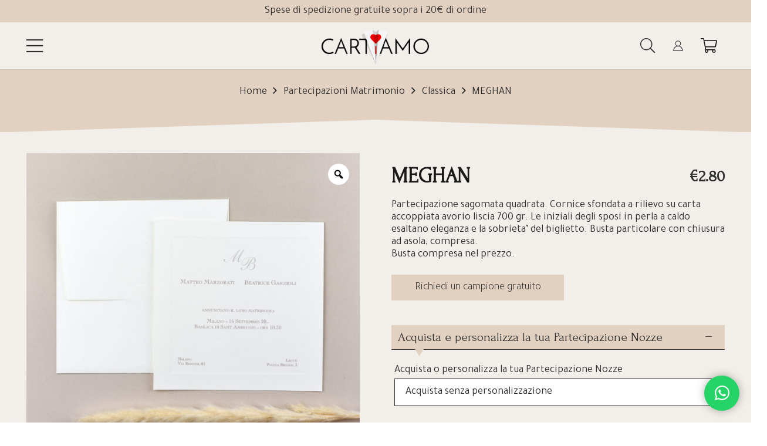

--- FILE ---
content_type: text/html; charset=UTF-8
request_url: https://cartiamo.it/prodotto/meghan/
body_size: 48158
content:
<!DOCTYPE HTML>
<html lang="it-IT">
<head>
	<meta charset="UTF-8">
	<meta name='robots' content='index, follow, max-image-preview:large, max-snippet:-1, max-video-preview:-1' />
	<style>img:is([sizes="auto" i], [sizes^="auto," i]) { contain-intrinsic-size: 3000px 1500px }</style>
	
<!-- Google Tag Manager for WordPress by gtm4wp.com -->
<script data-cfasync="false" data-pagespeed-no-defer>
	var gtm4wp_datalayer_name = "dataLayer";
	var dataLayer = dataLayer || [];
	const gtm4wp_use_sku_instead = false;
	const gtm4wp_currency = 'EUR';
	const gtm4wp_product_per_impression = 10;
	const gtm4wp_clear_ecommerce = false;
</script>
<!-- End Google Tag Manager for WordPress by gtm4wp.com -->
	<!-- This site is optimized with the Yoast SEO plugin v25.0 - https://yoast.com/wordpress/plugins/seo/ -->
	<title>Partecipazione matrimonio meghan con rilievo su carta avorio | Cartiamo</title>
	<meta name="description" content="Partecipazione quadrata. Cornice a rilievo. Carta accoppiata avorio. Iniziali sposi, in perla a caldo. Busta chiusura ad asola, compresa." />
	<link rel="canonical" href="https://cartiamo.it/prodotto/meghan/" />
	<meta property="og:locale" content="it_IT" />
	<meta property="og:type" content="article" />
	<meta property="og:title" content="Partecipazione matrimonio meghan con rilievo su carta avorio | Cartiamo" />
	<meta property="og:description" content="Partecipazione quadrata. Cornice a rilievo. Carta accoppiata avorio. Iniziali sposi, in perla a caldo. Busta chiusura ad asola, compresa." />
	<meta property="og:url" content="https://cartiamo.it/prodotto/meghan/" />
	<meta property="og:site_name" content="Cartiamo" />
	<meta property="article:modified_time" content="2025-02-19T13:29:58+00:00" />
	<meta property="og:image" content="https://cartiamo.it/wp-content/uploads/2021/04/DSC_5971-scaled.jpg" />
	<meta property="og:image:width" content="2560" />
	<meta property="og:image:height" content="2560" />
	<meta property="og:image:type" content="image/jpeg" />
	<meta name="twitter:card" content="summary_large_image" />
	<meta name="twitter:label1" content="Tempo di lettura stimato" />
	<meta name="twitter:data1" content="1 minuto" />
	<script type="application/ld+json" class="yoast-schema-graph">{"@context":"https://schema.org","@graph":[{"@type":"WebPage","@id":"https://cartiamo.it/prodotto/meghan/","url":"https://cartiamo.it/prodotto/meghan/","name":"Partecipazione matrimonio meghan con rilievo su carta avorio | Cartiamo","isPartOf":{"@id":"https://cartiamo.it/#website"},"primaryImageOfPage":{"@id":"https://cartiamo.it/prodotto/meghan/#primaryimage"},"image":{"@id":"https://cartiamo.it/prodotto/meghan/#primaryimage"},"thumbnailUrl":"https://cartiamo.it/wp-content/uploads/2021/04/DSC_5971-scaled.jpg","datePublished":"2021-04-14T14:47:21+00:00","dateModified":"2025-02-19T13:29:58+00:00","description":"Partecipazione quadrata. Cornice a rilievo. Carta accoppiata avorio. Iniziali sposi, in perla a caldo. Busta chiusura ad asola, compresa.","breadcrumb":{"@id":"https://cartiamo.it/prodotto/meghan/#breadcrumb"},"inLanguage":"it-IT","potentialAction":[{"@type":"ReadAction","target":["https://cartiamo.it/prodotto/meghan/"]}]},{"@type":"ImageObject","inLanguage":"it-IT","@id":"https://cartiamo.it/prodotto/meghan/#primaryimage","url":"https://cartiamo.it/wp-content/uploads/2021/04/DSC_5971-scaled.jpg","contentUrl":"https://cartiamo.it/wp-content/uploads/2021/04/DSC_5971-scaled.jpg","width":2560,"height":2560},{"@type":"BreadcrumbList","@id":"https://cartiamo.it/prodotto/meghan/#breadcrumb","itemListElement":[{"@type":"ListItem","position":1,"name":"Home","item":"https://cartiamo.it/"},{"@type":"ListItem","position":2,"name":"Prodotti","item":"https://cartiamo.it/prodotti/"},{"@type":"ListItem","position":3,"name":"MEGHAN"}]},{"@type":"WebSite","@id":"https://cartiamo.it/#website","url":"https://cartiamo.it/","name":"Cartiamo","description":"Partecipazioni matrimonio, inviti e prima comunione","potentialAction":[{"@type":"SearchAction","target":{"@type":"EntryPoint","urlTemplate":"https://cartiamo.it/?s={search_term_string}"},"query-input":{"@type":"PropertyValueSpecification","valueRequired":true,"valueName":"search_term_string"}}],"inLanguage":"it-IT"}]}</script>
	<!-- / Yoast SEO plugin. -->


<link rel='dns-prefetch' href='//fonts.googleapis.com' />
<link rel="alternate" type="application/rss+xml" title="Cartiamo &raquo; Feed" href="https://cartiamo.it/feed/" />
<link rel="alternate" type="application/rss+xml" title="Cartiamo &raquo; Feed dei commenti" href="https://cartiamo.it/comments/feed/" />
<link rel="canonical" href="https://cartiamo.it/prodotto/meghan" />
<meta name="viewport" content="width=device-width, initial-scale=1">
<meta name="SKYPE_TOOLBAR" content="SKYPE_TOOLBAR_PARSER_COMPATIBLE">
<meta name="theme-color" content="#f5f5f5">
<meta property="og:title" content="Partecipazione matrimonio meghan con rilievo su carta avorio | Cartiamo">
<meta name="description" property="og:description" content="Partecipazione sagomata quadrata. Cornice sfondata a rilievo su carta accoppiata avorio liscia 700 gr. Le iniziali degli sposi in perla a caldo esaltano eleganza e la sobrieta&#039; del biglietto. Busta particolare con chiusura ad asola, compresa.

Busta compresa nel prezzo.">
<meta property="og:url" content="https://cartiamo.it/prodotto/meghan">
<meta property="og:locale" content="it_IT">
<meta property="og:site_name" content="Cartiamo">
<meta property="og:type" content="product">
<meta property="og:image" content="https://cartiamo.it/wp-content/uploads/2021/04/DSC_5971-2000x2000.jpg" itemprop="image">
<script>
window._wpemojiSettings = {"baseUrl":"https:\/\/s.w.org\/images\/core\/emoji\/16.0.1\/72x72\/","ext":".png","svgUrl":"https:\/\/s.w.org\/images\/core\/emoji\/16.0.1\/svg\/","svgExt":".svg","source":{"concatemoji":"https:\/\/cartiamo.it\/wp-includes\/js\/wp-emoji-release.min.js?ver=6.8.3"}};
/*! This file is auto-generated */
!function(s,n){var o,i,e;function c(e){try{var t={supportTests:e,timestamp:(new Date).valueOf()};sessionStorage.setItem(o,JSON.stringify(t))}catch(e){}}function p(e,t,n){e.clearRect(0,0,e.canvas.width,e.canvas.height),e.fillText(t,0,0);var t=new Uint32Array(e.getImageData(0,0,e.canvas.width,e.canvas.height).data),a=(e.clearRect(0,0,e.canvas.width,e.canvas.height),e.fillText(n,0,0),new Uint32Array(e.getImageData(0,0,e.canvas.width,e.canvas.height).data));return t.every(function(e,t){return e===a[t]})}function u(e,t){e.clearRect(0,0,e.canvas.width,e.canvas.height),e.fillText(t,0,0);for(var n=e.getImageData(16,16,1,1),a=0;a<n.data.length;a++)if(0!==n.data[a])return!1;return!0}function f(e,t,n,a){switch(t){case"flag":return n(e,"\ud83c\udff3\ufe0f\u200d\u26a7\ufe0f","\ud83c\udff3\ufe0f\u200b\u26a7\ufe0f")?!1:!n(e,"\ud83c\udde8\ud83c\uddf6","\ud83c\udde8\u200b\ud83c\uddf6")&&!n(e,"\ud83c\udff4\udb40\udc67\udb40\udc62\udb40\udc65\udb40\udc6e\udb40\udc67\udb40\udc7f","\ud83c\udff4\u200b\udb40\udc67\u200b\udb40\udc62\u200b\udb40\udc65\u200b\udb40\udc6e\u200b\udb40\udc67\u200b\udb40\udc7f");case"emoji":return!a(e,"\ud83e\udedf")}return!1}function g(e,t,n,a){var r="undefined"!=typeof WorkerGlobalScope&&self instanceof WorkerGlobalScope?new OffscreenCanvas(300,150):s.createElement("canvas"),o=r.getContext("2d",{willReadFrequently:!0}),i=(o.textBaseline="top",o.font="600 32px Arial",{});return e.forEach(function(e){i[e]=t(o,e,n,a)}),i}function t(e){var t=s.createElement("script");t.src=e,t.defer=!0,s.head.appendChild(t)}"undefined"!=typeof Promise&&(o="wpEmojiSettingsSupports",i=["flag","emoji"],n.supports={everything:!0,everythingExceptFlag:!0},e=new Promise(function(e){s.addEventListener("DOMContentLoaded",e,{once:!0})}),new Promise(function(t){var n=function(){try{var e=JSON.parse(sessionStorage.getItem(o));if("object"==typeof e&&"number"==typeof e.timestamp&&(new Date).valueOf()<e.timestamp+604800&&"object"==typeof e.supportTests)return e.supportTests}catch(e){}return null}();if(!n){if("undefined"!=typeof Worker&&"undefined"!=typeof OffscreenCanvas&&"undefined"!=typeof URL&&URL.createObjectURL&&"undefined"!=typeof Blob)try{var e="postMessage("+g.toString()+"("+[JSON.stringify(i),f.toString(),p.toString(),u.toString()].join(",")+"));",a=new Blob([e],{type:"text/javascript"}),r=new Worker(URL.createObjectURL(a),{name:"wpTestEmojiSupports"});return void(r.onmessage=function(e){c(n=e.data),r.terminate(),t(n)})}catch(e){}c(n=g(i,f,p,u))}t(n)}).then(function(e){for(var t in e)n.supports[t]=e[t],n.supports.everything=n.supports.everything&&n.supports[t],"flag"!==t&&(n.supports.everythingExceptFlag=n.supports.everythingExceptFlag&&n.supports[t]);n.supports.everythingExceptFlag=n.supports.everythingExceptFlag&&!n.supports.flag,n.DOMReady=!1,n.readyCallback=function(){n.DOMReady=!0}}).then(function(){return e}).then(function(){var e;n.supports.everything||(n.readyCallback(),(e=n.source||{}).concatemoji?t(e.concatemoji):e.wpemoji&&e.twemoji&&(t(e.twemoji),t(e.wpemoji)))}))}((window,document),window._wpemojiSettings);
</script>
<link rel='stylesheet' id='berocket_mm_quantity_style-css' href='https://cartiamo.it/wp-content/plugins/minmax-quantity-for-woocommerce/css/shop.css?ver=1.3.8' media='all' />
<style id='wp-emoji-styles-inline-css'>

	img.wp-smiley, img.emoji {
		display: inline !important;
		border: none !important;
		box-shadow: none !important;
		height: 1em !important;
		width: 1em !important;
		margin: 0 0.07em !important;
		vertical-align: -0.1em !important;
		background: none !important;
		padding: 0 !important;
	}
</style>
<link rel='stylesheet' id='contact-form-7-css' href='https://cartiamo.it/wp-content/plugins/contact-form-7/includes/css/styles.css?ver=6.0.6' media='all' />
<link rel='stylesheet' id='ppom-tooltip-lib-css' href='https://cartiamo.it/wp-content/plugins/woocommerce-product-addon/backend/assets/tooltip/tooltip.css?ver=1.0' media='all' />
<link rel='stylesheet' id='ppom-main-css' href='https://cartiamo.it/wp-content/plugins/woocommerce-product-addon/css/ppom-style.css?ver=33.0.11' media='all' />
<style id='ppom-main-inline-css'>
:where(.ppom-id-90) { }
</style>
<link rel='stylesheet' id='ppom-sm-popup-css' href='https://cartiamo.it/wp-content/plugins/woocommerce-product-addon/css/ppom-simple-popup.css?ver=33.0.11' media='all' />
<link rel='stylesheet' id='ppom-bootstrap-css' href='https://cartiamo.it/wp-content/plugins/woocommerce-product-addon/css/bootstrap/bootstrap.css?ver=4.0.0' media='all' />
<link rel='stylesheet' id='ppom-bootstrap-modal-css' href='https://cartiamo.it/wp-content/plugins/woocommerce-product-addon/css/bootstrap/bootstrap.modal.css?ver=4.0.0' media='all' />
<link rel='stylesheet' id='ppom-collapse-css' href='https://cartiamo.it/wp-content/plugins/ppom-addon-collapse/css/ppom-collapse-lib.css?ver=6.8.3' media='all' />
<link rel='stylesheet' id='ppom-custom-fonts-css' href='https://cartiamo.it/wp-content/plugins/ppom-pro/inc/Addons/FontsPicker/fonts/custom.fonts.css?ver=6.8.3' media='all' />
<style id='ppom-custom-fonts-inline-css'>
@font-face { font-family: 'Shadow Hand'; src: url('//2ttf.com/webfont/UIswCwhB/webfont.ttf') format('truetype'); } @font-face { font-family: 'Alex Brush'; src: url('https://cartiamo.it/wp-content/uploads/2021/05/AlexBrush-Regular.ttf') format('truetype'); } @font-face { font-family: 'Amatic SC'; src: url('https://cartiamo.it/wp-content/uploads/2021/05/AmaticSC-Regular.ttf') format('truetype'); } @font-face { font-family: 'Bickley Script Std'; src: url('https://cartiamo.it/wp-content/uploads/2021/05/Bickley-Script-LET-Plain.ttf') format('truetype'); } @font-face { font-family: 'Freehand'; src: url('https://cartiamo.it/wp-content/uploads/2022/02/Freehand-591.ttf') format('truetype'); }
</style>
<link rel='stylesheet' id='ppom-fontselect-lib-css' href='https://cartiamo.it/wp-content/plugins/ppom-pro/inc/Addons/FontsPicker/css/fontselect-lib.css?ver=6.8.3' media='all' />
<link rel='stylesheet' id='ppom-fontselect-css' href='https://cartiamo.it/wp-content/plugins/ppom-pro/inc/Addons/FontsPicker/css/ppom-fonts-style.css?ver=6.8.3' media='all' />
<link rel='stylesheet' id='photoswipe-css' href='https://cartiamo.it/wp-content/plugins/woocommerce/assets/css/photoswipe/photoswipe.min.css?ver=9.8.2' media='all' />
<link rel='stylesheet' id='photoswipe-default-skin-css' href='https://cartiamo.it/wp-content/plugins/woocommerce/assets/css/photoswipe/default-skin/default-skin.min.css?ver=9.8.2' media='all' />
<style id='woocommerce-inline-inline-css'>
.woocommerce form .form-row .required { visibility: visible; }
</style>
<link rel='stylesheet' id='woo-variation-gallery-slider-css' href='https://cartiamo.it/wp-content/plugins/woo-variation-gallery/assets/css/slick.min.css?ver=1.8.1' media='all' />
<link rel='stylesheet' id='dashicons-css' href='https://cartiamo.it/wp-includes/css/dashicons.min.css?ver=6.8.3' media='all' />
<link rel='stylesheet' id='woo-variation-gallery-css' href='https://cartiamo.it/wp-content/plugins/woo-variation-gallery/assets/css/frontend.min.css?ver=1746005040' media='all' />
<style id='woo-variation-gallery-inline-css'>
:root {--wvg-thumbnail-item: 4;--wvg-thumbnail-item-gap: 10px;--wvg-single-image-size: 700px;--wvg-gallery-width: 30%;--wvg-gallery-margin: 30px;}/* Default Width */.woo-variation-product-gallery {max-width: 30% !important;width: 100%;}/* Medium Devices, Desktops *//* Small Devices, Tablets */@media only screen and (max-width: 768px) {.woo-variation-product-gallery {width: 720px;max-width: 100% !important;}}/* Extra Small Devices, Phones */@media only screen and (max-width: 480px) {.woo-variation-product-gallery {width: 320px;max-width: 100% !important;}}
</style>
<link rel='stylesheet' id='brands-styles-css' href='https://cartiamo.it/wp-content/plugins/woocommerce/assets/css/brands.css?ver=9.8.2' media='all' />
<link rel='stylesheet' id='bootstrapcss-css' href='https://cartiamo.it/wp-content/themes/Impreza-child/assets/fontawesome-free/css/all.min.css?ver=6.8.3' media='all' />
<link rel='stylesheet' id='us-fonts-css' href='https://fonts.googleapis.com/css?family=Tajawal%3A300%2C400%2C500%2C700%7COpen+Sans%3A400%2C700%7CForum%3A400&#038;display=swap&#038;ver=6.8.3' media='all' />
<link rel='stylesheet' id='us-theme-css' href='https://cartiamo.it/wp-content/uploads/us-assets/cartiamo.it.css?ver=665c175b' media='all' />
<link rel='stylesheet' id='theme-style-css' href='https://cartiamo.it/wp-content/themes/Impreza-child/style.css?ver=8.35.2' media='all' />
<link rel='stylesheet' id='awcfe-frontend-css' href='https://cartiamo.it/wp-content/plugins/checkout-field-editor-and-manager-for-woocommerce/assets/css/frontend.css?ver=2.3.0' media='all' />
<link rel='stylesheet' id='lumise-style-css' href='https://cartiamo.it/wp-content/plugins/lumise/woo/assets/css/frontend.css?ver=1.9.7' media='all' />
<script type="text/template" id="tmpl-variation-template">
	<div class="woocommerce-variation-description">{{{ data.variation.variation_description }}}</div>
	<div class="woocommerce-variation-price">{{{ data.variation.price_html }}}</div>
	<div class="woocommerce-variation-availability">{{{ data.variation.availability_html }}}</div>
</script>
<script type="text/template" id="tmpl-unavailable-variation-template">
	<p role="alert">Questo prodotto non è disponibile. Scegli un&#039;altra combinazione.</p>
</script>
<script src="https://cartiamo.it/wp-includes/js/jquery/jquery.min.js?ver=3.7.1" id="jquery-core-js"></script>
<script src="https://cartiamo.it/wp-content/plugins/minmax-quantity-for-woocommerce/js/frontend.js?ver=6.8.3" id="berocket-front-cart-js-js"></script>
<script id="ppom-cfr-js-extra">
var ppomCfr = {"CONST_MULTIPLE_ORIGIN_IDENTIFIER":"_oi_"};
</script>
<script src="https://cartiamo.it/wp-content/plugins/ppom-pro/assets/conditional_field_repeater/frontend/build/main.js?ver=26.0.6" id="ppom-cfr-js"></script>
<script src="https://cartiamo.it/wp-content/plugins/woocommerce/assets/js/zoom/jquery.zoom.min.js?ver=1.7.21-wc.9.8.2" id="zoom-js" defer data-wp-strategy="defer"></script>
<script src="https://cartiamo.it/wp-content/plugins/woocommerce/assets/js/photoswipe/photoswipe.min.js?ver=4.1.1-wc.9.8.2" id="photoswipe-js" defer data-wp-strategy="defer"></script>
<script src="https://cartiamo.it/wp-content/plugins/woocommerce/assets/js/photoswipe/photoswipe-ui-default.min.js?ver=4.1.1-wc.9.8.2" id="photoswipe-ui-default-js" defer data-wp-strategy="defer"></script>
<script id="wc-single-product-js-extra">
var wc_single_product_params = {"i18n_required_rating_text":"Seleziona una valutazione","i18n_rating_options":["1 stella su 5","2 stelle su 5","3 stelle su 5","4 stelle su 5","5 stelle su 5"],"i18n_product_gallery_trigger_text":"Visualizza la galleria di immagini a schermo intero","review_rating_required":"yes","flexslider":{"rtl":false,"animation":"slide","smoothHeight":true,"directionNav":false,"controlNav":"thumbnails","slideshow":false,"animationSpeed":500,"animationLoop":false,"allowOneSlide":false},"zoom_enabled":"1","zoom_options":[],"photoswipe_enabled":"1","photoswipe_options":{"shareEl":false,"closeOnScroll":false,"history":false,"hideAnimationDuration":0,"showAnimationDuration":0},"flexslider_enabled":""};
</script>
<script src="https://cartiamo.it/wp-content/plugins/woocommerce/assets/js/frontend/single-product.min.js?ver=9.8.2" id="wc-single-product-js" defer data-wp-strategy="defer"></script>
<script src="https://cartiamo.it/wp-content/plugins/woocommerce/assets/js/jquery-blockui/jquery.blockUI.min.js?ver=2.7.0-wc.9.8.2" id="jquery-blockui-js" data-wp-strategy="defer"></script>
<script src="https://cartiamo.it/wp-content/plugins/woocommerce/assets/js/js-cookie/js.cookie.min.js?ver=2.1.4-wc.9.8.2" id="js-cookie-js" defer data-wp-strategy="defer"></script>
<script id="woocommerce-js-extra">
var woocommerce_params = {"ajax_url":"\/wp-admin\/admin-ajax.php","wc_ajax_url":"\/?wc-ajax=%%endpoint%%","i18n_password_show":"Mostra password","i18n_password_hide":"Nascondi password"};
</script>
<script src="https://cartiamo.it/wp-content/plugins/woocommerce/assets/js/frontend/woocommerce.min.js?ver=9.8.2" id="woocommerce-js" defer data-wp-strategy="defer"></script>
<script src="https://cartiamo.it/wp-includes/js/underscore.min.js?ver=1.13.7" id="underscore-js"></script>
<script id="wp-util-js-extra">
var _wpUtilSettings = {"ajax":{"url":"\/wp-admin\/admin-ajax.php"}};
</script>
<script src="https://cartiamo.it/wp-includes/js/wp-util.min.js?ver=6.8.3" id="wp-util-js"></script>
<script src="https://cartiamo.it/wp-content/themes/Impreza-child/assets/main.js?ver=6.8.3" id="myscript-js"></script>
<script></script><link rel="https://api.w.org/" href="https://cartiamo.it/wp-json/" /><link rel="alternate" title="JSON" type="application/json" href="https://cartiamo.it/wp-json/wp/v2/product/21245" /><link rel="EditURI" type="application/rsd+xml" title="RSD" href="https://cartiamo.it/xmlrpc.php?rsd" />
<meta name="generator" content="WordPress 6.8.3" />
<meta name="generator" content="WooCommerce 9.8.2" />
<link rel='shortlink' href='https://cartiamo.it/?p=21245' />
<link rel="alternate" title="oEmbed (JSON)" type="application/json+oembed" href="https://cartiamo.it/wp-json/oembed/1.0/embed?url=https%3A%2F%2Fcartiamo.it%2Fprodotto%2Fmeghan%2F" />
<link rel="alternate" title="oEmbed (XML)" type="text/xml+oembed" href="https://cartiamo.it/wp-json/oembed/1.0/embed?url=https%3A%2F%2Fcartiamo.it%2Fprodotto%2Fmeghan%2F&#038;format=xml" />
<style></style>
<!-- Google Tag Manager for WordPress by gtm4wp.com -->
<!-- GTM Container placement set to automatic -->
<script data-cfasync="false" data-pagespeed-no-defer type="text/javascript">
	var dataLayer_content = {"pageTitle":"Partecipazione matrimonio meghan con rilievo su carta avorio | Cartiamo","pagePostType":"product","pagePostType2":"single-product","pagePostAuthor":"Studio09","postID":21245,"customerTotalOrders":0,"customerTotalOrderValue":0,"customerFirstName":"","customerLastName":"","customerBillingFirstName":"","customerBillingLastName":"","customerBillingCompany":"","customerBillingAddress1":"","customerBillingAddress2":"","customerBillingCity":"","customerBillingState":"","customerBillingPostcode":"","customerBillingCountry":"","customerBillingEmail":"","customerBillingEmailHash":"","customerBillingPhone":"","customerShippingFirstName":"","customerShippingLastName":"","customerShippingCompany":"","customerShippingAddress1":"","customerShippingAddress2":"","customerShippingCity":"","customerShippingState":"","customerShippingPostcode":"","customerShippingCountry":"","cartContent":{"totals":{"applied_coupons":[],"discount_total":0,"subtotal":0,"total":0},"items":[]},"productRatingCounts":[],"productAverageRating":0,"productReviewCount":0,"productType":"simple","productIsVariable":0};
	dataLayer.push( dataLayer_content );
</script>
<script data-cfasync="false">
(function(w,d,s,l,i){w[l]=w[l]||[];w[l].push({'gtm.start':
new Date().getTime(),event:'gtm.js'});var f=d.getElementsByTagName(s)[0],
j=d.createElement(s),dl=l!='dataLayer'?'&l='+l:'';j.async=true;j.src=
'//www.googletagmanager.com/gtm.js?id='+i+dl;f.parentNode.insertBefore(j,f);
})(window,document,'script','dataLayer','GTM-TV42W9G7');
</script>
<!-- End Google Tag Manager for WordPress by gtm4wp.com -->		<script id="us_add_no_touch">
			if ( ! /Android|webOS|iPhone|iPad|iPod|BlackBerry|IEMobile|Opera Mini/i.test( navigator.userAgent ) ) {
				document.documentElement.classList.add( "no-touch" );
			}
		</script>
				<script id="us_color_scheme_switch_class">
			if ( document.cookie.includes( "us_color_scheme_switch_is_on=true" ) ) {
				document.documentElement.classList.add( "us-color-scheme-on" );
			}
		</script>
			<noscript><style>.woocommerce-product-gallery{ opacity: 1 !important; }</style></noscript>
	<meta name="generator" content="Powered by WPBakery Page Builder - drag and drop page builder for WordPress."/>
<noscript><style> .wpb_animate_when_almost_visible { opacity: 1; }</style></noscript>		<style id="us-icon-fonts">@font-face{font-display:block;font-style:normal;font-family:"fontawesome";font-weight:900;src:url("https://cartiamo.it/wp-content/themes/Impreza/fonts/fa-solid-900.woff2?ver=8.35.2") format("woff2")}.fas{font-family:"fontawesome";font-weight:900}@font-face{font-display:block;font-style:normal;font-family:"fontawesome";font-weight:400;src:url("https://cartiamo.it/wp-content/themes/Impreza/fonts/fa-regular-400.woff2?ver=8.35.2") format("woff2")}.far{font-family:"fontawesome";font-weight:400}@font-face{font-display:block;font-style:normal;font-family:"fontawesome";font-weight:300;src:url("https://cartiamo.it/wp-content/themes/Impreza/fonts/fa-light-300.woff2?ver=8.35.2") format("woff2")}.fal{font-family:"fontawesome";font-weight:300}@font-face{font-display:block;font-style:normal;font-family:"Font Awesome 5 Duotone";font-weight:900;src:url("https://cartiamo.it/wp-content/themes/Impreza/fonts/fa-duotone-900.woff2?ver=8.35.2") format("woff2")}.fad{font-family:"Font Awesome 5 Duotone";font-weight:900}.fad{position:relative}.fad:before{position:absolute}.fad:after{opacity:0.4}@font-face{font-display:block;font-style:normal;font-family:"Font Awesome 5 Brands";font-weight:400;src:url("https://cartiamo.it/wp-content/themes/Impreza/fonts/fa-brands-400.woff2?ver=8.35.2") format("woff2")}.fab{font-family:"Font Awesome 5 Brands";font-weight:400}@font-face{font-display:block;font-style:normal;font-family:"Material Icons";font-weight:400;src:url("https://cartiamo.it/wp-content/themes/Impreza/fonts/material-icons.woff2?ver=8.35.2") format("woff2")}.material-icons{font-family:"Material Icons";font-weight:400}</style>
				<style id="us-current-header-css"> .l-subheader.at_top,.l-subheader.at_top .w-dropdown-list,.l-subheader.at_top .type_mobile .w-nav-list.level_1{background:#e2d1c0;color:var(--color-header-top-text)}.no-touch .l-subheader.at_top a:hover,.no-touch .l-header.bg_transparent .l-subheader.at_top .w-dropdown.opened a:hover{color:var(--color-header-top-text-hover)}.l-header.bg_transparent:not(.sticky) .l-subheader.at_top{background:var(--color-header-top-transparent-bg);color:var(--color-header-top-transparent-text)}.no-touch .l-header.bg_transparent:not(.sticky) .at_top .w-cart-link:hover,.no-touch .l-header.bg_transparent:not(.sticky) .at_top .w-text a:hover,.no-touch .l-header.bg_transparent:not(.sticky) .at_top .w-html a:hover,.no-touch .l-header.bg_transparent:not(.sticky) .at_top .w-nav>a:hover,.no-touch .l-header.bg_transparent:not(.sticky) .at_top .w-menu a:hover,.no-touch .l-header.bg_transparent:not(.sticky) .at_top .w-search>a:hover,.no-touch .l-header.bg_transparent:not(.sticky) .at_top .w-socials.color_text a:hover,.no-touch .l-header.bg_transparent:not(.sticky) .at_top .w-socials.color_link a:hover,.no-touch .l-header.bg_transparent:not(.sticky) .at_top .w-dropdown a:hover,.no-touch .l-header.bg_transparent:not(.sticky) .at_top .type_desktop .menu-item.level_1:hover>a{color:var(--color-header-top-transparent-text-hover)}.l-subheader.at_middle,.l-subheader.at_middle .w-dropdown-list,.l-subheader.at_middle .type_mobile .w-nav-list.level_1{background:var(--color-header-middle-bg);color:var(--color-header-middle-text)}.no-touch .l-subheader.at_middle a:hover,.no-touch .l-header.bg_transparent .l-subheader.at_middle .w-dropdown.opened a:hover{color:var(--color-header-middle-text-hover)}.l-header.bg_transparent:not(.sticky) .l-subheader.at_middle{background:var(--color-header-transparent-bg);color:var(--color-header-transparent-text)}.no-touch .l-header.bg_transparent:not(.sticky) .at_middle .w-cart-link:hover,.no-touch .l-header.bg_transparent:not(.sticky) .at_middle .w-text a:hover,.no-touch .l-header.bg_transparent:not(.sticky) .at_middle .w-html a:hover,.no-touch .l-header.bg_transparent:not(.sticky) .at_middle .w-nav>a:hover,.no-touch .l-header.bg_transparent:not(.sticky) .at_middle .w-menu a:hover,.no-touch .l-header.bg_transparent:not(.sticky) .at_middle .w-search>a:hover,.no-touch .l-header.bg_transparent:not(.sticky) .at_middle .w-socials.color_text a:hover,.no-touch .l-header.bg_transparent:not(.sticky) .at_middle .w-socials.color_link a:hover,.no-touch .l-header.bg_transparent:not(.sticky) .at_middle .w-dropdown a:hover,.no-touch .l-header.bg_transparent:not(.sticky) .at_middle .type_desktop .menu-item.level_1:hover>a{color:var(--color-header-transparent-text-hover)}.header_ver .l-header{background:var(--color-header-middle-bg);color:var(--color-header-middle-text)}@media (min-width:1381px){.hidden_for_default{display:none!important}.l-subheader.at_bottom{display:none}.l-header{position:relative;z-index:111;width:100%}.l-subheader{margin:0 auto}.l-subheader.width_full{padding-left:1.5rem;padding-right:1.5rem}.l-subheader-h{display:flex;align-items:center;position:relative;margin:0 auto;max-width:var(--site-content-width,1200px);height:inherit}.w-header-show{display:none}.l-header.pos_fixed{position:fixed;left:0}.l-header.pos_fixed:not(.notransition) .l-subheader{transition-property:transform,background,box-shadow,line-height,height;transition-duration:.3s;transition-timing-function:cubic-bezier(.78,.13,.15,.86)}.headerinpos_bottom.sticky_first_section .l-header.pos_fixed{position:fixed!important}.header_hor .l-header.sticky_auto_hide{transition:transform .3s cubic-bezier(.78,.13,.15,.86) .1s}.header_hor .l-header.sticky_auto_hide.down{transform:translateY(-110%)}.l-header.bg_transparent:not(.sticky) .l-subheader{box-shadow:none!important;background:none}.l-header.bg_transparent~.l-main .l-section.width_full.height_auto:first-of-type>.l-section-h{padding-top:0!important;padding-bottom:0!important}.l-header.pos_static.bg_transparent{position:absolute;left:0}.l-subheader.width_full .l-subheader-h{max-width:none!important}.l-header.shadow_thin .l-subheader.at_middle,.l-header.shadow_thin .l-subheader.at_bottom{box-shadow:0 1px 0 rgba(0,0,0,0.08)}.l-header.shadow_wide .l-subheader.at_middle,.l-header.shadow_wide .l-subheader.at_bottom{box-shadow:0 3px 5px -1px rgba(0,0,0,0.1),0 2px 1px -1px rgba(0,0,0,0.05)}.header_hor .l-subheader-cell>.w-cart{margin-left:0;margin-right:0}:root{--header-height:168px;--header-sticky-height:90px}.l-header:before{content:'168'}.l-header.sticky:before{content:'90'}.l-subheader.at_top{line-height:38px;height:38px}.l-header.sticky .l-subheader.at_top{line-height:0px;height:0px;overflow:hidden}.l-subheader.at_middle{line-height:130px;height:130px}.l-header.sticky .l-subheader.at_middle{line-height:90px;height:90px}.l-subheader.at_bottom{line-height:50px;height:50px}.l-header.sticky .l-subheader.at_bottom{line-height:50px;height:50px}.l-subheader.at_top .l-subheader-cell.at_left,.l-subheader.at_top .l-subheader-cell.at_right{display:flex;flex-basis:100px}.l-subheader.at_middle .l-subheader-cell.at_left,.l-subheader.at_middle .l-subheader-cell.at_right{display:flex;flex-basis:100px}.headerinpos_above .l-header.pos_fixed{overflow:hidden;transition:transform 0.3s;transform:translate3d(0,-100%,0)}.headerinpos_above .l-header.pos_fixed.sticky{overflow:visible;transform:none}.headerinpos_above .l-header.pos_fixed~.l-section>.l-section-h,.headerinpos_above .l-header.pos_fixed~.l-main .l-section:first-of-type>.l-section-h{padding-top:0!important}.headerinpos_below .l-header.pos_fixed:not(.sticky){position:absolute;top:100%}.headerinpos_below .l-header.pos_fixed~.l-main>.l-section:first-of-type>.l-section-h{padding-top:0!important}.headerinpos_below .l-header.pos_fixed~.l-main .l-section.full_height:nth-of-type(2){min-height:100vh}.headerinpos_below .l-header.pos_fixed~.l-main>.l-section:nth-of-type(2)>.l-section-h{padding-top:var(--header-height)}.headerinpos_bottom .l-header.pos_fixed:not(.sticky){position:absolute;top:100vh}.headerinpos_bottom .l-header.pos_fixed~.l-main>.l-section:first-of-type>.l-section-h{padding-top:0!important}.headerinpos_bottom .l-header.pos_fixed~.l-main>.l-section:first-of-type>.l-section-h{padding-bottom:var(--header-height)}.headerinpos_bottom .l-header.pos_fixed.bg_transparent~.l-main .l-section.valign_center:not(.height_auto):first-of-type>.l-section-h{top:calc( var(--header-height) / 2 )}.headerinpos_bottom .l-header.pos_fixed:not(.sticky) .w-cart-dropdown,.headerinpos_bottom .l-header.pos_fixed:not(.sticky) .w-nav.type_desktop .w-nav-list.level_2{bottom:100%;transform-origin:0 100%}.headerinpos_bottom .l-header.pos_fixed:not(.sticky) .w-nav.type_mobile.m_layout_dropdown .w-nav-list.level_1{top:auto;bottom:100%;box-shadow:var(--box-shadow-up)}.headerinpos_bottom .l-header.pos_fixed:not(.sticky) .w-nav.type_desktop .w-nav-list.level_3,.headerinpos_bottom .l-header.pos_fixed:not(.sticky) .w-nav.type_desktop .w-nav-list.level_4{top:auto;bottom:0;transform-origin:0 100%}.headerinpos_bottom .l-header.pos_fixed:not(.sticky) .w-dropdown-list{top:auto;bottom:-0.4em;padding-top:0.4em;padding-bottom:2.4em}.admin-bar .l-header.pos_static.bg_solid~.l-main .l-section.full_height:first-of-type{min-height:calc( 100vh - var(--header-height) - 32px )}.admin-bar .l-header.pos_fixed:not(.sticky_auto_hide)~.l-main .l-section.full_height:not(:first-of-type){min-height:calc( 100vh - var(--header-sticky-height) - 32px )}.admin-bar.headerinpos_below .l-header.pos_fixed~.l-main .l-section.full_height:nth-of-type(2){min-height:calc(100vh - 32px)}}@media (min-width:1025px) and (max-width:1380px){.hidden_for_laptops{display:none!important}.l-subheader.at_bottom{display:none}.l-header{position:relative;z-index:111;width:100%}.l-subheader{margin:0 auto}.l-subheader.width_full{padding-left:1.5rem;padding-right:1.5rem}.l-subheader-h{display:flex;align-items:center;position:relative;margin:0 auto;max-width:var(--site-content-width,1200px);height:inherit}.w-header-show{display:none}.l-header.pos_fixed{position:fixed;left:0}.l-header.pos_fixed:not(.notransition) .l-subheader{transition-property:transform,background,box-shadow,line-height,height;transition-duration:.3s;transition-timing-function:cubic-bezier(.78,.13,.15,.86)}.headerinpos_bottom.sticky_first_section .l-header.pos_fixed{position:fixed!important}.header_hor .l-header.sticky_auto_hide{transition:transform .3s cubic-bezier(.78,.13,.15,.86) .1s}.header_hor .l-header.sticky_auto_hide.down{transform:translateY(-110%)}.l-header.bg_transparent:not(.sticky) .l-subheader{box-shadow:none!important;background:none}.l-header.bg_transparent~.l-main .l-section.width_full.height_auto:first-of-type>.l-section-h{padding-top:0!important;padding-bottom:0!important}.l-header.pos_static.bg_transparent{position:absolute;left:0}.l-subheader.width_full .l-subheader-h{max-width:none!important}.l-header.shadow_thin .l-subheader.at_middle,.l-header.shadow_thin .l-subheader.at_bottom{box-shadow:0 1px 0 rgba(0,0,0,0.08)}.l-header.shadow_wide .l-subheader.at_middle,.l-header.shadow_wide .l-subheader.at_bottom{box-shadow:0 3px 5px -1px rgba(0,0,0,0.1),0 2px 1px -1px rgba(0,0,0,0.05)}.header_hor .l-subheader-cell>.w-cart{margin-left:0;margin-right:0}:root{--header-height:118px;--header-sticky-height:60px}.l-header:before{content:'118'}.l-header.sticky:before{content:'60'}.l-subheader.at_top{line-height:38px;height:38px}.l-header.sticky .l-subheader.at_top{line-height:0px;height:0px;overflow:hidden}.l-subheader.at_middle{line-height:80px;height:80px}.l-header.sticky .l-subheader.at_middle{line-height:60px;height:60px}.l-subheader.at_bottom{line-height:50px;height:50px}.l-header.sticky .l-subheader.at_bottom{line-height:50px;height:50px}.l-subheader.at_top .l-subheader-cell.at_left,.l-subheader.at_top .l-subheader-cell.at_right{display:flex;flex-basis:100px}.l-subheader.at_middle .l-subheader-cell.at_left,.l-subheader.at_middle .l-subheader-cell.at_right{display:flex;flex-basis:100px}.headerinpos_above .l-header.pos_fixed{overflow:hidden;transition:transform 0.3s;transform:translate3d(0,-100%,0)}.headerinpos_above .l-header.pos_fixed.sticky{overflow:visible;transform:none}.headerinpos_above .l-header.pos_fixed~.l-section>.l-section-h,.headerinpos_above .l-header.pos_fixed~.l-main .l-section:first-of-type>.l-section-h{padding-top:0!important}.headerinpos_below .l-header.pos_fixed:not(.sticky){position:absolute;top:100%}.headerinpos_below .l-header.pos_fixed~.l-main>.l-section:first-of-type>.l-section-h{padding-top:0!important}.headerinpos_below .l-header.pos_fixed~.l-main .l-section.full_height:nth-of-type(2){min-height:100vh}.headerinpos_below .l-header.pos_fixed~.l-main>.l-section:nth-of-type(2)>.l-section-h{padding-top:var(--header-height)}.headerinpos_bottom .l-header.pos_fixed:not(.sticky){position:absolute;top:100vh}.headerinpos_bottom .l-header.pos_fixed~.l-main>.l-section:first-of-type>.l-section-h{padding-top:0!important}.headerinpos_bottom .l-header.pos_fixed~.l-main>.l-section:first-of-type>.l-section-h{padding-bottom:var(--header-height)}.headerinpos_bottom .l-header.pos_fixed.bg_transparent~.l-main .l-section.valign_center:not(.height_auto):first-of-type>.l-section-h{top:calc( var(--header-height) / 2 )}.headerinpos_bottom .l-header.pos_fixed:not(.sticky) .w-cart-dropdown,.headerinpos_bottom .l-header.pos_fixed:not(.sticky) .w-nav.type_desktop .w-nav-list.level_2{bottom:100%;transform-origin:0 100%}.headerinpos_bottom .l-header.pos_fixed:not(.sticky) .w-nav.type_mobile.m_layout_dropdown .w-nav-list.level_1{top:auto;bottom:100%;box-shadow:var(--box-shadow-up)}.headerinpos_bottom .l-header.pos_fixed:not(.sticky) .w-nav.type_desktop .w-nav-list.level_3,.headerinpos_bottom .l-header.pos_fixed:not(.sticky) .w-nav.type_desktop .w-nav-list.level_4{top:auto;bottom:0;transform-origin:0 100%}.headerinpos_bottom .l-header.pos_fixed:not(.sticky) .w-dropdown-list{top:auto;bottom:-0.4em;padding-top:0.4em;padding-bottom:2.4em}.admin-bar .l-header.pos_static.bg_solid~.l-main .l-section.full_height:first-of-type{min-height:calc( 100vh - var(--header-height) - 32px )}.admin-bar .l-header.pos_fixed:not(.sticky_auto_hide)~.l-main .l-section.full_height:not(:first-of-type){min-height:calc( 100vh - var(--header-sticky-height) - 32px )}.admin-bar.headerinpos_below .l-header.pos_fixed~.l-main .l-section.full_height:nth-of-type(2){min-height:calc(100vh - 32px)}}@media (min-width:601px) and (max-width:1024px){.hidden_for_tablets{display:none!important}.l-subheader.at_bottom{display:none}.l-header{position:relative;z-index:111;width:100%}.l-subheader{margin:0 auto}.l-subheader.width_full{padding-left:1.5rem;padding-right:1.5rem}.l-subheader-h{display:flex;align-items:center;position:relative;margin:0 auto;max-width:var(--site-content-width,1200px);height:inherit}.w-header-show{display:none}.l-header.pos_fixed{position:fixed;left:0}.l-header.pos_fixed:not(.notransition) .l-subheader{transition-property:transform,background,box-shadow,line-height,height;transition-duration:.3s;transition-timing-function:cubic-bezier(.78,.13,.15,.86)}.headerinpos_bottom.sticky_first_section .l-header.pos_fixed{position:fixed!important}.header_hor .l-header.sticky_auto_hide{transition:transform .3s cubic-bezier(.78,.13,.15,.86) .1s}.header_hor .l-header.sticky_auto_hide.down{transform:translateY(-110%)}.l-header.bg_transparent:not(.sticky) .l-subheader{box-shadow:none!important;background:none}.l-header.bg_transparent~.l-main .l-section.width_full.height_auto:first-of-type>.l-section-h{padding-top:0!important;padding-bottom:0!important}.l-header.pos_static.bg_transparent{position:absolute;left:0}.l-subheader.width_full .l-subheader-h{max-width:none!important}.l-header.shadow_thin .l-subheader.at_middle,.l-header.shadow_thin .l-subheader.at_bottom{box-shadow:0 1px 0 rgba(0,0,0,0.08)}.l-header.shadow_wide .l-subheader.at_middle,.l-header.shadow_wide .l-subheader.at_bottom{box-shadow:0 3px 5px -1px rgba(0,0,0,0.1),0 2px 1px -1px rgba(0,0,0,0.05)}.header_hor .l-subheader-cell>.w-cart{margin-left:0;margin-right:0}:root{--header-height:118px;--header-sticky-height:60px}.l-header:before{content:'118'}.l-header.sticky:before{content:'60'}.l-subheader.at_top{line-height:38px;height:38px}.l-header.sticky .l-subheader.at_top{line-height:0px;height:0px;overflow:hidden}.l-subheader.at_middle{line-height:80px;height:80px}.l-header.sticky .l-subheader.at_middle{line-height:60px;height:60px}.l-subheader.at_bottom{line-height:50px;height:50px}.l-header.sticky .l-subheader.at_bottom{line-height:50px;height:50px}.l-subheader.at_top .l-subheader-cell.at_left,.l-subheader.at_top .l-subheader-cell.at_right{display:flex;flex-basis:100px}.l-subheader.at_middle .l-subheader-cell.at_left,.l-subheader.at_middle .l-subheader-cell.at_right{display:flex;flex-basis:100px}}@media (max-width:600px){.hidden_for_mobiles{display:none!important}.l-subheader.at_bottom{display:none}.l-header{position:relative;z-index:111;width:100%}.l-subheader{margin:0 auto}.l-subheader.width_full{padding-left:1.5rem;padding-right:1.5rem}.l-subheader-h{display:flex;align-items:center;position:relative;margin:0 auto;max-width:var(--site-content-width,1200px);height:inherit}.w-header-show{display:none}.l-header.pos_fixed{position:fixed;left:0}.l-header.pos_fixed:not(.notransition) .l-subheader{transition-property:transform,background,box-shadow,line-height,height;transition-duration:.3s;transition-timing-function:cubic-bezier(.78,.13,.15,.86)}.headerinpos_bottom.sticky_first_section .l-header.pos_fixed{position:fixed!important}.header_hor .l-header.sticky_auto_hide{transition:transform .3s cubic-bezier(.78,.13,.15,.86) .1s}.header_hor .l-header.sticky_auto_hide.down{transform:translateY(-110%)}.l-header.bg_transparent:not(.sticky) .l-subheader{box-shadow:none!important;background:none}.l-header.bg_transparent~.l-main .l-section.width_full.height_auto:first-of-type>.l-section-h{padding-top:0!important;padding-bottom:0!important}.l-header.pos_static.bg_transparent{position:absolute;left:0}.l-subheader.width_full .l-subheader-h{max-width:none!important}.l-header.shadow_thin .l-subheader.at_middle,.l-header.shadow_thin .l-subheader.at_bottom{box-shadow:0 1px 0 rgba(0,0,0,0.08)}.l-header.shadow_wide .l-subheader.at_middle,.l-header.shadow_wide .l-subheader.at_bottom{box-shadow:0 3px 5px -1px rgba(0,0,0,0.1),0 2px 1px -1px rgba(0,0,0,0.05)}.header_hor .l-subheader-cell>.w-cart{margin-left:0;margin-right:0}:root{--header-height:118px;--header-sticky-height:60px}.l-header:before{content:'118'}.l-header.sticky:before{content:'60'}.l-subheader.at_top{line-height:38px;height:38px}.l-header.sticky .l-subheader.at_top{line-height:0px;height:0px;overflow:hidden}.l-subheader.at_middle{line-height:80px;height:80px}.l-header.sticky .l-subheader.at_middle{line-height:60px;height:60px}.l-subheader.at_bottom{line-height:50px;height:50px}.l-header.sticky .l-subheader.at_bottom{line-height:50px;height:50px}.l-subheader.at_top .l-subheader-cell.at_left,.l-subheader.at_top .l-subheader-cell.at_right{display:flex;flex-basis:100px}.l-subheader.at_middle .l-subheader-cell.at_left,.l-subheader.at_middle .l-subheader-cell.at_right{display:flex;flex-basis:100px}}@media (min-width:1381px){.ush_image_1{height:70px!important}.l-header.sticky .ush_image_1{height:60px!important}}@media (min-width:1025px) and (max-width:1380px){.ush_image_1{height:70px!important}.l-header.sticky .ush_image_1{height:55px!important}}@media (min-width:601px) and (max-width:1024px){.ush_image_1{height:60px!important}.l-header.sticky .ush_image_1{height:50px!important}}@media (max-width:600px){.ush_image_1{height:50px!important}.l-header.sticky .ush_image_1{height:45px!important}}@media (min-width:1381px){.ush_image_2{height:20px!important}.l-header.sticky .ush_image_2{height:20px!important}}@media (min-width:1025px) and (max-width:1380px){.ush_image_2{height:20px!important}.l-header.sticky .ush_image_2{height:20px!important}}@media (min-width:601px) and (max-width:1024px){.ush_image_2{height:25px!important}.l-header.sticky .ush_image_2{height:25px!important}}@media (max-width:600px){.ush_image_2{height:25px!important}.l-header.sticky .ush_image_2{height:25px!important}}@media (min-width:1381px){.ush_image_3{height:35px!important}.l-header.sticky .ush_image_3{height:35px!important}}@media (min-width:1025px) and (max-width:1380px){.ush_image_3{height:30px!important}.l-header.sticky .ush_image_3{height:30px!important}}@media (min-width:601px) and (max-width:1024px){.ush_image_3{height:25px!important}.l-header.sticky .ush_image_3{height:25px!important}}@media (max-width:600px){.ush_image_3{height:30px!important}.l-header.sticky .ush_image_3{height:25px!important}}@media (min-width:1381px){.ush_search_1.layout_simple{max-width:300px}.ush_search_1.layout_modern.active{width:300px}.ush_search_1{font-size:}}@media (min-width:1025px) and (max-width:1380px){.ush_search_1.layout_simple{max-width:250px}.ush_search_1.layout_modern.active{width:250px}.ush_search_1{font-size:25px}}@media (min-width:601px) and (max-width:1024px){.ush_search_1.layout_simple{max-width:200px}.ush_search_1.layout_modern.active{width:200px}.ush_search_1{font-size:25px}}@media (max-width:600px){.ush_search_1{font-size:20px}}@media (min-width:1381px){.ush_cart_1 .w-cart-link{font-size:}}@media (min-width:1025px) and (max-width:1380px){.ush_cart_1 .w-cart-link{font-size:25px}}@media (min-width:601px) and (max-width:1024px){.ush_cart_1 .w-cart-link{font-size:25px}}@media (max-width:600px){.ush_cart_1 .w-cart-link{font-size:20px}}.ush_cart_1{color:#141414!important}.ush_image_2{margin:0 15px 0 15px!important}.ush_image_3{padding-right:1rem!important}.ush_popup_1{font-size:2.2rem!important}.ush_text_1{text-align:center!important}@media (min-width:1025px) and (max-width:1380px){.ush_image_2{margin:0 15px 0 15px!important}.ush_image_3{padding-right:1rem!important}.ush_popup_1{font-size:1.8rem!important}}@media (min-width:601px) and (max-width:1024px){.ush_image_2{margin:0 15px 0 15px!important}.ush_image_3{padding-right:0!important}.ush_popup_1{font-size:1.8rem!important}}@media (max-width:600px){.ush_image_2{margin:0 5px 0 5px!important}.ush_image_3{padding-right:0!important}.ush_popup_1{font-size:2rem!important}}</style>
		<style id="us-design-options-css">.us_custom_891427e3{padding-top:0!important;padding-bottom:3rem!important}.us_custom_35b4faab{max-width:250px!important}.us_custom_278d8c57{padding-top:0!important;padding-bottom:0!important}.us_custom_40d11caa{border-width:0!important}.us_custom_492179a4{text-transform:uppercase!important}.us_custom_541a5287{font-size:1.3rem!important;font-weight:400!important;text-transform:uppercase!important;padding-top:1rem!important;padding-bottom:1rem!important}.us_custom_0aee74af{font-size:1.3rem!important;font-weight:400!important;text-transform:uppercase!important;padding-bottom:1rem!important}.us_custom_6fa98d5c{padding-right:0!important}.us_custom_757de639{font-size:1.3rem!important;font-weight:400!important;text-transform:uppercase!important;margin-bottom:1rem!important}.us_custom_45d508f9{font-size:1.3rem!important;font-weight:400!important;text-transform:uppercase!important}.us_custom_bd56d057{margin-top:2rem!important;padding:0!important}.us_custom_0490361b{margin-bottom:0px!important}.us_custom_74a0e6c7{font-size:1.6rem!important}.us_custom_8d8197d9{background:#e2d1c0!important}.us_custom_6a4d3d6c{padding-top:1rem!important;padding-bottom:1rem!important}.us_custom_5af1b86c{font-size:2rem!important;font-weight:800!important}.us_custom_98be11ab{text-align:right!important;font-size:1.5rem!important;font-family:var(--h1-font-family)!important;font-weight:700!important}.us_custom_2920e7c6{line-height:1.2!important;margin-bottom:1rem!important}.us_custom_9ec38e0a{text-align:center!important;font-size:1.6rem!important;font-weight:700!important;margin-bottom:2rem!important}.us_custom_8af77495{background:#E2D1C0!important;padding:4rem 3rem 3rem 3rem!important}.us_custom_0bf118f5{font-size:1.1rem!important;font-weight:700!important}.us_custom_b4198c51{font-size:1.2rem!important}.us_custom_b7eab093{background:#f2efea!important}.us_custom_6f9c3709{font-size:13px!important}.us_custom_72765e22{margin-top:0!important;margin-bottom:0!important;padding-top:50px!important;background:#E2D1C0!important}.us_custom_bcf43f30{color:var(--color-header-middle-text)!important;text-align:center!important;font-weight:700!important}.us_custom_cca4fcc9{margin-top:0!important;padding-top:2rem!important;padding-bottom:50px!important;background:#E2D1C0!important}.us_custom_642354d3{font-size:1.2rem!important;margin-top:2rem!important}@media (min-width:1025px) and (max-width:1380px){.us_custom_891427e3{padding-top:0!important;padding-bottom:3rem!important}.us_custom_35b4faab{max-width:250px!important}.us_custom_bd56d057{padding:0!important}.us_custom_98be11ab{text-align:right!important;font-size:1.5rem!important;font-family:var(--h1-font-family)!important;font-weight:700!important}.us_custom_8af77495{padding:4rem 3rem 4rem 3rem!important}}@media (min-width:601px) and (max-width:1024px){.us_custom_891427e3{padding-top:0!important;padding-bottom:1rem!important}.us_custom_35b4faab{max-width:200px!important}.us_custom_bd56d057{padding:0!important}.us_custom_98be11ab{text-align:right!important;font-size:1.5rem!important;font-family:var(--h1-font-family)!important;font-weight:700!important}.us_custom_8af77495{padding:4rem 2rem 4rem 2rem!important}}@media (max-width:600px){.us_custom_891427e3{padding-top:0!important;padding-bottom:0rem!important}.us_custom_35b4faab{max-width:200px!important}.us_custom_bd56d057{padding:0!important}.us_custom_98be11ab{text-align:left!important;font-size:1.5rem!important;font-family:var(--h1-font-family)!important;font-weight:700!important}.us_custom_8af77495{padding:4rem 2rem 4rem 2rem!important}}</style></head>
<body class="wp-singular product-template-default single single-product postid-21245 wp-theme-Impreza wp-child-theme-Impreza-child l-body Impreza_8.35.2 us-core_8.35.3 header_hor headerinpos_top state_default theme-Impreza woocommerce woocommerce-page woocommerce-no-js woo-variation-gallery woo-variation-gallery-theme-impreza us-woo-cart_compact wpb-js-composer js-comp-ver-8.4.1 vc_responsive" itemscope itemtype="https://schema.org/WebPage">

<!-- GTM Container placement set to automatic -->
<!-- Google Tag Manager (noscript) -->
				<noscript><iframe src="https://www.googletagmanager.com/ns.html?id=GTM-TV42W9G7" height="0" width="0" style="display:none;visibility:hidden" aria-hidden="true"></iframe></noscript>
<!-- End Google Tag Manager (noscript) -->
<div class="l-canvas type_wide">
	<header id="page-header" class="l-header pos_fixed shadow_thin bg_solid id_26182" itemscope itemtype="https://schema.org/WPHeader"><div class="l-subheader at_top"><div class="l-subheader-h"><div class="l-subheader-cell at_left"></div><div class="l-subheader-cell at_center"><div class="w-text ush_text_1 nowrap"><span class="w-text-h"><span class="w-text-value">Spese di spedizione gratuite sopra i 20€ di ordine</span></span></div></div><div class="l-subheader-cell at_right"></div></div></div><div class="l-subheader at_middle"><div class="l-subheader-h"><div class="l-subheader-cell at_left"><div class="w-popup ush_popup_1 align_none"><button class="w-popup-trigger type_icon" aria-label="Popup"><i class="fal fa-bars"></i></button><div class="w-popup-overlay" style="background:rgba(0,0,0,0.85);"></div><div class="w-popup-wrap layout_fullscreen" style="--title-color:var(--color-content-heading);--title-bg-color:var(--color-content-bg-alt);--content-color:var(--color-content-text);--content-bg-color:var(--color-content-bg);--popup-width:100%;--popup-padding:5%;"><div class="w-popup-box animation_slideTop closerpos_outside without_title"><div class="w-popup-box-h"><div class="w-popup-box-content"><style data-type="us_custom-css">.w-popup-box-content{height:100vh}.w-popup-closer{top:10px;right:10px;text-align:center;font-size:1.2rem;line-height:3rem;width:3.2rem;cursor:pointer}.w-popup-box + .w-popup-closer{position:fixed;color:#504d4d;border-radius:50px;border:2px solid #504d4d;opacity:0}.w-popup-closer:before{content:'\f00d';font-family:fontawesome;font-weight:300;vertical-align:top}button.w-tabs-section-header{padding:1rem 0}div#p3e0{border:none}.w-tabs-section-title{text-transform:uppercase}#dinamic-spacing{margin-top:auto!important}#right_col>div{height:-webkit-fill-available;height:100%;display:flex;flex-direction:column}</style><section class="l-section wpb_row us_custom_891427e3 height_small"><div class="l-section-h i-cf"><div class="g-cols vc_row via_flex valign_top type_default stacking_default"><div class="vc_col-sm-9 wpb_column vc_column_container"><div class="vc_column-inner"><div class="wpb_wrapper"><div class="w-image us_custom_35b4faab align_none"><a title="Homepage" href="/" aria-label="logocartiamo_180" class="w-image-h"><img width="898" height="322" src="https://cartiamo.it/wp-content/uploads/2021/02/logocartiamo_180.png" class="attachment-full size-full" alt="" loading="lazy" decoding="async" srcset="https://cartiamo.it/wp-content/uploads/2021/02/logocartiamo_180.png 898w, https://cartiamo.it/wp-content/uploads/2021/02/logocartiamo_180-150x54.png 150w, https://cartiamo.it/wp-content/uploads/2021/02/logocartiamo_180-768x275.png 768w, https://cartiamo.it/wp-content/uploads/2021/02/logocartiamo_180-200x72.png 200w, https://cartiamo.it/wp-content/uploads/2021/02/logocartiamo_180-400x143.png 400w, https://cartiamo.it/wp-content/uploads/2021/02/logocartiamo_180-600x215.png 600w, https://cartiamo.it/wp-content/uploads/2021/02/logocartiamo_180-800x287.png 800w, https://cartiamo.it/wp-content/uploads/2021/02/logocartiamo_180-500x179.png 500w, https://cartiamo.it/wp-content/uploads/2021/02/logocartiamo_180-700x251.png 700w" sizes="auto, (max-width: 898px) 100vw, 898px" /></a></div></div></div></div><div class="vc_col-sm-3 wpb_column vc_column_container lingue"><div class="vc_column-inner"><div class="wpb_wrapper"></div></div></div></div></div></section><section class="l-section wpb_row us_custom_278d8c57 height_small" id="menu_fs"><div class="l-section-h i-cf"><div class="g-cols vc_row via_flex valign_top type_default stacking_default"><div class="vc_col-sm-9 wpb_column vc_column_container"><div class="vc_column-inner"><div class="wpb_wrapper"><div class="g-cols wpb_row via_flex valign_top type_default stacking_default"><div class="vc_col-sm-6 wpb_column vc_column_container"><div class="vc_column-inner"><div class="wpb_wrapper"><div class="w-grid type_carousel layout_26486" id="us_grid_1"><style>.layout_26486 .w-grid-item-h{}.layout_26486 .usg_post_image_1{margin-bottom:0.5rem!important}</style><div class="w-grid-list owl-carousel valign_middle dotstyle_circle navstyle_circle navpos_inside owl-responsive-2000 autoheight with_arrows" style="--transition-duration:350ms;--arrows-size:1.2rem;">	<article class="w-grid-item post-26446 attachment type-attachment status-inherit hentry" data-id="26446">
		<div class="w-grid-item-h">
						<div class="w-post-elm post_image usg_post_image_1 has_ratio"><a href="https://cartiamo.it/partecipazioni-matrimonio/draft-matrimonio2-2/" aria-label="Draft &#8211; matrimonio2"><img width="1280" height="961" src="https://cartiamo.it/wp-content/uploads/2023/04/Draft-matrimonio2-1.jpg" class="attachment-full size-full" alt="" decoding="async" loading="lazy" /></a><div style="padding-bottom:100%"></div></div>		</div>
			</article>
	<article class="w-grid-item post-26348 attachment type-attachment status-inherit hentry" data-id="26348">
		<div class="w-grid-item-h">
						<div class="w-post-elm post_image usg_post_image_1 has_ratio"><a href="https://cartiamo.it/home/img-screenshot-non-usare/" aria-label="img-screenshot-non-usare"><img width="946" height="544" src="https://cartiamo.it/wp-content/uploads/2023/04/img-screenshot-non-usare.png" class="attachment-full size-full" alt="Draft" decoding="async" loading="lazy" /></a><div style="padding-bottom:100%"></div></div>		</div>
			</article>
	<article class="w-grid-item post-26100 attachment type-attachment status-inherit hentry" data-id="26100">
		<div class="w-grid-item-h">
						<div class="w-post-elm post_image usg_post_image_1 has_ratio"><a href="https://cartiamo.it/?attachment_id=26100" aria-label="3001_03"><img width="2558" height="2558" src="https://cartiamo.it/wp-content/uploads/2022/09/3001_03-1.jpg" class="attachment-full size-full" alt="" decoding="async" loading="lazy" /></a><div style="padding-bottom:100%"></div></div>		</div>
			</article>
	<article class="w-grid-item post-26061 attachment type-attachment status-inherit hentry" data-id="26061">
		<div class="w-grid-item-h">
						<div class="w-post-elm post_image usg_post_image_1 has_ratio"><a href="https://cartiamo.it/?attachment_id=26061" aria-label="C72284_01"><img width="2560" height="2560" src="https://cartiamo.it/wp-content/uploads/2023/02/C72284_01-scaled.jpg" class="attachment-full size-full" alt="" decoding="async" loading="lazy" /></a><div style="padding-bottom:100%"></div></div>		</div>
			</article>
	<article class="w-grid-item post-26051 attachment type-attachment status-inherit hentry" data-id="26051">
		<div class="w-grid-item-h">
						<div class="w-post-elm post_image usg_post_image_1 has_ratio"><a href="https://cartiamo.it/?attachment_id=26051" aria-label="P96315_PIAVE_ROSA_04"><img width="2560" height="2560" src="https://cartiamo.it/wp-content/uploads/2022/02/P96315_PIAVE_ROSA_04-1-scaled.jpg" class="attachment-full size-full" alt="" decoding="async" loading="lazy" /></a><div style="padding-bottom:100%"></div></div>		</div>
			</article>
	<article class="w-grid-item post-25947 attachment type-attachment status-inherit hentry" data-id="25947">
		<div class="w-grid-item-h">
						<div class="w-post-elm post_image usg_post_image_1 has_ratio"><a href="https://cartiamo.it/?attachment_id=25947" aria-label="ACC43162_01"><img width="2560" height="2560" src="https://cartiamo.it/wp-content/uploads/2021/05/ACC43162_01-scaled.jpg" class="attachment-full size-full" alt="" decoding="async" loading="lazy" /></a><div style="padding-bottom:100%"></div></div>		</div>
			</article>
	<article class="w-grid-item post-25946 attachment type-attachment status-inherit hentry" data-id="25946">
		<div class="w-grid-item-h">
						<div class="w-post-elm post_image usg_post_image_1 has_ratio"><a href="https://cartiamo.it/?attachment_id=25946" aria-label="ACC43161_02"><img width="2560" height="2560" src="https://cartiamo.it/wp-content/uploads/2021/05/ACC43161_02-scaled.jpg" class="attachment-full size-full" alt="" decoding="async" loading="lazy" /></a><div style="padding-bottom:100%"></div></div>		</div>
			</article>
	<article class="w-grid-item post-25894 attachment type-attachment status-inherit hentry" data-id="25894">
		<div class="w-grid-item-h">
						<div class="w-post-elm post_image usg_post_image_1 has_ratio"><a href="https://cartiamo.it/?attachment_id=25894" aria-label="ACC10331_02_avorio"><img width="2560" height="2560" src="https://cartiamo.it/wp-content/uploads/2021/05/ACC10331_02_avorio-scaled.jpg" class="attachment-full size-full" alt="" decoding="async" loading="lazy" /></a><div style="padding-bottom:100%"></div></div>		</div>
			</article>
	<article class="w-grid-item post-25866 attachment type-attachment status-inherit hentry" data-id="25866">
		<div class="w-grid-item-h">
						<div class="w-post-elm post_image usg_post_image_1 has_ratio"><a href="https://cartiamo.it/b32345_02/" aria-label="B32345_02"><img width="2560" height="2560" src="https://cartiamo.it/wp-content/uploads/2022/09/B32345_02-scaled.jpg" class="attachment-full size-full" alt="" decoding="async" loading="lazy" /></a><div style="padding-bottom:100%"></div></div>		</div>
			</article>
	<article class="w-grid-item post-25270 attachment type-attachment status-inherit hentry" data-id="25270">
		<div class="w-grid-item-h">
						<div class="w-post-elm post_image usg_post_image_1 has_ratio"><a href="https://cartiamo.it/home/2731-4096-max_comunioni-2/" aria-label="2731-4096-max_comunioni"><img width="647" height="557" src="https://cartiamo.it/wp-content/uploads/2022/08/2731-4096-max_comunioni-1.jpg" class="attachment-full size-full" alt="" decoding="async" loading="lazy" /></a><div style="padding-bottom:100%"></div></div>		</div>
			</article>
</div>	<div class="g-preloader type_1">
		<div></div>
	</div>
		<div class="w-grid-json hidden" onclick='return {&quot;action&quot;:&quot;us_ajax_grid&quot;,&quot;infinite_scroll&quot;:0,&quot;max_num_pages&quot;:2,&quot;pagination&quot;:&quot;none&quot;,&quot;template_vars&quot;:{&quot;columns&quot;:&quot;&quot;,&quot;exclude_items&quot;:&quot;none&quot;,&quot;img_size&quot;:&quot;default&quot;,&quot;ignore_items_size&quot;:0,&quot;items_layout&quot;:&quot;26486&quot;,&quot;items_offset&quot;:&quot;0px&quot;,&quot;load_animation&quot;:&quot;none&quot;,&quot;overriding_link&quot;:&quot;{\&quot;url\&quot;:\&quot;\&quot;}&quot;,&quot;post_id&quot;:26396,&quot;query_args&quot;:{&quot;post_type&quot;:[&quot;attachment&quot;],&quot;post__in&quot;:[&quot;26348&quot;,&quot;25946&quot;,&quot;26051&quot;,&quot;26061&quot;,&quot;26100&quot;,&quot;26446&quot;,&quot;25947&quot;,&quot;25894&quot;,&quot;25866&quot;,&quot;25270&quot;,&quot;24662&quot;],&quot;post_status&quot;:&quot;inherit&quot;,&quot;post_mime_type&quot;:&quot;image&quot;,&quot;post__not_in&quot;:[21245],&quot;posts_per_page&quot;:&quot;10&quot;},&quot;orderby_query_args&quot;:{&quot;orderby&quot;:{&quot;date&quot;:&quot;DESC&quot;}},&quot;type&quot;:&quot;carousel&quot;,&quot;us_grid_post_type&quot;:&quot;attachment&quot;,&quot;us_grid_ajax_index&quot;:1,&quot;us_grid_filter_query_string&quot;:null,&quot;us_grid_index&quot;:1,&quot;page_args&quot;:{&quot;page_type&quot;:&quot;post&quot;,&quot;post_ID&quot;:0}},&quot;carousel_settings&quot;:{&quot;aria_labels&quot;:{&quot;prev&quot;:&quot;Precedente&quot;,&quot;next&quot;:&quot;Prossimo&quot;},&quot;autoplayContinual&quot;:false,&quot;autoplayHoverPause&quot;:false,&quot;autoplayTimeout&quot;:3000,&quot;autoWidth&quot;:false,&quot;smartSpeed&quot;:350,&quot;margin&quot;:0,&quot;mouseDrag&quot;:true,&quot;rtl&quot;:false,&quot;slideBy&quot;:&quot;1&quot;,&quot;touchDrag&quot;:true,&quot;slideTransition&quot;:&quot;&quot;,&quot;responsive&quot;:{&quot;0&quot;:{&quot;autoHeight&quot;:true,&quot;autoplay&quot;:true,&quot;autoWidth&quot;:false,&quot;center&quot;:false,&quot;dots&quot;:false,&quot;items&quot;:1,&quot;loop&quot;:true,&quot;nav&quot;:false,&quot;stagePadding&quot;:0,&quot;slideBy&quot;:&quot;1&quot;},&quot;601&quot;:{&quot;autoHeight&quot;:true,&quot;autoplay&quot;:true,&quot;autoWidth&quot;:false,&quot;center&quot;:false,&quot;dots&quot;:false,&quot;items&quot;:1,&quot;loop&quot;:true,&quot;nav&quot;:true,&quot;stagePadding&quot;:0,&quot;slideBy&quot;:&quot;1&quot;},&quot;1025&quot;:{&quot;autoHeight&quot;:true,&quot;autoplay&quot;:true,&quot;autoWidth&quot;:false,&quot;center&quot;:false,&quot;dots&quot;:false,&quot;items&quot;:1,&quot;loop&quot;:true,&quot;nav&quot;:true,&quot;stagePadding&quot;:0,&quot;slideBy&quot;:&quot;1&quot;},&quot;1381&quot;:{&quot;items&quot;:1,&quot;autoplay&quot;:true,&quot;center&quot;:false,&quot;dots&quot;:false,&quot;nav&quot;:true,&quot;autoHeight&quot;:true,&quot;autoWidth&quot;:false,&quot;loop&quot;:true,&quot;stagePadding&quot;:0}}}}'></div>
	</div></div></div></div><div class="vc_col-sm-6 wpb_column vc_column_container"><div class="vc_column-inner"><div class="wpb_wrapper"><div class="w-tabs us_custom_40d11caa style_default switch_click accordion remove_indents" style="--sections-title-size:1.3rem"><div class="w-tabs-sections titles-align_none icon_plus cpos_right"><div class="w-tabs-section" id="h066"><button class="w-tabs-section-header" aria-controls="content-h066" aria-expanded="false"><div class="w-tabs-section-title">MATRIMONIO</div><div class="w-tabs-section-control"></div></button><div  class="w-tabs-section-content us_custom_492179a4" id="content-h066"><div class="w-tabs-section-content-h i-cf"><div class="w-text"><a title="Partecipazioni Matrimonio" href="/partecipazioni-matrimonio/" class="w-text-h"><span class="w-text-value">Scopri tutto</span></a></div><div class="w-text"><a href="/prodotti/partecipazioni-matrimonio/classica/" class="w-text-h"><span class="w-text-value">Classica</span></a></div><div class="w-text"><a href="/prodotti/partecipazioni-matrimonio/creativa/" class="w-text-h"><span class="w-text-value">Creativa</span></a></div><div class="w-text"><a href="/prodotti/partecipazioni-matrimonio/chic/" class="w-text-h"><span class="w-text-value">Chic</span></a></div><div class="w-text"><a href="/prodotti/partecipazioni-matrimonio/glamour/" class="w-text-h"><span class="w-text-value">Glamour</span></a></div><div class="w-text"><a href="/prodotti/partecipazioni-matrimonio/cool/" class="w-text-h"><span class="w-text-value">Cool</span></a></div><div class="w-text"><a href="/prodotti/partecipazioni-matrimonio/vintage/" class="w-text-h"><span class="w-text-value">Vintage</span></a></div></div></div></div></div></div><div class="w-text us_custom_541a5287"><a title="Nascite e battesimi" href="/prodotti/nascite-e-battesimi/" class="w-text-h"><span class="w-text-value">Nascite &amp; Battesimi</span></a></div><div class="w-text us_custom_0aee74af"><a title="Comunioni e cresime" href="/prodotti/comunioni-e-cresime/" class="w-text-h"><span class="w-text-value">Comunioni &amp; Cresime</span></a></div><div class="w-text us_custom_0aee74af"><a title="Eventi e ricorrenze" href="/prodotti/eventi-ricorrenze/" class="w-text-h"><span class="w-text-value">Eventi &amp; Ricorrenze</span></a></div><div class="w-text us_custom_0aee74af"><a title="Accessori" href="/prodotti/accessori/" class="w-text-h"><span class="w-text-value">Accessori</span></a></div><div class="w-text us_custom_0aee74af"><a title="Accessori" href="/prodotti/natale/" class="w-text-h"><span class="w-text-value">Natale</span></a></div></div></div></div></div></div></div></div><div class="vc_col-sm-3 wpb_column vc_column_container" id="right_col"><div class="vc_column-inner us_custom_6fa98d5c"><div class="wpb_wrapper"><div class="w-text us_custom_757de639"><a title="Chi siamo" href="/chi-siamo/" class="w-text-h"><span class="w-text-value">CHI SIAMO</span></a></div><div class="w-text us_custom_757de639 hide_on_default hide_on_laptops hide_on_tablets hide_on_mobiles"><a title="Save The children" href="http://cartiamo.it/save-the-children/" class="w-text-h"><span class="w-text-value">SAVE THE CHILDREN</span></a></div><div class="w-text us_custom_757de639"><a title="Blog Cartiamo" href="/blog/" class="w-text-h"><span class="w-text-value">BLOG</span></a></div><div class="w-text us_custom_757de639"><a title="Domande frequenti" href="/faq/" class="w-text-h"><span class="w-text-value">FAQ</span></a></div><div class="w-text us_custom_45d508f9"><a title="Contatti" href="/contatti/" class="w-text-h"><span class="w-text-value">CONTATTI</span></a></div><div class="w-separator size_medium"></div><div class="g-cols wpb_row us_custom_bd56d057 via_flex valign_top type_default stacking_default" id="dinamic-spacing"><div class="vc_col-sm-12 wpb_column vc_column_container"><div class="vc_column-inner"><div class="wpb_wrapper"><h4 class="w-text us_custom_0490361b"><span class="w-text-h"><span class="w-text-value">Follow us!</span></span></h4><div class="w-socials us_custom_74a0e6c7 color_text shape_circle style_default hover_fade"><div class="w-socials-list"><div class="w-socials-item facebook"><a target="_blank" rel="nofollow" href="https://it-it.facebook.com/partecipazionimatrimonicerimonie/" class="w-socials-item-link" aria-label="Facebook"><span class="w-socials-item-link-hover"></span><i class="fab fa-facebook"></i></a><div class="w-socials-item-popup"><span>Facebook</span></div></div><div class="w-socials-item instagram"><a target="_blank" rel="nofollow" href="https://www.instagram.com/cartiamo_officialpage/?hl=it" class="w-socials-item-link" aria-label="Instagram"><span class="w-socials-item-link-hover"></span><i class="fab fa-instagram"></i></a><div class="w-socials-item-popup"><span>Instagram</span></div></div></div></div></div></div></div></div></div></div></div></div></div></section>
</div></div></div><div class="w-popup-closer"></div></div></div></div><div class="l-subheader-cell at_center"><div class="w-image ush_image_1"><a href="/" aria-label="logocartiamo_90" class="w-image-h"><img width="251" height="90" src="https://cartiamo.it/wp-content/uploads/2021/02/logocartiamo_90.png" class="attachment-full size-full" alt="" loading="lazy" decoding="async" srcset="https://cartiamo.it/wp-content/uploads/2021/02/logocartiamo_90.png 251w, https://cartiamo.it/wp-content/uploads/2021/02/logocartiamo_90-150x54.png 150w, https://cartiamo.it/wp-content/uploads/2021/02/logocartiamo_90-200x72.png 200w" sizes="auto, (max-width: 251px) 100vw, 251px" /></a></div></div><div class="l-subheader-cell at_right"><div class="w-search ush_search_1 elm_in_header us-field-style_1 layout_fullwidth iconpos_right"><a class="w-search-open" role="button" aria-label="Cerca" href="#"><i class="fal fa-search"></i></a><div class="w-search-form"><form class="w-form-row for_text" role="search" action="https://cartiamo.it/" method="get"><div class="w-form-row-field"><input type="text" name="s" placeholder="Cerca" aria-label="Cerca" value/><input type="hidden" name="post_type[]" value="post" /><input type="hidden" name="post_type[]" value="product" /></div><button aria-label="Chiudi" class="w-search-close" type="button"></button></form></div></div><div class="w-image ush_image_2"><a href="/login-crea-account" aria-label="Raggruppa 25" class="w-image-h"><img src="https://cartiamo.it/wp-content/uploads/2023/04/Raggruppa-25.svg" class="attachment-full size-full" alt="" loading="lazy" decoding="async" /></a></div><div class="w-cart dropdown_height ush_cart_1 has_text_color height_full empty"><a class="w-cart-link" href="https://cartiamo.it/carrello/" aria-label="Carrello"><span class="w-cart-icon"><i class="fal fa-shopping-cart"></i><span class="w-cart-quantity" style="background:#ffffff;color:#2f2f2f;"></span></span></a><div class="w-cart-notification"><div><span class="product-name">Prodotto</span> è stato aggiunto al tuo carrello.</div></div><div class="w-cart-dropdown"><div class="widget woocommerce widget_shopping_cart"><div class="widget_shopping_cart_content"></div></div></div></div></div></div></div><div class="l-subheader for_hidden hidden"></div></header>
	<main id="page-content" class="l-main product type-product post-21245 status-publish first instock product_cat-classica product_cat-partecipazioni-matrimonio has-post-thumbnail taxable shipping-taxable purchasable product-type-simple woo-variation-gallery-product">
					
			<style data-type="us_custom-css">button.single_add_to_cart_button.button.alt.wp-element-button{order:3}form.cart{display:flex;flex-direction:column}</style><section class="l-section wpb_row us_custom_8d8197d9 height_auto with_shape"><div class="l-section-shape type_triangle-inv pos_bottom" style="height:3vmin;color:#f2efea"><svg xmlns="http://www.w3.org/2000/svg" viewBox="0 0 64 8" preserveAspectRatio="none" width="100%" height="100%">
	<path fill="currentColor" d="M64 9 L0 9 L0 7.9 L32 0 L64 7.9 Z"/>
</svg></div><div class="l-section-h i-cf"><div class="g-cols vc_row via_flex valign_top type_default reversed stacking_default"><div class="vc_col-sm-12 wpb_column vc_column_container"><div class="vc_column-inner"><div class="wpb_wrapper"><div class="w-separator size_small"></div><nav class="g-breadcrumbs separator_icon align_center"><div class="g-breadcrumbs-item"><a href="https://cartiamo.it">Home</a></div><div class="g-breadcrumbs-separator"><i class="far fa-angle-right"></i></div><div class="g-breadcrumbs-item"><a href="https://cartiamo.it/prodotti/partecipazioni-matrimonio/">Partecipazioni Matrimonio</a></div><div class="g-breadcrumbs-separator"><i class="far fa-angle-right"></i></div><div class="g-breadcrumbs-item"><a href="https://cartiamo.it/prodotti/partecipazioni-matrimonio/classica/">Classica</a></div><div class="g-breadcrumbs-separator"><i class="far fa-angle-right"></i></div><div class="g-breadcrumbs-item">MEGHAN</div></nav><div class="w-separator size_medium"></div></div></div></div></div></div></section><section class="l-section wpb_row height_small"><div class="l-section-h i-cf"><div class="g-cols vc_row via_flex valign_top type_default stacking_default"><div class="vc_col-sm-6 wpb_column vc_column_container"><div class="vc_column-inner"><div class="wpb_wrapper"><div class="w-post-elm product_gallery">	<div data-product_id="21245" data-variation_id="0" style="" class="woo-variation-product-gallery woo-variation-product-gallery-thumbnail-columns-4 woo-variation-gallery-has-product-thumbnail  woo-variation-gallery-enabled-thumbnail-slider">
		<div class="loading-gallery woo-variation-gallery-wrapper woo-variation-gallery-thumbnail-position-bottom-bottom woo-variation-gallery-product-type-simple">

			<div class="woo-variation-gallery-container preload-style-blur">

				<div class="woo-variation-gallery-slider-wrapper">

					
											<a href="#" class="woo-variation-gallery-trigger woo-variation-gallery-trigger-position-top-right">
							<span class="dashicons dashicons-search"></span>						</a>
					
					<div class="woo-variation-gallery-slider" data-slick='{&quot;slidesToShow&quot;:1,&quot;slidesToScroll&quot;:1,&quot;arrows&quot;:true,&quot;adaptiveHeight&quot;:true,&quot;rtl&quot;:false,&quot;prevArrow&quot;:&quot;&lt;i class=\&quot;wvg-slider-prev-arrow dashicons dashicons-arrow-left-alt2\&quot;&gt;&lt;\/i&gt;&quot;,&quot;nextArrow&quot;:&quot;&lt;i class=\&quot;wvg-slider-next-arrow dashicons dashicons-arrow-right-alt2\&quot;&gt;&lt;\/i&gt;&quot;,&quot;speed&quot;:300,&quot;asNavFor&quot;:&quot;.woo-variation-gallery-thumbnail-slider&quot;}'>
						<div class="wvg-gallery-image"><div><div class="wvg-single-gallery-image-container"><img loading="lazy" width="700" height="700" src="https://cartiamo.it/wp-content/uploads/2021/04/DSC_5971-700x700.jpg" class="wp-post-image wvg-post-image attachment-woocommerce_single size-woocommerce_single " alt="" title="DSC_5971" data-caption="" data-src="https://cartiamo.it/wp-content/uploads/2021/04/DSC_5971-scaled.jpg" data-large_image="https://cartiamo.it/wp-content/uploads/2021/04/DSC_5971-scaled.jpg" data-large_image_width="2560" data-large_image_height="2560" srcset="https://cartiamo.it/wp-content/uploads/2021/04/DSC_5971-700x700.jpg 700w, https://cartiamo.it/wp-content/uploads/2021/04/DSC_5971-1800x1800.jpg 1800w, https://cartiamo.it/wp-content/uploads/2021/04/DSC_5971-2000x2000.jpg 2000w, https://cartiamo.it/wp-content/uploads/2021/04/DSC_5971-150x150.jpg 150w, https://cartiamo.it/wp-content/uploads/2021/04/DSC_5971-500x500.jpg 500w, https://cartiamo.it/wp-content/uploads/2021/04/DSC_5971-100x100.jpg 100w" sizes="(max-width: 700px) 100vw, 700px"  /></div></div></div><div class="wvg-gallery-image"><div><div class="wvg-single-gallery-image-container"><img loading="lazy" width="700" height="700" src="https://cartiamo.it/wp-content/uploads/2021/04/DSC_5973-700x700.jpg" class="wp-post-image wvg-post-image attachment-woocommerce_single size-woocommerce_single " alt="" title="DSC_5973" data-caption="" data-src="https://cartiamo.it/wp-content/uploads/2021/04/DSC_5973-scaled.jpg" data-large_image="https://cartiamo.it/wp-content/uploads/2021/04/DSC_5973-scaled.jpg" data-large_image_width="2560" data-large_image_height="2560" srcset="https://cartiamo.it/wp-content/uploads/2021/04/DSC_5973-700x700.jpg 700w, https://cartiamo.it/wp-content/uploads/2021/04/DSC_5973-1800x1800.jpg 1800w, https://cartiamo.it/wp-content/uploads/2021/04/DSC_5973-2000x2000.jpg 2000w, https://cartiamo.it/wp-content/uploads/2021/04/DSC_5973-150x150.jpg 150w, https://cartiamo.it/wp-content/uploads/2021/04/DSC_5973-500x500.jpg 500w, https://cartiamo.it/wp-content/uploads/2021/04/DSC_5973-100x100.jpg 100w" sizes="(max-width: 700px) 100vw, 700px"  /></div></div></div>					</div>

									</div> <!-- .woo-variation-gallery-slider-wrapper -->

				<div class="woo-variation-gallery-thumbnail-wrapper">
					<div class="woo-variation-gallery-thumbnail-slider woo-variation-gallery-thumbnail-columns-4" data-slick='{&quot;slidesToShow&quot;:4,&quot;slidesToScroll&quot;:4,&quot;focusOnSelect&quot;:true,&quot;arrows&quot;:true,&quot;asNavFor&quot;:&quot;.woo-variation-gallery-slider&quot;,&quot;centerMode&quot;:true,&quot;infinite&quot;:true,&quot;centerPadding&quot;:&quot;0px&quot;,&quot;vertical&quot;:false,&quot;rtl&quot;:false,&quot;prevArrow&quot;:&quot;&lt;i class=\&quot;wvg-thumbnail-prev-arrow dashicons dashicons-arrow-left-alt2\&quot;&gt;&lt;\/i&gt;&quot;,&quot;nextArrow&quot;:&quot;&lt;i class=\&quot;wvg-thumbnail-next-arrow dashicons dashicons-arrow-right-alt2\&quot;&gt;&lt;\/i&gt;&quot;,&quot;responsive&quot;:[{&quot;breakpoint&quot;:768,&quot;settings&quot;:{&quot;vertical&quot;:false,&quot;rtl&quot;:false}}]}'>
						<div class="wvg-gallery-thumbnail-image"><div><img width="700" height="700" src="https://cartiamo.it/wp-content/uploads/2021/04/DSC_5971-700x700.jpg" class="attachment-woocommerce_single size-woocommerce_single" alt="" title="DSC_5971" /></div></div><div class="wvg-gallery-thumbnail-image"><div><img width="700" height="700" src="https://cartiamo.it/wp-content/uploads/2021/04/DSC_5973-700x700.jpg" class="attachment-woocommerce_single size-woocommerce_single" alt="" title="DSC_5973" /></div></div>					</div>
				</div> <!-- .woo-variation-gallery-thumbnail-wrapper -->
			</div> <!-- .woo-variation-gallery-container -->
		</div> <!-- .woo-variation-gallery-wrapper -->
	</div> <!-- .woo-variation-product-gallery -->
</div></div></div></div><div class="vc_col-sm-6 wpb_column vc_column_container"><div class="vc_column-inner"><div class="wpb_wrapper"><div class="g-cols wpb_row us_custom_6a4d3d6c via_flex valign_middle type_default stacking_default"><div class="vc_col-sm-6 wpb_column vc_column_container"><div class="vc_column-inner"><div class="wpb_wrapper"><h2 class="w-post-elm post_title us_custom_5af1b86c entry-title color_link_inherit">MEGHAN</h2></div></div></div><div class="vc_col-sm-6 wpb_column vc_column_container"><div class="vc_column-inner"><div class="wpb_wrapper"><p class="w-post-elm product_field price us_custom_98be11ab"><span class="woocommerce-Price-amount amount"><bdi><span class="woocommerce-Price-currencySymbol">&euro;</span>2.80</bdi></span></p></div></div></div></div><div class="w-post-elm post_content us_custom_2920e7c6" itemprop="text"><p>Partecipazione sagomata quadrata. Cornice sfondata a rilievo su carta accoppiata avorio liscia 700 gr. Le iniziali degli sposi in perla a caldo esaltano eleganza e la sobrieta&#8217; del biglietto. Busta particolare con chiusura ad asola, compresa.</p>
<p>Busta compresa nel prezzo.</p>
</div><div class="w-popup w-btn-wrapper align_none"><button aria-label="Richiedi un campione gratuito" class="w-popup-trigger type_btn w-btn us-btn-style_6"><span class="w-btn-label">Richiedi un campione gratuito</span></button><div class="w-popup-overlay" style="background:rgba(0,0,0,0.85);"></div><div class="w-popup-wrap layout_fullscreen" style="--title-color:var(--color-content-heading);--title-bg-color:var(--color-content-bg-alt);--content-color:var(--color-content-text);--content-bg-color:var(--color-content-bg);--popup-width:100%;--popup-padding:0%;"><div class="w-popup-box animation_fadeIn closerpos_outside without_title"><div class="w-popup-box-h"><div class="w-popup-box-content"><section class="l-section wpb_row height_small"><div class="l-section-h i-cf"><div class="g-cols vc_row via_flex valign_middle type_default stacking_default"><div class="vc_col-sm-3 wpb_column vc_column_container"><div class="vc_column-inner"><div class="wpb_wrapper"></div></div></div><div class="vc_col-sm-6 wpb_column vc_column_container"><div class="vc_column-inner"><div class="wpb_wrapper"><div class="wpb_text_column"><div class="wpb_wrapper"><h3>Compila il form per richiedere un campione gratuito</h3>
</div></div><div class="w-separator size_small"></div><div class="wpb_text_column"><div class="wpb_wrapper"><p>I campioni hanno esclusivamente lo scopo esemplificativo e non saranno personalizzati con nessun dato personale inserito.</p>
</div></div><div class="w-separator size_small"></div>
<div class="wpcf7 no-js" id="wpcf7-f24131-p21245-o1" lang="it-IT" dir="ltr" data-wpcf7-id="24131">
<div class="screen-reader-response"><p role="status" aria-live="polite" aria-atomic="true"></p> <ul></ul></div>
<form action="/prodotto/meghan/#wpcf7-f24131-p21245-o1" method="post" class="wpcf7-form init" aria-label="Modulo di contatto" novalidate="novalidate" data-status="init">
<div style="display: none;">
<input type="hidden" name="_wpcf7" value="24131" />
<input type="hidden" name="_wpcf7_version" value="6.0.6" />
<input type="hidden" name="_wpcf7_locale" value="it_IT" />
<input type="hidden" name="_wpcf7_unit_tag" value="wpcf7-f24131-p21245-o1" />
<input type="hidden" name="_wpcf7_container_post" value="21245" />
<input type="hidden" name="_wpcf7_posted_data_hash" value="" />
<input type="hidden" name="_wpcf7dtx_version" value="5.0.3" />
<input type="hidden" name="_wpcf7_recaptcha_response" value="" />
</div>
<span class="wpcf7-form-control-wrap SKU" data-name="SKU"><input type="hidden" name="SKU" class="wpcf7-form-control wpcf7-hidden wpcf7dtx wpcf7dtx-hidden" aria-invalid="false" value="SM-1592"></span>

<label class="campione"><span class="wpcf7-form-control-wrap" data-name="nome"><input size="40" maxlength="400" class="wpcf7-form-control wpcf7-text wpcf7-validates-as-required" aria-required="true" aria-invalid="false" placeholder="Nome" value="" type="text" name="nome" /></span></label>

<label class="campione"><span class="wpcf7-form-control-wrap" data-name="cognome"><input size="40" maxlength="400" class="wpcf7-form-control wpcf7-text wpcf7-validates-as-required" aria-required="true" aria-invalid="false" placeholder="Cognome" value="" type="text" name="cognome" /></span></label>

<label class="campione"><span class="wpcf7-form-control-wrap" data-name="indirizzo"><input size="40" maxlength="400" class="wpcf7-form-control wpcf7-text wpcf7-validates-as-required" aria-required="true" aria-invalid="false" placeholder="Indirizzo" value="" type="text" name="indirizzo" /></span></label>

<label class="campione"><span class="wpcf7-form-control-wrap" data-name="civico"><input size="40" maxlength="400" class="wpcf7-form-control wpcf7-text wpcf7-validates-as-required" aria-required="true" aria-invalid="false" placeholder="Numero civico" value="" type="text" name="civico" /></span></label>

<label class="campione"><span class="wpcf7-form-control-wrap" data-name="citta"><input size="40" maxlength="400" class="wpcf7-form-control wpcf7-text wpcf7-validates-as-required" aria-required="true" aria-invalid="false" placeholder="Città" value="" type="text" name="citta" /></span></label>

<label class="campione"><span class="wpcf7-form-control-wrap" data-name="CAP"><input size="40" maxlength="400" class="wpcf7-form-control wpcf7-text wpcf7-validates-as-required" aria-required="true" aria-invalid="false" placeholder="CAP" value="" type="text" name="CAP" /></span></label>

<label class="campione"><span class="wpcf7-form-control-wrap" data-name="provincia"><select class="wpcf7-form-control wpcf7-select wpcf7-validates-as-required" aria-required="true" aria-invalid="false" name="provincia"><option value="Provincia">Provincia</option><option value="AG">AG</option><option value="AL">AL</option><option value="AN">AN</option><option value="AO">AO</option><option value="AP">AP</option><option value="AQ">AQ</option><option value="AR">AR</option><option value="AT">AT</option><option value="AV">AV</option><option value="BA">BA</option><option value="BG">BG</option><option value="BI">BI</option><option value="BL">BL</option><option value="BN">BN</option><option value="BO">BO</option><option value="BR">BR</option><option value="BS">BS</option><option value="BT">BT</option><option value="BZ">BZ</option><option value="CA">CA</option><option value="CB">CB</option><option value="CE">CE</option><option value="CH">CH</option><option value="CI">CI</option><option value="CL">CL</option><option value="CN">CN</option><option value="CO">CO</option><option value="CR">CR</option><option value="CS">CS</option><option value="CT">CT</option><option value="CZ">CZ</option><option value="EN">EN</option><option value="FC">FC</option><option value="FE">FE</option><option value="FG">FG</option><option value="FI">FI</option><option value="FM">FM</option><option value="FR">FR</option><option value="GE">GE</option><option value="GO">GO</option><option value="GR">GR</option><option value="IM">IM</option><option value="IS">IS</option><option value="KR">KR</option><option value="LC">LC</option><option value="LE">LE</option><option value="LI">LI</option><option value="LO">LO</option><option value="LT">LT</option><option value="LU">LU</option><option value="MB">MB</option><option value="MC">MC</option><option value="ME">ME</option><option value="MI">MI</option><option value="MN">MN</option><option value="MO">MO</option><option value="MS">MS</option><option value="MT">MT</option><option value="NA">NA</option><option value="NO">NO</option><option value="NU">NU</option><option value="OG">OG</option><option value="OR">OR</option><option value="OT">OT</option><option value="PA">PA</option><option value="PC">PC</option><option value="PD">PD</option><option value="PE">PE</option><option value="PG">PG</option><option value="PI">PI</option><option value="PN">PN</option><option value="PO">PO</option><option value="PR">PR</option><option value="PT">PT</option><option value="PU">PU</option><option value="PV">PV</option><option value="PZ">PZ</option><option value="RA">RA</option><option value="RC">RC</option><option value="RE">RE</option><option value="RG">RG</option><option value="RI">RI</option><option value="RM">RM</option><option value="RN">RN</option><option value="RO">RO</option><option value="SA">SA</option><option value="SI">SI</option><option value="SO">SO</option><option value="SP">SP</option><option value="SR">SR</option><option value="SS">SS</option><option value="SV">SV</option><option value="TA">TA</option><option value="TE">TE</option><option value="TN">TN</option><option value="TO">TO</option><option value="TP">TP</option><option value="TR">TR</option><option value="TS">TS</option><option value="TV">TV</option><option value="UD">UD</option><option value="VA">VA</option><option value="VB">VB</option><option value="VC">VC</option><option value="VE">VE</option><option value="VI">VI</option><option value="VR">VR</option><option value="VS">VS</option><option value="VT">VT</option><option value="VV">VV</option></select></span></label>

<label class="campione"><span class="wpcf7-form-control-wrap" data-name="your-email"><input size="40" maxlength="400" class="wpcf7-form-control wpcf7-email wpcf7-validates-as-required wpcf7-text wpcf7-validates-as-email" aria-required="true" aria-invalid="false" placeholder="Indirizzo e-mail" value="" type="email" name="your-email" /></span></label>

<label class="campione"><span class="wpcf7-form-control-wrap" data-name="Telefono"><input size="40" maxlength="400" class="wpcf7-form-control wpcf7-tel wpcf7-validates-as-required wpcf7-text wpcf7-validates-as-tel" aria-required="true" aria-invalid="false" placeholder="Telefono" value="" type="tel" name="Telefono" /></span></label>

<div class="privacy">
<span class="wpcf7-form-control-wrap" data-name="acceptance-889"><span class="wpcf7-form-control wpcf7-acceptance"><span class="wpcf7-list-item"><input type="checkbox" name="acceptance-889" value="1" aria-invalid="false" /></span></span></span> Ho letto ed accetto le condizioni della Privacy Policy (<a href="https://www.iubenda.com/privacy-policy/12302578" class="iubenda-nostyle no-brand iubenda-noiframe iubenda-embed iubenda-noiframe ">leggi</a>)
</div>
<span style="clear:both;"></span>
<div class="submit"><input class="wpcf7-form-control wpcf7-submit has-spinner" type="submit" value="Invia" /></div><div class="wpcf7-response-output" aria-hidden="true"></div>
</form>
</div>
</div></div></div><div class="vc_col-sm-3 wpb_column vc_column_container"><div class="vc_column-inner"><div class="wpb_wrapper"></div></div></div></div></div></section>
</div></div></div><div class="w-popup-closer"></div></div></div><div class="w-separator size_custom" style="height:1px"></div><div class="w-post-elm add_to_cart qty-btn-style_0" style="--qty-btn-size:1rem;">
	
	<form class="cart" action="https://cartiamo.it/prodotto/meghan/" method="post" enctype='multipart/form-data'>
		
<div id="ppom-box-90" class="ppom-wrapper">


	<!-- Display price table before fields -->
	
	<!-- Render hidden inputs -->
	
<input type="hidden" id="ppom_product_price" value="2.80">

<!-- it is setting price to be used for dymanic prices in script.js -->
<input type="hidden" name="ppom[fields][id]" id="ppom_productmeta_id" value="90">

<input type="hidden" name="ppom_product_id" id="ppom_product_id" value="21245">

<!-- Manage conditional hidden fields to skip validation -->
<input type="hidden" name="ppom[conditionally_hidden]" id="conditionally_hidden">

<!-- Option price hidden input: ppom-price.js -->
<input type="hidden" name="ppom[ppom_option_price]" id="ppom_option_price">

<input type="hidden" name="ppom_cart_key" value="">

<input type="hidden" name="add-to-cart" value="21245"/>

<div id="ppom-price-cloner-wrapper">
	<span id="ppom-price-cloner">
		&euro;<span class="ppom-price"></span>	</span>
</div>
			<div class="form-row ppom-rendering-fields align-items-center ppom-section-collapse">

			
			<h4 data-collapse-id="acquista_e_personalizza_la_tua_partecipazione_nozze" class="ppom-collapsed-title">Acquista e personalizza la tua Partecipazione Nozze</h4><div class="collapsed-child"><div data-data_name=acquista_o_personalizza_la_tua_partecipazione_nozze  data-type="select" class="ppom-field-wrapper ppom-col col-md-12 acquista_o_personalizza_la_tua_partecipazione_nozze ppom-wrapper_outer-acquista_o_personalizza_la_tua_partecipazione_nozze ppom-id-90 ppom-c-show">
<div class="form-group ppom-input-acquista_o_personalizza_la_tua_partecipazione_nozze">

	<!-- if title of field exist -->
			<label class="form-control-label"
			   for="acquista_o_personalizza_la_tua_partecipazione_nozze">Acquista o personalizza la tua Partecipazione Nozze</label>
	
	<select
			id="acquista_o_personalizza_la_tua_partecipazione_nozze"
			name="ppom[fields][acquista_o_personalizza_la_tua_partecipazione_nozze]"
			class="select ppom-input form-select acquista_o_personalizza_la_tua_partecipazione_nozze"
			data-data_name="acquista_o_personalizza_la_tua_partecipazione_nozze"
			
			data-errormsg="Campo obbligatorio"	>

		
			<option
					value="Acquista senza personalizzazione"
					class="ppom-option-acquista_senza_personalizzazione ppom-simple-option "
					data-price=""
					data-optionid="acquista_senza_personalizzazione"
					data-percent=""
					data-label="Acquista senza personalizzazione"
					data-title="Acquista o personalizza la tua Partecipazione Nozze"
					data-onetime="on"
					data-taxable=""
					data-without_tax=""
					data-data_name="acquista_o_personalizza_la_tua_partecipazione_nozze"
					data-option_weight=""
								>Acquista senza personalizzazione</option>

			
			<option
					value="Personalizza ed Acquista"
					class="ppom-option-personalizza_ed_acquista ppom-simple-option "
					data-price="45"
					data-optionid="personalizza_ed_acquista"
					data-percent=""
					data-label="Personalizza ed Acquista"
					data-title="Acquista o personalizza la tua Partecipazione Nozze"
					data-onetime="on"
					data-taxable=""
					data-without_tax=""
					data-data_name="acquista_o_personalizza_la_tua_partecipazione_nozze"
					data-option_weight=""
								>Personalizza ed Acquista [+&euro;45.00]</option>

			
	</select>

</div>
</div><div data-data_name=nome_e_cognome_sposo  data-type="text" data-cond="1" data-cond-total="1" data-cond-bind="All" data-cond-visibility="show" data-cond-input1="acquista_o_personalizza_la_tua_partecipazione_nozze" data-cond-val1="Personalizza ed Acquista" data-cond-operator1="is" class="ppom-field-wrapper ppom-col col-md-6 nome_e_cognome_sposo ppom-wrapper_outer-nome_e_cognome_sposo ppom-id-90 ppom-c-hide ppom-cond-acquista_o_personalizza_la_tua_partecipazione_nozze ppom-locked-acquista_o_personalizza_la_tua_partecipazione_nozze">
<div class="form-group ppom-input-nome_e_cognome_sposo">

	<!-- If title of field exist -->
			<label
			class="form-control-label"
			for="nome_e_cognome_sposo"
		>
		Nome e Cognome Sposo<span class="show_required"> *</span>		</label>
	
	<input
			type="text"
			name="ppom[fields][nome_e_cognome_sposo]"
			id="nome_e_cognome_sposo"
			class="form-control text ppom-input ppom-required nome_e_cognome_sposo"
			placeholder="Nome e Cognome Sposo"
			autocomplete="off"
			data-type="text"
			data-data_name="nome_e_cognome_sposo"
			data-title="Nome e Cognome Sposo"
			data-price=""
			data-onetime=""
			data-taxable=""
			data-without_tax=""
						value=""
			
			data-errormsg=""maxlength=""minlength=""	>
</div>
</div><div data-data_name=nome_e_cognome_sposa  data-type="text" data-cond="1" data-cond-total="1" data-cond-bind="All" data-cond-visibility="show" data-cond-input1="acquista_o_personalizza_la_tua_partecipazione_nozze" data-cond-val1="Personalizza ed Acquista" data-cond-operator1="is" class="ppom-field-wrapper ppom-col col-md-6 nome_e_cognome_sposa ppom-wrapper_outer-nome_e_cognome_sposa ppom-id-90 ppom-c-hide ppom-cond-acquista_o_personalizza_la_tua_partecipazione_nozze ppom-locked-acquista_o_personalizza_la_tua_partecipazione_nozze">
<div class="form-group ppom-input-nome_e_cognome_sposa">

	<!-- If title of field exist -->
			<label
			class="form-control-label"
			for="nome_e_cognome_sposa"
		>
		Nome e Cognome Sposa<span class="show_required"> *</span>		</label>
	
	<input
			type="text"
			name="ppom[fields][nome_e_cognome_sposa]"
			id="nome_e_cognome_sposa"
			class="form-control text ppom-input ppom-required nome_e_cognome_sposa"
			placeholder="Nome e Cognome Sposa"
			autocomplete="off"
			data-type="text"
			data-data_name="nome_e_cognome_sposa"
			data-title="Nome e Cognome Sposa"
			data-price=""
			data-onetime=""
			data-taxable=""
			data-without_tax=""
						value=""
			
			data-errormsg=""maxlength=""minlength=""	>
</div>
</div><div data-data_name=giorno_mese_anno  data-type="text" data-cond="1" data-cond-total="1" data-cond-bind="All" data-cond-visibility="show" data-cond-input1="acquista_o_personalizza_la_tua_partecipazione_nozze" data-cond-val1="Personalizza ed Acquista" data-cond-operator1="is" class="ppom-field-wrapper ppom-col col-md-6 giorno_mese_anno ppom-wrapper_outer-giorno_mese_anno ppom-id-90 ppom-c-hide ppom-cond-acquista_o_personalizza_la_tua_partecipazione_nozze ppom-locked-acquista_o_personalizza_la_tua_partecipazione_nozze">
<div class="form-group ppom-input-giorno_mese_anno">

	<!-- If title of field exist -->
			<label
			class="form-control-label"
			for="giorno_mese_anno"
		>
		Giorno/mese/anno<span class="show_required"> *</span>		</label>
	
	<input
			type="text"
			name="ppom[fields][giorno_mese_anno]"
			id="giorno_mese_anno"
			class="form-control text ppom-input ppom-required giorno_mese_anno"
			placeholder="Digitare la data del matrimonio"
			autocomplete="off"
			data-type="text"
			data-data_name="giorno_mese_anno"
			data-title="Giorno/mese/anno"
			data-price=""
			data-onetime=""
			data-taxable=""
			data-without_tax=""
						value=""
			
			data-errormsg=""maxlength=""minlength=""	>
</div>
</div><div data-data_name=orario_cerimonia  data-type="text" data-cond="1" data-cond-total="1" data-cond-bind="All" data-cond-visibility="show" data-cond-input1="acquista_o_personalizza_la_tua_partecipazione_nozze" data-cond-val1="Personalizza ed Acquista" data-cond-operator1="is" class="ppom-field-wrapper ppom-col col-md-6 orario_cerimonia ppom-wrapper_outer-orario_cerimonia ppom-id-90 ppom-c-hide ppom-cond-acquista_o_personalizza_la_tua_partecipazione_nozze ppom-locked-acquista_o_personalizza_la_tua_partecipazione_nozze">
<div class="form-group ppom-input-orario_cerimonia">

	<!-- If title of field exist -->
			<label
			class="form-control-label"
			for="orario_cerimonia"
		>
		Orario cerimonia<span class="show_required"> *</span>		</label>
	
	<input
			type="text"
			name="ppom[fields][orario_cerimonia]"
			id="orario_cerimonia"
			class="form-control text ppom-input ppom-required orario_cerimonia"
			placeholder="Digitare l&#039;orario della cerimonia"
			autocomplete="off"
			data-type="text"
			data-data_name="orario_cerimonia"
			data-title="Orario cerimonia"
			data-price=""
			data-onetime=""
			data-taxable=""
			data-without_tax=""
						value=""
			
			data-errormsg=""maxlength=""minlength=""	>
</div>
</div><div data-data_name=luogo_matrimonio  data-type="text" data-cond="1" data-cond-total="1" data-cond-bind="All" data-cond-visibility="show" data-cond-input1="acquista_o_personalizza_la_tua_partecipazione_nozze" data-cond-val1="Personalizza ed Acquista" data-cond-operator1="is" class="ppom-field-wrapper ppom-col col-md-12 luogo_matrimonio ppom-wrapper_outer-luogo_matrimonio ppom-id-90 ppom-c-hide ppom-cond-acquista_o_personalizza_la_tua_partecipazione_nozze ppom-locked-acquista_o_personalizza_la_tua_partecipazione_nozze">
<div class="form-group ppom-input-luogo_matrimonio">

	<!-- If title of field exist -->
			<label
			class="form-control-label"
			for="luogo_matrimonio"
		>
		Luogo matrimonio<span class="show_required"> *</span>		</label>
	
	<input
			type="text"
			name="ppom[fields][luogo_matrimonio]"
			id="luogo_matrimonio"
			class="form-control text ppom-input ppom-required luogo_matrimonio"
			placeholder="Inserire il nome del luogo del matrimonio (chiesa, municipio, villa...)"
			autocomplete="off"
			data-type="text"
			data-data_name="luogo_matrimonio"
			data-title="Luogo matrimonio"
			data-price=""
			data-onetime=""
			data-taxable=""
			data-without_tax=""
						value=""
			
			data-errormsg=""maxlength=""minlength=""	>
</div>
</div><div data-data_name=indirizzo_luogo_matrimonio  data-type="text" data-cond="1" data-cond-total="1" data-cond-bind="All" data-cond-visibility="show" data-cond-input1="acquista_o_personalizza_la_tua_partecipazione_nozze" data-cond-val1="Personalizza ed Acquista" data-cond-operator1="is" class="ppom-field-wrapper ppom-col col-md-12 indirizzo_luogo_matrimonio ppom-wrapper_outer-indirizzo_luogo_matrimonio ppom-id-90 ppom-c-hide ppom-cond-acquista_o_personalizza_la_tua_partecipazione_nozze ppom-locked-acquista_o_personalizza_la_tua_partecipazione_nozze">
<div class="form-group ppom-input-indirizzo_luogo_matrimonio">

	<!-- If title of field exist -->
			<label
			class="form-control-label"
			for="indirizzo_luogo_matrimonio"
		>
		Indirizzo luogo matrimonio<span class="show_required"> *</span>		</label>
	
	<input
			type="text"
			name="ppom[fields][indirizzo_luogo_matrimonio]"
			id="indirizzo_luogo_matrimonio"
			class="form-control text ppom-input ppom-required indirizzo_luogo_matrimonio"
			placeholder="Inserire l&#039;indirizzo completo (via/piazza, città, provincia...)"
			autocomplete="off"
			data-type="text"
			data-data_name="indirizzo_luogo_matrimonio"
			data-title="Indirizzo luogo matrimonio"
			data-price=""
			data-onetime=""
			data-taxable=""
			data-without_tax=""
						value=""
			
			data-errormsg=""maxlength=""minlength=""	>
</div>
</div><div data-data_name=notaperfont  data-type="section" data-cond="1" data-cond-total="1" data-cond-bind="All" data-cond-visibility="show" data-cond-input1="acquista_o_personalizza_la_tua_partecipazione_nozze" data-cond-val1="Personalizza ed Acquista" data-cond-operator1="is" class="ppom-field-wrapper ppom-col col-md-12 notaperfont ppom-wrapper_outer-notaperfont ppom-id-90 ppom-c-hide ppom-cond-acquista_o_personalizza_la_tua_partecipazione_nozze ppom-locked-acquista_o_personalizza_la_tua_partecipazione_nozze">
<div class="form-group ppom-input-NOTA PER FONT">

	<div class="alert alert-warning">Se si desidera lo stesso font e colore del campione, indicarlo nel campo “Note partecipazioni”</div>

	<div style="clear: both"></div>

	<input
			type="hidden"
			name="ppom[fields][notaperfont]"
			id="notaperfont"
			value="&lt;div class=&quot;alert alert-warning&quot;&gt;Se si desidera lo stesso font e colore del campione, indicarlo nel campo “Note partecipazioni”&lt;/div&gt;"
	>
</div>
</div><div data-data_name=scegli_il_font  data-type="fonts" data-cond="1" data-cond-total="1" data-cond-bind="All" data-cond-visibility="show" data-cond-input1="acquista_o_personalizza_la_tua_partecipazione_nozze" data-cond-val1="Personalizza ed Acquista" data-cond-operator1="is" class="ppom-field-wrapper ppom-col col-md-12 scegli_il_font ppom-wrapper_outer-scegli_il_font ppom-id-90 ppom-c-hide ppom-cond-acquista_o_personalizza_la_tua_partecipazione_nozze ppom-locked-acquista_o_personalizza_la_tua_partecipazione_nozze"><div class="form-group ppom-input-scegli_il_font"><label class="form-control-label" for="scegli_il_font">Scegli il font</label><input id="ppom-font-picker-scegli_il_font" class="ppom-font-picker form-control" name="ppom[fields][scegli_il_font][font]" data-font="" /><input id="ppom_default_text_scegli_il_font" name="ppom[fields][scegli_il_font][text]" placeholder="Scrivi qui per vedere un esempio" class="ppom-font-text form-control" type="text" maxlength="40" minlength="3" value="" /><p id="ppom-font-info-scegli_il_font" class="ppom-font-info " data-txt_color_source="" style="color:#333333;background-color:#ffffff;font-family:;">Scrivi per vedere un esempio</p></div></div><div data-data_name=scegli_colore  data-type="palettes" data-cond="1" data-cond-total="1" data-cond-bind="All" data-cond-visibility="show" data-cond-input1="acquista_o_personalizza_la_tua_partecipazione_nozze" data-cond-val1="Personalizza ed Acquista" data-cond-operator1="is" class="ppom-field-wrapper ppom-col col-md-6 scegli_colore ppom-wrapper_outer-scegli_colore ppom-id-90 ppom-c-hide ppom-cond-acquista_o_personalizza_la_tua_partecipazione_nozze ppom-locked-acquista_o_personalizza_la_tua_partecipazione_nozze"><style>.ppom-palettes label>input:checked+.ppom-single-palette {
        border: 2px solid #000 !important;
    }</style>
<div class="form-group ppom-input-scegli_colore">

	<!-- if title of field exist -->
			<label class="form-control-label"
			   for="scegli_colore">Scegli Colore<span class="show_required"> *</span></label>
	
	<!-- Palettes Box -->
	<div class="ppom-palettes ppom-palettes-scegli_colore">

		
			<label for="21245-scegli_colore-_000000" class="ppom-palette-item">
				
					<input
							type="radio"
							name="ppom[fields][scegli_colore][]"
							id="21245-scegli_colore-_000000"
							class="form-control palettes ppom-input ppom-required scegli_colore ppom-option-_000000"
							data-title="Scegli Colore"
							data-label="Nero"
							data-price=""
							data-optionid="_000000"
							data-onetime=""
							data-taxable=""
							data-without_tax=""
							data-data_name="scegli_colore"
							value="#000000"
												>
				
				<span
						class="ppom-single-palette"
						title="Nero"
						data-ppom-tooltip="ppom_tooltip"
						style="background-color:#000000;width:28px;height:28px;border-radius: 50%;"
				></span>
			</label>

			
			<label for="21245-scegli_colore-_666666" class="ppom-palette-item">
				
					<input
							type="radio"
							name="ppom[fields][scegli_colore][]"
							id="21245-scegli_colore-_666666"
							class="form-control palettes ppom-input ppom-required scegli_colore ppom-option-_666666"
							data-title="Scegli Colore"
							data-label="Grigio"
							data-price=""
							data-optionid="_666666"
							data-onetime=""
							data-taxable=""
							data-without_tax=""
							data-data_name="scegli_colore"
							value="#666666"
												>
				
				<span
						class="ppom-single-palette"
						title="Grigio"
						data-ppom-tooltip="ppom_tooltip"
						style="background-color:#666666;width:28px;height:28px;border-radius: 50%;"
				></span>
			</label>

			
			<label for="21245-scegli_colore-_782e0a" class="ppom-palette-item">
				
					<input
							type="radio"
							name="ppom[fields][scegli_colore][]"
							id="21245-scegli_colore-_782e0a"
							class="form-control palettes ppom-input ppom-required scegli_colore ppom-option-_782e0a"
							data-title="Scegli Colore"
							data-label="Marrone"
							data-price=""
							data-optionid="_782e0a"
							data-onetime=""
							data-taxable=""
							data-without_tax=""
							data-data_name="scegli_colore"
							value="#782e0a"
												>
				
				<span
						class="ppom-single-palette"
						title="Marrone"
						data-ppom-tooltip="ppom_tooltip"
						style="background-color:#782e0a;width:28px;height:28px;border-radius: 50%;"
				></span>
			</label>

			
			<label for="21245-scegli_colore-_146dc7" class="ppom-palette-item">
				
					<input
							type="radio"
							name="ppom[fields][scegli_colore][]"
							id="21245-scegli_colore-_146dc7"
							class="form-control palettes ppom-input ppom-required scegli_colore ppom-option-_146dc7"
							data-title="Scegli Colore"
							data-label="Blu"
							data-price=""
							data-optionid="_146dc7"
							data-onetime=""
							data-taxable=""
							data-without_tax=""
							data-data_name="scegli_colore"
							value="#146dc7"
												>
				
				<span
						class="ppom-single-palette"
						title="Blu"
						data-ppom-tooltip="ppom_tooltip"
						style="background-color:#146dc7;width:28px;height:28px;border-radius: 50%;"
				></span>
			</label>

			
			<label for="21245-scegli_colore-_6aba5b" class="ppom-palette-item">
				
					<input
							type="radio"
							name="ppom[fields][scegli_colore][]"
							id="21245-scegli_colore-_6aba5b"
							class="form-control palettes ppom-input ppom-required scegli_colore ppom-option-_6aba5b"
							data-title="Scegli Colore"
							data-label="Verde"
							data-price=""
							data-optionid="_6aba5b"
							data-onetime=""
							data-taxable=""
							data-without_tax=""
							data-data_name="scegli_colore"
							value="#6aba5b"
												>
				
				<span
						class="ppom-single-palette"
						title="Verde"
						data-ppom-tooltip="ppom_tooltip"
						style="background-color:#6aba5b;width:28px;height:28px;border-radius: 50%;"
				></span>
			</label>

			
			<label for="21245-scegli_colore-_ed2e2e" class="ppom-palette-item">
				
					<input
							type="radio"
							name="ppom[fields][scegli_colore][]"
							id="21245-scegli_colore-_ed2e2e"
							class="form-control palettes ppom-input ppom-required scegli_colore ppom-option-_ed2e2e"
							data-title="Scegli Colore"
							data-label="Rosso"
							data-price=""
							data-optionid="_ed2e2e"
							data-onetime=""
							data-taxable=""
							data-without_tax=""
							data-data_name="scegli_colore"
							value="#ed2e2e"
												>
				
				<span
						class="ppom-single-palette"
						title="Rosso"
						data-ppom-tooltip="ppom_tooltip"
						style="background-color:#ed2e2e;width:28px;height:28px;border-radius: 50%;"
				></span>
			</label>

			
			<label for="21245-scegli_colore-_f29be1" class="ppom-palette-item">
				
					<input
							type="radio"
							name="ppom[fields][scegli_colore][]"
							id="21245-scegli_colore-_f29be1"
							class="form-control palettes ppom-input ppom-required scegli_colore ppom-option-_f29be1"
							data-title="Scegli Colore"
							data-label="Rosa"
							data-price=""
							data-optionid="_f29be1"
							data-onetime=""
							data-taxable=""
							data-without_tax=""
							data-data_name="scegli_colore"
							value="#f29be1"
												>
				
				<span
						class="ppom-single-palette"
						title="Rosa"
						data-ppom-tooltip="ppom_tooltip"
						style="background-color:#f29be1;width:28px;height:28px;border-radius: 50%;"
				></span>
			</label>

				</div> <!-- ppom-palettes -->
</div>
</div><div data-data_name=note_partecipazioni  data-type="textarea" data-cond="1" data-cond-total="1" data-cond-bind="All" data-cond-visibility="show" data-cond-input1="acquista_o_personalizza_la_tua_partecipazione_nozze" data-cond-val1="Personalizza ed Acquista" data-cond-operator1="is" class="ppom-field-wrapper ppom-col col-md-12 note_partecipazioni ppom-wrapper_outer-note_partecipazioni ppom-id-90 ppom-c-hide ppom-cond-acquista_o_personalizza_la_tua_partecipazione_nozze ppom-locked-acquista_o_personalizza_la_tua_partecipazione_nozze">
<div class="form-group ppom-input-note_partecipazioni">

	<!-- if title of field exist -->
			<label class="form-control-label"
			   for="note_partecipazioni">Note Partecipazioni</label>
	
			<textarea
				name="ppom[fields][note_partecipazioni]"
				id="note_partecipazioni"
				class="form-control textarea ppom-input note_partecipazioni"
				placeholder="Modifiche, aggiunte, richieste..."
				
		data-errormsg=""maxlength=""		></textarea>

	
</div>
</div><div data-data_name=montaggio_partecipazione  data-type="select" data-cond="1" data-cond-total="1" data-cond-bind="All" data-cond-visibility="show" data-cond-input1="acquista_o_personalizza_la_tua_partecipazione_nozze" data-cond-val1="Personalizza ed Acquista" data-cond-operator1="is" class="ppom-field-wrapper ppom-col col-md-12 montaggio_partecipazione ppom-wrapper_outer-montaggio_partecipazione ppom-id-90 ppom-c-hide ppom-cond-acquista_o_personalizza_la_tua_partecipazione_nozze ppom-locked-acquista_o_personalizza_la_tua_partecipazione_nozze">
<div class="form-group ppom-input-montaggio_partecipazione">

	<!-- if title of field exist -->
			<label class="form-control-label"
			   for="montaggio_partecipazione">Montaggio Partecipazione<span class="show_required"> *</span> <span data-ppom-tooltip="ppom_tooltip" class="ppom-tooltip" title="Puoi scegliere se montare da solo la tua partecipazione o usufruire del nostro servizio di montaggio e ricevere a casa tua la partecipazione già montata.

Il servizio ha un costo di 0.37€ per ogni partecipazione"><span class="ppom-tooltip-icon"></span></span></label>
	
	<select
			id="montaggio_partecipazione"
			name="ppom[fields][montaggio_partecipazione]"
			class="select ppom-input ppom-required form-select montaggio_partecipazione"
			data-data_name="montaggio_partecipazione"
			
			data-errormsg="Campo obbligatorio"	>

		
			<option
					value=""
					class="ppom-option- ppom-simple-option "
					data-price=""
					data-optionid=""
					data-percent=""
					data-label=""
					data-title="Montaggio Partecipazione"
					data-onetime=""
					data-taxable=""
					data-without_tax=""
					data-data_name="montaggio_partecipazione"
					data-option_weight=""
					 selected='selected'			>Seleziona opzione montaggio</option>

			
			<option
					value="Non scegliere montaggio, voglio montarla da solo"
					class="ppom-option-non_scegliere_montaggio__voglio_montarla_da_solo ppom-simple-option "
					data-price=""
					data-optionid="non_scegliere_montaggio__voglio_montarla_da_solo"
					data-percent=""
					data-label="Non scegliere montaggio, voglio montarla da solo"
					data-title="Montaggio Partecipazione"
					data-onetime=""
					data-taxable=""
					data-without_tax=""
					data-data_name="montaggio_partecipazione"
					data-option_weight=""
								>Non scegliere montaggio, voglio montarla da solo</option>

			
			<option
					value="Si, voglio ricevere la partecipazione già montata [+0,37€ cad.]"
					class="ppom-option-si__voglio_ricevere_la_partecipazione_gi__montata___0_37__cad__ ppom-simple-option "
					data-price=""
					data-optionid="si__voglio_ricevere_la_partecipazione_gi__montata___0_37__cad__"
					data-percent=""
					data-label="Si, voglio ricevere la partecipazione già montata [+0,37€ cad.]"
					data-title="Montaggio Partecipazione"
					data-onetime=""
					data-taxable=""
					data-without_tax=""
					data-data_name="montaggio_partecipazione"
					data-option_weight=""
								>Si, voglio ricevere la partecipazione già montata [+0,37€ cad.]</option>

			
	</select>

</div>
</div><div data-data_name=notamontaggio  data-type="section" data-cond="1" data-cond-total="1" data-cond-bind="All" data-cond-visibility="show" data-cond-input1="acquista_o_personalizza_la_tua_partecipazione_nozze" data-cond-val1="Personalizza ed Acquista" data-cond-operator1="is" class="ppom-field-wrapper ppom-col col-md-12 notamontaggio ppom-wrapper_outer-notamontaggio ppom-id-90 ppom-c-hide ppom-cond-acquista_o_personalizza_la_tua_partecipazione_nozze ppom-locked-acquista_o_personalizza_la_tua_partecipazione_nozze">
<div class="form-group ppom-input-NOTA MONTAGGIO">

	<div class="alert alert-warning">Opzione “Montaggio partecipazione” disponibile solo su partecipazioni con Nastri o Fiocchi</div>

	<div style="clear: both"></div>

	<input
			type="hidden"
			name="ppom[fields][notamontaggio]"
			id="notamontaggio"
			value="&lt;div class=&quot;alert alert-warning&quot;&gt;Opzione “Montaggio partecipazione” disponibile solo su partecipazioni con Nastri o Fiocchi&lt;/div&gt;"
	>
</div>
</div><div data-data_name=numero_di_partecipazioni_che_vuoi_ricevere_montate  data-type="quantityoption" data-cond="1" data-cond-total="1" data-cond-bind="All" data-cond-visibility="show" data-cond-input1="montaggio_partecipazione" data-cond-val1="Si, voglio ricevere la partecipazione già montata [+0,37€ cad.]" data-cond-operator1="is" class="ppom-field-wrapper ppom-col col-md-12 numero_di_partecipazioni_che_vuoi_ricevere_montate ppom-wrapper_outer-numero_di_partecipazioni_che_vuoi_ricevere_montate ppom-id-90 ppom-c-hide ppom-cond-montaggio_partecipazione ppom-locked-montaggio_partecipazione"><div class="form-group ppom-input-numero_di_partecipazioni_che_vuoi_ricevere_montate"><label class="form-control-label" for="numero_di_partecipazioni_che_vuoi_ricevere_montate">Numero di partecipazioni che vuoi ricevere montate<span class="show_required"> *</span></label><input type="number" class="form-control ppom-input numero_di_partecipazioni_che_vuoi_ricevere_montate ppom-input-quantityoption quantityoption ppom-required" min="10" max="1000" step="" data-price="0.37" data-price_formatted="&lt;span class=&quot;woocommerce-Price-amount amount&quot;&gt;&lt;bdi&gt;&lt;span class=&quot;woocommerce-Price-currencySymbol&quot;&gt;&euro;&lt;/span&gt;0.37&lt;/bdi&gt;&lt;/span&gt;" id="numero_di_partecipazioni_che_vuoi_ricevere_montate" data-data_name="numero_di_partecipazioni_che_vuoi_ricevere_montate" data-title="Numero di partecipazioni che vuoi ricevere montate" data-onetime="on" placeholder="" data-errormsg=""></div></div><div data-data_name=aggiungere_iniziali_in_rilievo_stampate_a_caldo  data-type="select" data-cond="1" data-cond-total="1" data-cond-bind="All" data-cond-visibility="show" data-cond-input1="acquista_o_personalizza_la_tua_partecipazione_nozze" data-cond-val1="Personalizza ed Acquista" data-cond-operator1="is" class="ppom-field-wrapper ppom-col col-md-12 aggiungere_iniziali_in_rilievo_stampate_a_caldo ppom-wrapper_outer-aggiungere_iniziali_in_rilievo_stampate_a_caldo ppom-id-90 ppom-c-hide ppom-cond-acquista_o_personalizza_la_tua_partecipazione_nozze ppom-locked-acquista_o_personalizza_la_tua_partecipazione_nozze">
<div class="form-group ppom-input-aggiungere_iniziali_in_rilievo_stampate_a_caldo">

	<!-- if title of field exist -->
			<label class="form-control-label"
			   for="aggiungere_iniziali_in_rilievo_stampate_a_caldo">Aggiungere iniziali in rilievo/stampate a caldo<span class="show_required"> *</span></label>
	
	<select
			id="aggiungere_iniziali_in_rilievo_stampate_a_caldo"
			name="ppom[fields][aggiungere_iniziali_in_rilievo_stampate_a_caldo]"
			class="select ppom-input ppom-required form-select aggiungere_iniziali_in_rilievo_stampate_a_caldo"
			data-data_name="aggiungere_iniziali_in_rilievo_stampate_a_caldo"
			
			data-errormsg="Campo obbligatorio"	>

		
			<option
					value=""
					class="ppom-option- ppom-simple-option "
					data-price=""
					data-optionid=""
					data-percent=""
					data-label=""
					data-title="Aggiungere iniziali in rilievo/stampate a caldo"
					data-onetime="on"
					data-taxable=""
					data-without_tax=""
					data-data_name="aggiungere_iniziali_in_rilievo_stampate_a_caldo"
					data-option_weight=""
					 selected='selected'			>Seleziona opzione</option>

			
			<option
					value="Non personalizzare le iniziali"
					class="ppom-option-non_personalizzare_le_iniziali ppom-simple-option "
					data-price=""
					data-optionid="non_personalizzare_le_iniziali"
					data-percent=""
					data-label="Non personalizzare le iniziali"
					data-title="Aggiungere iniziali in rilievo/stampate a caldo"
					data-onetime="on"
					data-taxable=""
					data-without_tax=""
					data-data_name="aggiungere_iniziali_in_rilievo_stampate_a_caldo"
					data-option_weight=""
								>Non personalizzare le iniziali</option>

			
			<option
					value="Personalizza le iniziali"
					class="ppom-option-personalizza_le_iniziali ppom-simple-option "
					data-price="54.90"
					data-optionid="personalizza_le_iniziali"
					data-percent=""
					data-label="Personalizza le iniziali"
					data-title="Aggiungere iniziali in rilievo/stampate a caldo"
					data-onetime="on"
					data-taxable=""
					data-without_tax=""
					data-data_name="aggiungere_iniziali_in_rilievo_stampate_a_caldo"
					data-option_weight=""
								>Personalizza le iniziali [+&euro;54.90]</option>

			
	</select>

</div>
</div><div data-data_name=scegli_personalizzazione_iniziali  data-type="palettes" data-cond="1" data-cond-total="1" data-cond-bind="All" data-cond-visibility="show" data-cond-input1="aggiungere_iniziali_in_rilievo_stampate_a_caldo" data-cond-val1="Personalizza le iniziali" data-cond-operator1="is" class="ppom-field-wrapper ppom-col col-md-12 scegli_personalizzazione_iniziali ppom-wrapper_outer-scegli_personalizzazione_iniziali ppom-id-90 ppom-c-hide ppom-cond-aggiungere_iniziali_in_rilievo_stampate_a_caldo ppom-locked-aggiungere_iniziali_in_rilievo_stampate_a_caldo"><style>.ppom-palettes label>input:checked+.ppom-single-palette {
        border: 2px solid #000 !important;
    }</style>
<div class="form-group ppom-input-scegli_personalizzazione_iniziali">

	<!-- if title of field exist -->
			<label class="form-control-label"
			   for="scegli_personalizzazione_iniziali">Scegli personalizzazione Iniziali<span class="show_required"> *</span></label>
	
	<!-- Palettes Box -->
	<div class="ppom-palettes ppom-palettes-scegli_personalizzazione_iniziali">

		
			<label for="21245-scegli_personalizzazione_iniziali-_f6d769" class="ppom-palette-item">
				
					<input
							type="radio"
							name="ppom[fields][scegli_personalizzazione_iniziali][]"
							id="21245-scegli_personalizzazione_iniziali-_f6d769"
							class="form-control palettes ppom-input ppom-required scegli_personalizzazione_iniziali ppom-option-_f6d769"
							data-title="Scegli personalizzazione Iniziali"
							data-label="Oro a caldo"
							data-price=""
							data-optionid="_f6d769"
							data-onetime=""
							data-taxable=""
							data-without_tax=""
							data-data_name="scegli_personalizzazione_iniziali"
							value="#f6d769"
												>
				
				<span
						class="ppom-single-palette"
						title="Oro a caldo"
						data-ppom-tooltip="ppom_tooltip"
						style="background-color:#f6d769;width:28px;height:28px;border-radius: 50%;"
				></span>
			</label>

			
			<label for="21245-scegli_personalizzazione_iniziali-_e1e1e1" class="ppom-palette-item">
				
					<input
							type="radio"
							name="ppom[fields][scegli_personalizzazione_iniziali][]"
							id="21245-scegli_personalizzazione_iniziali-_e1e1e1"
							class="form-control palettes ppom-input ppom-required scegli_personalizzazione_iniziali ppom-option-_e1e1e1"
							data-title="Scegli personalizzazione Iniziali"
							data-label="Argento a caldo"
							data-price=""
							data-optionid="_e1e1e1"
							data-onetime=""
							data-taxable=""
							data-without_tax=""
							data-data_name="scegli_personalizzazione_iniziali"
							value="#e1e1e1"
												>
				
				<span
						class="ppom-single-palette"
						title="Argento a caldo"
						data-ppom-tooltip="ppom_tooltip"
						style="background-color:#e1e1e1;width:28px;height:28px;border-radius: 50%;"
				></span>
			</label>

			
			<label for="21245-scegli_personalizzazione_iniziali-_dddddd" class="ppom-palette-item">
				
					<input
							type="radio"
							name="ppom[fields][scegli_personalizzazione_iniziali][]"
							id="21245-scegli_personalizzazione_iniziali-_dddddd"
							class="form-control palettes ppom-input ppom-required scegli_personalizzazione_iniziali ppom-option-_dddddd"
							data-title="Scegli personalizzazione Iniziali"
							data-label="Rilievo"
							data-price=""
							data-optionid="_dddddd"
							data-onetime=""
							data-taxable=""
							data-without_tax=""
							data-data_name="scegli_personalizzazione_iniziali"
							value="#dddddd"
												>
				
				<span
						class="ppom-single-palette"
						title="Rilievo"
						data-ppom-tooltip="ppom_tooltip"
						style="background-color:#dddddd;width:28px;height:28px;border-radius: 50%;"
				></span>
			</label>

				</div> <!-- ppom-palettes -->
</div>
</div><div class="ppom-loop-fields" style="clear:both"></div></div><h4 data-collapse-id="aggiungi_inviti_al_ristorante_taglio_torta" class="ppom-collapsed-title">Aggiungi Inviti al Ristorante/Taglio torta</h4><div class="collapsed-child"><div data-data_name=inviti_al_ristorante  data-type="select" class="ppom-field-wrapper ppom-col col-md-12 inviti_al_ristorante ppom-wrapper_outer-inviti_al_ristorante ppom-id-90 ppom-c-show">
<div class="form-group ppom-input-inviti_al_ristorante">

	<!-- if title of field exist -->
			<label class="form-control-label"
			   for="inviti_al_ristorante">Inviti al Ristorante <span data-ppom-tooltip="ppom_tooltip" class="ppom-tooltip" title="Gli inviti al ristorante di questa partecipazione sono compresi. E&#039; possibile richiedere due grafiche differenti (per esempio Inviti al Ristorante ed Inviti al Party), ma la somma degli inviti dovrà essere uguale al numero di partecipazioni acquistate."><span class="ppom-tooltip-icon"></span></span></label>
	
	<select
			id="inviti_al_ristorante"
			name="ppom[fields][inviti_al_ristorante]"
			class="select ppom-input form-select inviti_al_ristorante"
			data-data_name="inviti_al_ristorante"
			
			data-errormsg=""	>

		
			<option
					value=""
					class="ppom-option- ppom-simple-option "
					data-price=""
					data-optionid=""
					data-percent=""
					data-label=""
					data-title="Inviti al Ristorante"
					data-onetime=""
					data-taxable=""
					data-without_tax=""
					data-data_name="inviti_al_ristorante"
					data-option_weight=""
					 selected='selected'			>Seleziona opzione</option>

			
			<option
					value="Non aggiungere inviti al ristorante"
					class="ppom-option-non_aggiungere_inviti_al_ristorante ppom-simple-option "
					data-price=""
					data-optionid="non_aggiungere_inviti_al_ristorante"
					data-percent=""
					data-label="Non aggiungere inviti al ristorante"
					data-title="Inviti al Ristorante"
					data-onetime=""
					data-taxable=""
					data-without_tax=""
					data-data_name="inviti_al_ristorante"
					data-option_weight=""
								>Non aggiungere inviti al ristorante</option>

			
			<option
					value="Aggiungi inviti al ristorante"
					class="ppom-option-aggiungi_inviti_al_ristorante ppom-simple-option "
					data-price=""
					data-optionid="aggiungi_inviti_al_ristorante"
					data-percent=""
					data-label="Aggiungi inviti al ristorante"
					data-title="Inviti al Ristorante"
					data-onetime=""
					data-taxable=""
					data-without_tax=""
					data-data_name="inviti_al_ristorante"
					data-option_weight=""
								>Aggiungi inviti al ristorante</option>

			
	</select>

</div>
</div><div data-data_name=numero_inviti_al_ristorante  data-type="number" data-cond="1" data-cond-total="1" data-cond-bind="All" data-cond-visibility="show" data-cond-input1="inviti_al_ristorante" data-cond-val1="Aggiungi inviti al ristorante" data-cond-operator1="is" class="ppom-field-wrapper ppom-col col-md-12 numero_inviti_al_ristorante ppom-wrapper_outer-numero_inviti_al_ristorante ppom-id-90 ppom-c-hide ppom-cond-inviti_al_ristorante ppom-locked-inviti_al_ristorante">
<div class="form-group ppom-input-numero_inviti_al_ristorante">

	<!-- If title of field exist -->
			<label class="form-control-label"
			   for="numero_inviti_al_ristorante">Numero inviti al Ristorante<span class="show_required"> *</span></label>
	
	<input
			type="number"
			name="ppom[fields][numero_inviti_al_ristorante]"
			id="numero_inviti_al_ristorante"
			class="form-control number ppom-input ppom-required numero_inviti_al_ristorante"
			placeholder="Seleziona numero Inviti al Ristorante"
			autocomplete="off"
			data-type="number"
			data-data_name="numero_inviti_al_ristorante"
			data-title="Numero inviti al Ristorante"
			data-price=""
			data-onetime=""
			data-taxable=""
			data-without_tax=""
						value=""

			data-errormsg=""min="10"max=""step=""	>
</div>
</div><div data-data_name=nome_del_ristorante  data-type="text" data-cond="1" data-cond-total="1" data-cond-bind="All" data-cond-visibility="show" data-cond-input1="inviti_al_ristorante" data-cond-val1="Aggiungi inviti al ristorante" data-cond-operator1="is" class="ppom-field-wrapper ppom-col col-md-12 nome_del_ristorante ppom-wrapper_outer-nome_del_ristorante ppom-id-90 ppom-c-hide ppom-cond-inviti_al_ristorante ppom-locked-inviti_al_ristorante">
<div class="form-group ppom-input-nome_del_ristorante">

	<!-- If title of field exist -->
			<label
			class="form-control-label"
			for="nome_del_ristorante"
		>
		Nome del Ristorante		</label>
	
	<input
			type="text"
			name="ppom[fields][nome_del_ristorante]"
			id="nome_del_ristorante"
			class="form-control text ppom-input nome_del_ristorante"
			placeholder="Inserisci il nome del ristorante"
			autocomplete="off"
			data-type="text"
			data-data_name="nome_del_ristorante"
			data-title="Nome del Ristorante"
			data-price=""
			data-onetime=""
			data-taxable=""
			data-without_tax=""
						value=""
			
			data-errormsg=""maxlength=""minlength=""	>
</div>
</div><div data-data_name=indirizzo_del_ristorante  data-type="text" data-cond="1" data-cond-total="1" data-cond-bind="All" data-cond-visibility="show" data-cond-input1="inviti_al_ristorante" data-cond-val1="Aggiungi inviti al ristorante" data-cond-operator1="is" class="ppom-field-wrapper ppom-col col-md-12 indirizzo_del_ristorante ppom-wrapper_outer-indirizzo_del_ristorante ppom-id-90 ppom-c-hide ppom-cond-inviti_al_ristorante ppom-locked-inviti_al_ristorante">
<div class="form-group ppom-input-indirizzo_del_ristorante">

	<!-- If title of field exist -->
			<label
			class="form-control-label"
			for="indirizzo_del_ristorante"
		>
		Indirizzo del Ristorante		</label>
	
	<input
			type="text"
			name="ppom[fields][indirizzo_del_ristorante]"
			id="indirizzo_del_ristorante"
			class="form-control text ppom-input indirizzo_del_ristorante"
			placeholder="Inserisci l&#039;indirizzo del ristorante"
			autocomplete="off"
			data-type="text"
			data-data_name="indirizzo_del_ristorante"
			data-title="Indirizzo del Ristorante"
			data-price=""
			data-onetime=""
			data-taxable=""
			data-without_tax=""
						value=""
			
			data-errormsg=""maxlength=""minlength=""	>
</div>
</div><div data-data_name=numero_telefono_sposo  data-type="text" data-cond="1" data-cond-total="1" data-cond-bind="All" data-cond-visibility="show" data-cond-input1="inviti_al_ristorante" data-cond-val1="Aggiungi inviti al ristorante" data-cond-operator1="is" class="ppom-field-wrapper ppom-col col-md-6 numero_telefono_sposo ppom-wrapper_outer-numero_telefono_sposo ppom-id-90 ppom-c-hide ppom-cond-inviti_al_ristorante ppom-locked-inviti_al_ristorante">
<div class="form-group ppom-input-numero_telefono_sposo">

	<!-- If title of field exist -->
			<label
			class="form-control-label"
			for="numero_telefono_sposo"
		>
		Numero telefono Sposo		</label>
	
	<input
			type="text"
			name="ppom[fields][numero_telefono_sposo]"
			id="numero_telefono_sposo"
			class="form-control text ppom-input numero_telefono_sposo"
			placeholder="Telefono Sposo per conferma"
			autocomplete="off"
			data-type="text"
			data-data_name="numero_telefono_sposo"
			data-title="Numero telefono Sposo"
			data-price=""
			data-onetime=""
			data-taxable=""
			data-without_tax=""
						value=""
			
			data-errormsg=""maxlength=""minlength=""	>
</div>
</div><div data-data_name=numero_telefono_sposa  data-type="text" data-cond="1" data-cond-total="1" data-cond-bind="All" data-cond-visibility="show" data-cond-input1="inviti_al_ristorante" data-cond-val1="Aggiungi inviti al ristorante" data-cond-operator1="is" class="ppom-field-wrapper ppom-col col-md-6 numero_telefono_sposa ppom-wrapper_outer-numero_telefono_sposa ppom-id-90 ppom-c-hide ppom-cond-inviti_al_ristorante ppom-locked-inviti_al_ristorante">
<div class="form-group ppom-input-numero_telefono_sposa">

	<!-- If title of field exist -->
			<label
			class="form-control-label"
			for="numero_telefono_sposa"
		>
		Numero telefono Sposa		</label>
	
	<input
			type="text"
			name="ppom[fields][numero_telefono_sposa]"
			id="numero_telefono_sposa"
			class="form-control text ppom-input numero_telefono_sposa"
			placeholder="Telefono Sposa per conferma"
			autocomplete="off"
			data-type="text"
			data-data_name="numero_telefono_sposa"
			data-title="Numero telefono Sposa"
			data-price=""
			data-onetime=""
			data-taxable=""
			data-without_tax=""
						value=""
			
			data-errormsg=""maxlength=""minlength=""	>
</div>
</div><div data-data_name=note_inviti_al_ristorante  data-type="textarea" data-cond="1" data-cond-total="1" data-cond-bind="All" data-cond-visibility="show" data-cond-input1="inviti_al_ristorante" data-cond-val1="Aggiungi inviti al ristorante" data-cond-operator1="is" class="ppom-field-wrapper ppom-col col-md-12 note_inviti_al_ristorante ppom-wrapper_outer-note_inviti_al_ristorante ppom-id-90 ppom-c-hide ppom-cond-inviti_al_ristorante ppom-locked-inviti_al_ristorante">
<div class="form-group ppom-input-note_inviti_al_ristorante">

	<!-- if title of field exist -->
			<label class="form-control-label"
			   for="note_inviti_al_ristorante">Note Inviti al Ristorante</label>
	
			<textarea
				name="ppom[fields][note_inviti_al_ristorante]"
				id="note_inviti_al_ristorante"
				class="form-control textarea ppom-input note_inviti_al_ristorante"
				placeholder="Modifiche, aggiunte, richieste..."
				
		data-errormsg=""maxlength=""		></textarea>

	
</div>
</div><div data-data_name=inviti_al_party  data-type="select" class="ppom-field-wrapper ppom-col col-md-12 inviti_al_party ppom-wrapper_outer-inviti_al_party ppom-id-90 ppom-c-show">
<div class="form-group ppom-input-inviti_al_party">

	<!-- if title of field exist -->
			<label class="form-control-label"
			   for="inviti_al_party">Inviti al Party <span data-ppom-tooltip="ppom_tooltip" class="ppom-tooltip" title="Gli inviti al ristorante di questa partecipazione sono compresi. E&#039; possibile richiedere due grafiche differenti (per esempio Inviti al Ristorante ed Inviti al Party), ma la somma degli inviti dovrà essere uguale al numero di partecipazioni acquistate."><span class="ppom-tooltip-icon"></span></span></label>
	
	<select
			id="inviti_al_party"
			name="ppom[fields][inviti_al_party]"
			class="select ppom-input form-select inviti_al_party"
			data-data_name="inviti_al_party"
			
			data-errormsg=""	>

		
			<option
					value=""
					class="ppom-option- ppom-simple-option "
					data-price=""
					data-optionid=""
					data-percent=""
					data-label=""
					data-title="Inviti al Party"
					data-onetime=""
					data-taxable=""
					data-without_tax=""
					data-data_name="inviti_al_party"
					data-option_weight=""
					 selected='selected'			>Seleziona opzione</option>

			
			<option
					value="Non aggiungere inviti al party"
					class="ppom-option-non_aggiungere_inviti_al_party ppom-simple-option "
					data-price=""
					data-optionid="non_aggiungere_inviti_al_party"
					data-percent=""
					data-label="Non aggiungere inviti al party"
					data-title="Inviti al Party"
					data-onetime=""
					data-taxable=""
					data-without_tax=""
					data-data_name="inviti_al_party"
					data-option_weight=""
								>Non aggiungere inviti al party</option>

			
			<option
					value="Aggiungi inviti al party"
					class="ppom-option-aggiungi_inviti_al_party ppom-simple-option "
					data-price=""
					data-optionid="aggiungi_inviti_al_party"
					data-percent=""
					data-label="Aggiungi inviti al party"
					data-title="Inviti al Party"
					data-onetime=""
					data-taxable=""
					data-without_tax=""
					data-data_name="inviti_al_party"
					data-option_weight=""
								>Aggiungi inviti al party</option>

			
	</select>

</div>
</div><div data-data_name=numero_inviti_al_party  data-type="number" data-cond="1" data-cond-total="1" data-cond-bind="All" data-cond-visibility="show" data-cond-input1="inviti_al_party" data-cond-val1="Aggiungi inviti al party" data-cond-operator1="is" class="ppom-field-wrapper ppom-col col-md-12 numero_inviti_al_party ppom-wrapper_outer-numero_inviti_al_party ppom-id-90 ppom-c-hide ppom-cond-inviti_al_party ppom-locked-inviti_al_party">
<div class="form-group ppom-input-numero_inviti_al_party">

	<!-- If title of field exist -->
			<label class="form-control-label"
			   for="numero_inviti_al_party">Numero inviti al Party</label>
	
	<input
			type="number"
			name="ppom[fields][numero_inviti_al_party]"
			id="numero_inviti_al_party"
			class="form-control number ppom-input numero_inviti_al_party"
			placeholder="Seleziona numero Inviti al Party"
			autocomplete="off"
			data-type="number"
			data-data_name="numero_inviti_al_party"
			data-title="Numero inviti al Party"
			data-price=""
			data-onetime=""
			data-taxable=""
			data-without_tax=""
						value=""

			data-errormsg=""min="10"max=""step=""	>
</div>
</div><div data-data_name=nome_del_luogo_del_party  data-type="text" data-cond="1" data-cond-total="1" data-cond-bind="All" data-cond-visibility="show" data-cond-input1="inviti_al_party" data-cond-val1="Aggiungi inviti al party" data-cond-operator1="is" class="ppom-field-wrapper ppom-col col-md-12 nome_del_luogo_del_party ppom-wrapper_outer-nome_del_luogo_del_party ppom-id-90 ppom-c-hide ppom-cond-inviti_al_party ppom-locked-inviti_al_party">
<div class="form-group ppom-input-nome_del_luogo_del_party">

	<!-- If title of field exist -->
			<label
			class="form-control-label"
			for="nome_del_luogo_del_party"
		>
		Nome del luogo del party		</label>
	
	<input
			type="text"
			name="ppom[fields][nome_del_luogo_del_party]"
			id="nome_del_luogo_del_party"
			class="form-control text ppom-input nome_del_luogo_del_party"
			placeholder="Inserisci il nome del luogo del party"
			autocomplete="off"
			data-type="text"
			data-data_name="nome_del_luogo_del_party"
			data-title="Nome del luogo del party"
			data-price=""
			data-onetime=""
			data-taxable=""
			data-without_tax=""
						value=""
			
			data-errormsg=""maxlength=""minlength=""	>
</div>
</div><div data-data_name=indirizzo_del_luogo_del_party  data-type="text" data-cond="1" data-cond-total="1" data-cond-bind="All" data-cond-visibility="show" data-cond-input1="inviti_al_party" data-cond-val1="Aggiungi inviti al party" data-cond-operator1="is" class="ppom-field-wrapper ppom-col col-md-12 indirizzo_del_luogo_del_party ppom-wrapper_outer-indirizzo_del_luogo_del_party ppom-id-90 ppom-c-hide ppom-cond-inviti_al_party ppom-locked-inviti_al_party">
<div class="form-group ppom-input-indirizzo_del_luogo_del_party">

	<!-- If title of field exist -->
			<label
			class="form-control-label"
			for="indirizzo_del_luogo_del_party"
		>
		Indirizzo del luogo del party		</label>
	
	<input
			type="text"
			name="ppom[fields][indirizzo_del_luogo_del_party]"
			id="indirizzo_del_luogo_del_party"
			class="form-control text ppom-input indirizzo_del_luogo_del_party"
			placeholder="Inserisci l&#039;indirizzo del luogo del party."
			autocomplete="off"
			data-type="text"
			data-data_name="indirizzo_del_luogo_del_party"
			data-title="Indirizzo del luogo del party"
			data-price=""
			data-onetime=""
			data-taxable=""
			data-without_tax=""
						value=""
			
			data-errormsg=""maxlength=""minlength=""	>
</div>
</div><div data-data_name=ora_taglio_della_torta  data-type="text" data-cond="1" data-cond-total="1" data-cond-bind="All" data-cond-visibility="show" data-cond-input1="inviti_al_party" data-cond-val1="Aggiungi inviti al party" data-cond-operator1="is" class="ppom-field-wrapper ppom-col col-md-12 ora_taglio_della_torta ppom-wrapper_outer-ora_taglio_della_torta ppom-id-90 ppom-c-hide ppom-cond-inviti_al_party ppom-locked-inviti_al_party">
<div class="form-group ppom-input-ora_taglio_della_torta">

	<!-- If title of field exist -->
			<label
			class="form-control-label"
			for="ora_taglio_della_torta"
		>
		Ora taglio della torta		</label>
	
	<input
			type="text"
			name="ppom[fields][ora_taglio_della_torta]"
			id="ora_taglio_della_torta"
			class="form-control text ppom-input ora_taglio_della_torta"
			placeholder="Inserisci l&#039;orario del taglio della torta"
			autocomplete="off"
			data-type="text"
			data-data_name="ora_taglio_della_torta"
			data-title="Ora taglio della torta"
			data-price=""
			data-onetime=""
			data-taxable=""
			data-without_tax=""
						value=""
			
			data-errormsg=""maxlength=""minlength=""	>
</div>
</div><div data-data_name=numero_telefono_sposo_per_conferma_party  data-type="text" data-cond="1" data-cond-total="1" data-cond-bind="All" data-cond-visibility="show" data-cond-input1="inviti_al_party" data-cond-val1="Aggiungi inviti al party" data-cond-operator1="is" class="ppom-field-wrapper ppom-col col-md-6 numero_telefono_sposo_per_conferma_party ppom-wrapper_outer-numero_telefono_sposo_per_conferma_party ppom-id-90 ppom-c-hide ppom-cond-inviti_al_party ppom-locked-inviti_al_party">
<div class="form-group ppom-input-numero_telefono_sposo_per_conferma_party">

	<!-- If title of field exist -->
			<label
			class="form-control-label"
			for="numero_telefono_sposo_per_conferma_party"
		>
		Numero telefono Sposo per conferma Party		</label>
	
	<input
			type="text"
			name="ppom[fields][numero_telefono_sposo_per_conferma_party]"
			id="numero_telefono_sposo_per_conferma_party"
			class="form-control text ppom-input numero_telefono_sposo_per_conferma_party"
			placeholder="Numero telefono Sposo per conferma Party"
			autocomplete="off"
			data-type="text"
			data-data_name="numero_telefono_sposo_per_conferma_party"
			data-title="Numero telefono Sposo per conferma Party"
			data-price=""
			data-onetime=""
			data-taxable=""
			data-without_tax=""
						value=""
			
			data-errormsg=""maxlength=""minlength=""	>
</div>
</div><div data-data_name=numero_telefono_sposa_per_conferma_party  data-type="text" data-cond="1" data-cond-total="1" data-cond-bind="All" data-cond-visibility="show" data-cond-input1="inviti_al_party" data-cond-val1="Aggiungi inviti al party" data-cond-operator1="is" class="ppom-field-wrapper ppom-col col-md-6 numero_telefono_sposa_per_conferma_party ppom-wrapper_outer-numero_telefono_sposa_per_conferma_party ppom-id-90 ppom-c-hide ppom-cond-inviti_al_party ppom-locked-inviti_al_party">
<div class="form-group ppom-input-numero_telefono_sposa_per_conferma_party">

	<!-- If title of field exist -->
			<label
			class="form-control-label"
			for="numero_telefono_sposa_per_conferma_party"
		>
		Numero telefono Sposa per conferma Party		</label>
	
	<input
			type="text"
			name="ppom[fields][numero_telefono_sposa_per_conferma_party]"
			id="numero_telefono_sposa_per_conferma_party"
			class="form-control text ppom-input numero_telefono_sposa_per_conferma_party"
			placeholder="Numero telefono Sposa per conferma Party"
			autocomplete="off"
			data-type="text"
			data-data_name="numero_telefono_sposa_per_conferma_party"
			data-title="Numero telefono Sposa per conferma Party"
			data-price=""
			data-onetime=""
			data-taxable=""
			data-without_tax=""
						value=""
			
			data-errormsg=""maxlength=""minlength=""	>
</div>
</div><div data-data_name=note_inviti_al_party  data-type="textarea" data-cond="1" data-cond-total="1" data-cond-bind="All" data-cond-visibility="show" data-cond-input1="inviti_al_party" data-cond-val1="Aggiungi inviti al party" data-cond-operator1="is" class="ppom-field-wrapper ppom-col col-md-12 note_inviti_al_party ppom-wrapper_outer-note_inviti_al_party ppom-id-90 ppom-c-hide ppom-cond-inviti_al_party ppom-locked-inviti_al_party">
<div class="form-group ppom-input-note_inviti_al_party">

	<!-- if title of field exist -->
			<label class="form-control-label"
			   for="note_inviti_al_party">Note Inviti al Party</label>
	
			<textarea
				name="ppom[fields][note_inviti_al_party]"
				id="note_inviti_al_party"
				class="form-control textarea ppom-input note_inviti_al_party"
				placeholder="Modifiche, aggiunte, richieste..."
				
		data-errormsg=""maxlength=""		></textarea>

	
</div>
</div><div class="ppom-loop-fields" style="clear:both"></div></div><h4 data-collapse-id="aggiungi_bigliettini_bomboniere" class="ppom-collapsed-title">Aggiungi Bigliettini Bomboniere</h4><div class="collapsed-child"><div data-data_name=aggiungi_bigliettini_per_bomboniere_con_data  data-type="select" class="ppom-field-wrapper ppom-col col-md-12 aggiungi_bigliettini_per_bomboniere_con_data ppom-wrapper_outer-aggiungi_bigliettini_per_bomboniere_con_data ppom-id-90 ppom-c-show">
<div class="form-group ppom-input-aggiungi_bigliettini_per_bomboniere_con_data">

	<!-- if title of field exist -->
			<label class="form-control-label"
			   for="aggiungi_bigliettini_per_bomboniere_con_data">Aggiungi Bigliettini per Bomboniere con data <span data-ppom-tooltip="ppom_tooltip" class="ppom-tooltip" title="Se vuoi, puoi includere anche i biglietti per le bomboniere nella tua partecipazione.
Ogni bomboniera ringraziamento ha un costo aggiuntivo di 0.10€ cadauno."><span class="ppom-tooltip-icon"></span></span></label>
	
	<select
			id="aggiungi_bigliettini_per_bomboniere_con_data"
			name="ppom[fields][aggiungi_bigliettini_per_bomboniere_con_data]"
			class="select ppom-input form-select aggiungi_bigliettini_per_bomboniere_con_data"
			data-data_name="aggiungi_bigliettini_per_bomboniere_con_data"
			
			data-errormsg=""	>

		
			<option
					value=""
					class="ppom-option- ppom-simple-option "
					data-price=""
					data-optionid=""
					data-percent=""
					data-label=""
					data-title="Aggiungi Bigliettini per Bomboniere con data"
					data-onetime=""
					data-taxable=""
					data-without_tax=""
					data-data_name="aggiungi_bigliettini_per_bomboniere_con_data"
					data-option_weight=""
					 selected='selected'			>Seleziona opzione</option>

			
			<option
					value="Non aggiungere bomboniere con data"
					class="ppom-option-non_aggiungere_bomboniere_con_data ppom-simple-option "
					data-price=""
					data-optionid="non_aggiungere_bomboniere_con_data"
					data-percent=""
					data-label="Non aggiungere bomboniere con data"
					data-title="Aggiungi Bigliettini per Bomboniere con data"
					data-onetime=""
					data-taxable=""
					data-without_tax=""
					data-data_name="aggiungi_bigliettini_per_bomboniere_con_data"
					data-option_weight=""
								>Non aggiungere bomboniere con data</option>

			
			<option
					value="Aggiungi bomboniere con data [€ 0,10 cad.]"
					class="ppom-option-aggiungi_bomboniere_con_data____0_10_cad__ ppom-simple-option "
					data-price=""
					data-optionid="aggiungi_bomboniere_con_data____0_10_cad__"
					data-percent=""
					data-label="Aggiungi bomboniere con data [€ 0,10 cad.]"
					data-title="Aggiungi Bigliettini per Bomboniere con data"
					data-onetime=""
					data-taxable=""
					data-without_tax=""
					data-data_name="aggiungi_bigliettini_per_bomboniere_con_data"
					data-option_weight=""
								>Aggiungi bomboniere con data [€ 0,10 cad.]</option>

			
	</select>

</div>
</div><div data-data_name=numero_di_bigliettini_per_bomboniere_con_data  data-type="quantityoption" data-cond="1" data-cond-total="1" data-cond-bind="All" data-cond-visibility="show" data-cond-input1="aggiungi_bigliettini_per_bomboniere_con_data" data-cond-val1="Aggiungi bomboniere con data [€ 0,10 cad.]" data-cond-operator1="is" class="ppom-field-wrapper ppom-col col-md-12 numero_di_bigliettini_per_bomboniere_con_data ppom-wrapper_outer-numero_di_bigliettini_per_bomboniere_con_data ppom-id-90 ppom-c-hide ppom-cond-aggiungi_bigliettini_per_bomboniere_con_data ppom-locked-aggiungi_bigliettini_per_bomboniere_con_data"><div class="form-group ppom-input-numero_di_bigliettini_per_bomboniere_con_data"><label class="form-control-label" for="numero_di_bigliettini_per_bomboniere_con_data">Numero di bigliettini per Bomboniere con data<span class="show_required"> *</span></label><input type="number" class="form-control ppom-input numero_di_bigliettini_per_bomboniere_con_data ppom-input-quantityoption quantityoption ppom-required" min="10" max="" step="1" data-price="0.1" data-price_formatted="&lt;span class=&quot;woocommerce-Price-amount amount&quot;&gt;&lt;bdi&gt;&lt;span class=&quot;woocommerce-Price-currencySymbol&quot;&gt;&euro;&lt;/span&gt;0.10&lt;/bdi&gt;&lt;/span&gt;" id="numero_di_bigliettini_per_bomboniere_con_data" data-data_name="numero_di_bigliettini_per_bomboniere_con_data" data-title="Numero di bigliettini per Bomboniere con data" data-onetime="on" placeholder="" data-errormsg=""></div></div><div data-data_name=nome_sposi_bomboniera_con_data  data-type="text" data-cond="1" data-cond-total="1" data-cond-bind="All" data-cond-visibility="show" data-cond-input1="aggiungi_bigliettini_per_bomboniere_con_data" data-cond-val1="Aggiungi bomboniere con data [€ 0,10 cad.]" data-cond-operator1="is" class="ppom-field-wrapper ppom-col col-md-12 nome_sposi_bomboniera_con_data ppom-wrapper_outer-nome_sposi_bomboniera_con_data ppom-id-90 ppom-c-hide ppom-cond-aggiungi_bigliettini_per_bomboniere_con_data ppom-locked-aggiungi_bigliettini_per_bomboniere_con_data">
<div class="form-group ppom-input-nome_sposi_bomboniera_con_data">

	<!-- If title of field exist -->
			<label
			class="form-control-label"
			for="nome_sposi_bomboniera_con_data"
		>
		Nomi Sposi e data Bomboniera		</label>
	
	<input
			type="text"
			name="ppom[fields][nome_sposi_bomboniera_con_data]"
			id="nome_sposi_bomboniera_con_data"
			class="form-control text ppom-input nome_sposi_bomboniera_con_data"
			placeholder="Nomi sposi e data"
			autocomplete="off"
			data-type="text"
			data-data_name="nome_sposi_bomboniera_con_data"
			data-title="Nomi Sposi e data Bomboniera"
			data-price=""
			data-onetime=""
			data-taxable=""
			data-without_tax=""
						value=""
			
			data-errormsg=""maxlength=""minlength=""	>
</div>
</div>
			
		</div>
	 <!-- end form-row -->

	<!-- Display price table after fields -->
	<div id="ppom-price-container" class="ppom-price-container-21245"></div>

	<div id="ppom-error-container" class="woocommerce-notices-wrapper"></div>

	<div style="clear:both"></div>

</div>  <!-- end ppom-wrapper -->

		<div class="quantity">
	<input type="button" value="-" class="minus" disabled>	<label class="screen-reader-text" for="quantity_690d25ef249a8">MEGHAN quantità</label>
	<input
		type="number"
				id="quantity_690d25ef249a8"
		class="input-text qty text"
		name="quantity"
		value="1"
		aria-label="Quantità prodotto"
				min="1"
		max=""
					step="1"
			placeholder=""
			inputmode="numeric"
			autocomplete="off"
			/>
	<input type="button" value="+" class="plus"></div>

		<button type="submit" name="add-to-cart" value="21245" class="single_add_to_cart_button button alt">Aggiungi al carrello</button>

		<input type="hidden" name="gtm4wp_product_data" value="{&quot;internal_id&quot;:21245,&quot;item_id&quot;:21245,&quot;item_name&quot;:&quot;MEGHAN&quot;,&quot;sku&quot;:&quot;SM-1592&quot;,&quot;price&quot;:2.8,&quot;stocklevel&quot;:null,&quot;stockstatus&quot;:&quot;instock&quot;,&quot;google_business_vertical&quot;:&quot;retail&quot;,&quot;item_category&quot;:&quot;Classica&quot;,&quot;id&quot;:21245}" />
	</form>

	
<div class="woocommerce-notices-wrapper"></div></div></div></div></div></div></div></section><section class="l-section wpb_row height_small width_full"><div class="l-section-h i-cf"><div class="g-cols vc_row via_flex valign_top type_default stacking_default"><div class="vc_col-sm-12 wpb_column vc_column_container"><div class="vc_column-inner"><div class="wpb_wrapper"><section class="l-section wpb_row us_custom_72765e22 height_auto"><div class="l-section-h i-cf"><div class="g-cols vc_row via_flex valign_top type_default stacking_default"><div class="vc_col-sm-12 wpb_column vc_column_container"><div class="vc_column-inner"><div class="wpb_wrapper"><h5 class="w-text us_custom_bcf43f30 has_text_color"><span class="w-text-h"><span class="w-text-value">Istruzioni personalizzazioni</span></span></h5></div></div></div></div></div></section><section class="l-section wpb_row us_custom_cca4fcc9 height_small width_custom" style="--site-content-width:1150px;"><div class="l-section-h i-cf"><div class="g-cols vc_row via_flex valign_top type_default stacking_default"><div class="vc_col-sm-4 wpb_column vc_column_container"><div class="vc_column-inner"><div class="wpb_wrapper"><div class="w-image align_center"><div class="w-image-h"><img width="2000" height="2000" src="https://cartiamo.it/wp-content/uploads/2023/04/Raggruppa-56.svg" class="attachment-large size-large" alt="Cartiamo - istruzioni 1" loading="lazy" decoding="async" srcset="https://cartiamo.it/wp-content/uploads/2023/04/Raggruppa-56.svg 150w, https://cartiamo.it/wp-content/uploads/2023/04/Raggruppa-56.svg 1800w, https://cartiamo.it/wp-content/uploads/2023/04/Raggruppa-56.svg 2000w, https://cartiamo.it/wp-content/uploads/2023/04/Raggruppa-56.svg 100w" sizes="auto, (max-width: 2000px) 100vw, 2000px" /></div></div><div class="wpb_text_column us_custom_642354d3"><div class="wpb_wrapper"><p style="text-align: center;">Scegli la tua partecipazione, personalizza con i tuoi dati e concludi il tuo ordine</p>
</div></div></div></div></div><div class="vc_col-sm-4 wpb_column vc_column_container"><div class="vc_column-inner"><div class="wpb_wrapper"><div class="w-image align_center"><div class="w-image-h"><img width="2000" height="2000" src="https://cartiamo.it/wp-content/uploads/2023/04/Raggruppa-55.svg" class="attachment-large size-large" alt="Cartiamo - istruzioni 2" loading="lazy" decoding="async" srcset="https://cartiamo.it/wp-content/uploads/2023/04/Raggruppa-55.svg 150w, https://cartiamo.it/wp-content/uploads/2023/04/Raggruppa-55.svg 1800w, https://cartiamo.it/wp-content/uploads/2023/04/Raggruppa-55.svg 2000w, https://cartiamo.it/wp-content/uploads/2023/04/Raggruppa-55.svg 100w" sizes="auto, (max-width: 2000px) 100vw, 2000px" /></div></div><div class="wpb_text_column us_custom_642354d3"><div class="wpb_wrapper"><p style="text-align: center;">Riceverai per mail la tua bozza personalizzata in 2-3 giorni lavorativi</p>
</div></div></div></div></div><div class="vc_col-sm-4 wpb_column vc_column_container"><div class="vc_column-inner"><div class="wpb_wrapper"><div class="w-image align_center"><div class="w-image-h"><img width="2000" height="2000" src="https://cartiamo.it/wp-content/uploads/2023/04/Raggruppa-54.svg" class="attachment-large size-large" alt="Cartiamo - istruzioni" loading="lazy" decoding="async" srcset="https://cartiamo.it/wp-content/uploads/2023/04/Raggruppa-54.svg 150w, https://cartiamo.it/wp-content/uploads/2023/04/Raggruppa-54.svg 1800w, https://cartiamo.it/wp-content/uploads/2023/04/Raggruppa-54.svg 2000w, https://cartiamo.it/wp-content/uploads/2023/04/Raggruppa-54.svg 100w" sizes="auto, (max-width: 2000px) 100vw, 2000px" /></div></div><div class="wpb_text_column us_custom_642354d3"><div class="wpb_wrapper"><p style="text-align: center;">Conferma la bozza ed in circa 10 giorni lavorativi riceverai le tue partecipazioni stampate</p>
</div></div></div></div></div></div></div></section>
</div></div></div></div></div></section><section class="l-section wpb_row height_small"><div class="l-section-h i-cf"><div class="g-cols vc_row via_flex valign_top type_default stacking_default"><div class="vc_col-sm-12 wpb_column vc_column_container"><div class="vc_column-inner"><div class="wpb_wrapper"><h4 class="w-text us_custom_9ec38e0a"><span class="w-text-h"><span class="w-text-value">Potrebbe anche interessarti</span></span></h4><div class="w-grid type_grid layout_26653 cols_3" id="us_grid_2" style="--columns:3;--gap:1.5rem;" data-filterable="true"><style>@media (max-width:1024px){#us_grid_2{--columns:2!important}}@media (max-width:600px){#us_grid_2{--columns:1!important}}.layout_26653 .w-grid-item-h{}.layout_26653 .usg_product_field_1{color:#fff!important;font-size:12px!important;font-weight:700!important;text-transform:uppercase!important;position:absolute!important;top:10px!important;left:10px!important;padding-left:0.8rem!important;padding-right:0.8rem!important;border-radius:2rem!important;background:var(--color-content-primary)!important}.layout_26653 .usg_product_field_3{font-size:1.3rem!important;font-weight:500!important}.layout_26653 .usg_hwrapper_1{margin-top:1rem!important;padding-left:0.5rem!important}.layout_26653 .usg_post_title_2{text-align:center!important;font-size:1.4rem!important;font-weight:400!important;padding-bottom:0.5rem!important}</style><div class="w-grid-list">	<article class="w-grid-item size_1x1 post-27006 product type-product status-publish has-post-thumbnail product_cat-kit-matrimonio product_tag-236 product_tag-bambina product_tag-bambino product_tag-bigliettino-bomboniera product_tag-biglietto-bomboniera product_tag-carta product_tag-cresima product_tag-invito product_tag-partecipazione product_tag-ragazza product_tag-ragazzo product_tag-santa-cresima  instock taxable shipping-taxable purchasable product-type-simple" data-id="27006">
		<div class="w-grid-item-h">
						<h3 class="w-post-elm post_title usg_post_title_2 align_center woocommerce-loop-product__title color_link_inherit"><a href="https://cartiamo.it/prodotto/kit-peperoncino/">KIT PEPERONCINO</a></h3><div class="w-post-elm post_image usg_post_image_1 stretched"><a href="https://cartiamo.it/prodotto/kit-peperoncino/" aria-label="KIT PEPERONCINO"><img width="500" height="500" src="https://cartiamo.it/wp-content/uploads/2023/05/P96849_PEPERONCINO_BLU_01-500x500.jpg" class="attachment-woocommerce_thumbnail size-woocommerce_thumbnail wp-post-image" alt="" decoding="async" loading="lazy" srcset="https://cartiamo.it/wp-content/uploads/2023/05/P96849_PEPERONCINO_BLU_01-500x500.jpg 500w, https://cartiamo.it/wp-content/uploads/2023/05/P96849_PEPERONCINO_BLU_01-1800x1800.jpg 1800w, https://cartiamo.it/wp-content/uploads/2023/05/P96849_PEPERONCINO_BLU_01-2000x2000.jpg 2000w, https://cartiamo.it/wp-content/uploads/2023/05/P96849_PEPERONCINO_BLU_01-150x150.jpg 150w, https://cartiamo.it/wp-content/uploads/2023/05/P96849_PEPERONCINO_BLU_01-700x700.jpg 700w, https://cartiamo.it/wp-content/uploads/2023/05/P96849_PEPERONCINO_BLU_01-100x100.jpg 100w" sizes="auto, (max-width: 500px) 100vw, 500px" /></a></div><div class="w-hwrapper usg_hwrapper_1 align_none valign_top" style="--hwrapper-gap:1.20rem"><p class="w-post-elm product_field price usg_product_field_3"><span class="woocommerce-Price-amount amount"><bdi><span class="woocommerce-Price-currencySymbol">&euro;</span>2.00</bdi></span></p><a class="w-btn us-btn-style_3 usg_btn_1" href="https://cartiamo.it/prodotto/kit-peperoncino/"><span class="w-btn-label">Vedi prodotti</span></a></div>		</div>
			</article>
	<article class="w-grid-item size_1x1 post-26007 product type-product status-publish has-post-thumbnail product_cat-biglietti-su-misura-print-on-demand product_cat-cresime product_cat-nozze product_tag-236 product_tag-bambina product_tag-bambino product_tag-bigliettino-bomboniera product_tag-biglietto-bomboniera product_tag-carta product_tag-cresima product_tag-invito product_tag-partecipazione product_tag-ragazza product_tag-ragazzo product_tag-santa-cresima last instock taxable shipping-taxable purchasable product-type-simple" data-id="26007">
		<div class="w-grid-item-h">
						<h3 class="w-post-elm post_title usg_post_title_2 align_center woocommerce-loop-product__title color_link_inherit"><a href="https://cartiamo.it/prodotto/abaddon/">ABADDON</a></h3><div class="w-post-elm post_image usg_post_image_1 stretched"><a href="https://cartiamo.it/prodotto/abaddon/" aria-label="ABADDON"><img width="500" height="500" src="https://cartiamo.it/wp-content/uploads/2023/02/C71919_01-2-500x500.jpg" class="attachment-woocommerce_thumbnail size-woocommerce_thumbnail wp-post-image" alt="" decoding="async" loading="lazy" srcset="https://cartiamo.it/wp-content/uploads/2023/02/C71919_01-2-500x500.jpg 500w, https://cartiamo.it/wp-content/uploads/2023/02/C71919_01-2-1800x1800.jpg 1800w, https://cartiamo.it/wp-content/uploads/2023/02/C71919_01-2-2000x2000.jpg 2000w, https://cartiamo.it/wp-content/uploads/2023/02/C71919_01-2-150x150.jpg 150w, https://cartiamo.it/wp-content/uploads/2023/02/C71919_01-2-768x768.jpg 768w, https://cartiamo.it/wp-content/uploads/2023/02/C71919_01-2-1536x1536.jpg 1536w, https://cartiamo.it/wp-content/uploads/2023/02/C71919_01-2-2048x2048.jpg 2048w, https://cartiamo.it/wp-content/uploads/2023/02/C71919_01-2-66x66.jpg 66w, https://cartiamo.it/wp-content/uploads/2023/02/C71919_01-2-200x200.jpg 200w, https://cartiamo.it/wp-content/uploads/2023/02/C71919_01-2-400x400.jpg 400w, https://cartiamo.it/wp-content/uploads/2023/02/C71919_01-2-600x600.jpg 600w, https://cartiamo.it/wp-content/uploads/2023/02/C71919_01-2-800x800.jpg 800w, https://cartiamo.it/wp-content/uploads/2023/02/C71919_01-2-1200x1200.jpg 1200w, https://cartiamo.it/wp-content/uploads/2023/02/C71919_01-2-700x700.jpg 700w, https://cartiamo.it/wp-content/uploads/2023/02/C71919_01-2-100x100.jpg 100w" sizes="auto, (max-width: 500px) 100vw, 500px" /></a></div><div class="w-hwrapper usg_hwrapper_1 align_none valign_top" style="--hwrapper-gap:1.20rem"><p class="w-post-elm product_field price usg_product_field_3"><span class="woocommerce-Price-amount amount"><bdi><span class="woocommerce-Price-currencySymbol">&euro;</span>2.10</bdi></span></p><a class="w-btn us-btn-style_3 usg_btn_1" href="https://cartiamo.it/prodotto/abaddon/"><span class="w-btn-label">Vedi prodotti</span></a></div>		</div>
			</article>
	<article class="w-grid-item size_1x1 post-26797 product type-product status-publish has-post-thumbnail product_cat-kit-matrimonio product_tag-236 product_tag-bambina product_tag-bambino product_tag-bigliettino-bomboniera product_tag-biglietto-bomboniera product_tag-carta product_tag-cresima product_tag-invito product_tag-partecipazione product_tag-ragazza product_tag-ragazzo product_tag-santa-cresima first instock taxable shipping-taxable purchasable product-type-simple" data-id="26797">
		<div class="w-grid-item-h">
						<h3 class="w-post-elm post_title usg_post_title_2 align_center woocommerce-loop-product__title color_link_inherit"><a href="https://cartiamo.it/prodotto/kit-prezzemolo/">KIT PREZZEMOLO</a></h3><div class="w-post-elm post_image usg_post_image_1 stretched"><a href="https://cartiamo.it/prodotto/kit-prezzemolo/" aria-label="KIT PREZZEMOLO"><img width="500" height="500" src="https://cartiamo.it/wp-content/uploads/2023/05/P96849_PREZZEMOLO_ROSA_01-500x500.jpg" class="attachment-woocommerce_thumbnail size-woocommerce_thumbnail wp-post-image" alt="" decoding="async" loading="lazy" srcset="https://cartiamo.it/wp-content/uploads/2023/05/P96849_PREZZEMOLO_ROSA_01-500x500.jpg 500w, https://cartiamo.it/wp-content/uploads/2023/05/P96849_PREZZEMOLO_ROSA_01-1800x1800.jpg 1800w, https://cartiamo.it/wp-content/uploads/2023/05/P96849_PREZZEMOLO_ROSA_01-2000x2000.jpg 2000w, https://cartiamo.it/wp-content/uploads/2023/05/P96849_PREZZEMOLO_ROSA_01-150x150.jpg 150w, https://cartiamo.it/wp-content/uploads/2023/05/P96849_PREZZEMOLO_ROSA_01-700x700.jpg 700w, https://cartiamo.it/wp-content/uploads/2023/05/P96849_PREZZEMOLO_ROSA_01-100x100.jpg 100w" sizes="auto, (max-width: 500px) 100vw, 500px" /></a></div><div class="w-hwrapper usg_hwrapper_1 align_none valign_top" style="--hwrapper-gap:1.20rem"><p class="w-post-elm product_field price usg_product_field_3"><span class="woocommerce-Price-amount amount"><bdi><span class="woocommerce-Price-currencySymbol">&euro;</span>2.00</bdi></span></p><a class="w-btn us-btn-style_3 usg_btn_1" href="https://cartiamo.it/prodotto/kit-prezzemolo/"><span class="w-btn-label">Vedi prodotti</span></a></div>		</div>
			</article>
</div><div class="w-grid-preloader">	<div class="g-preloader type_1">
		<div></div>
	</div>
	</div>	<div class="w-grid-json hidden" onclick='return {&quot;action&quot;:&quot;us_ajax_grid&quot;,&quot;infinite_scroll&quot;:0,&quot;max_num_pages&quot;:110,&quot;pagination&quot;:&quot;none&quot;,&quot;template_vars&quot;:{&quot;columns&quot;:&quot;3&quot;,&quot;exclude_items&quot;:&quot;none&quot;,&quot;img_size&quot;:&quot;default&quot;,&quot;ignore_items_size&quot;:0,&quot;items_layout&quot;:&quot;26653&quot;,&quot;items_offset&quot;:&quot;1&quot;,&quot;load_animation&quot;:&quot;none&quot;,&quot;overriding_link&quot;:&quot;{\&quot;url\&quot;:\&quot;\&quot;}&quot;,&quot;post_id&quot;:26650,&quot;query_args&quot;:{&quot;post_type&quot;:[&quot;product&quot;],&quot;post_status&quot;:[&quot;publish&quot;,&quot;acf-disabled&quot;],&quot;post__not_in&quot;:[21245],&quot;meta_query&quot;:[],&quot;tax_query&quot;:[{&quot;taxonomy&quot;:&quot;product_visibility&quot;,&quot;field&quot;:&quot;slug&quot;,&quot;terms&quot;:[&quot;exclude-from-catalog&quot;],&quot;operator&quot;:&quot;NOT IN&quot;}],&quot;posts_per_page&quot;:&quot;3&quot;},&quot;orderby_query_args&quot;:{&quot;orderby&quot;:{&quot;menu_order&quot;:&quot;ASC&quot;},&quot;order&quot;:&quot;ASC&quot;},&quot;type&quot;:&quot;grid&quot;,&quot;us_grid_post_type&quot;:&quot;product&quot;,&quot;us_grid_ajax_index&quot;:1,&quot;us_grid_filter_query_string&quot;:null,&quot;us_grid_index&quot;:2,&quot;page_args&quot;:{&quot;page_type&quot;:&quot;post&quot;,&quot;post_ID&quot;:0}}}'></div>
	</div><div class="w-grid type_grid layout_26653 cols_3" id="us_grid_3" style="--columns:3;--gap:1.5rem;" data-filterable="true"><style>@media (max-width:1024px){#us_grid_3{--columns:2!important}}@media (max-width:600px){#us_grid_3{--columns:1!important}}</style><div class="w-grid-list">	<article class="w-grid-item size_1x1 post-27006 product type-product status-publish has-post-thumbnail product_cat-kit-matrimonio product_tag-236 product_tag-bambina product_tag-bambino product_tag-bigliettino-bomboniera product_tag-biglietto-bomboniera product_tag-carta product_tag-cresima product_tag-invito product_tag-partecipazione product_tag-ragazza product_tag-ragazzo product_tag-santa-cresima first instock taxable shipping-taxable purchasable product-type-simple" data-id="27006">
		<div class="w-grid-item-h">
						<h3 class="w-post-elm post_title usg_post_title_2 align_center woocommerce-loop-product__title color_link_inherit"><a href="https://cartiamo.it/prodotto/kit-peperoncino/">KIT PEPERONCINO</a></h3><div class="w-post-elm post_image usg_post_image_1 stretched"><a href="https://cartiamo.it/prodotto/kit-peperoncino/" aria-label="KIT PEPERONCINO"><img width="500" height="500" src="https://cartiamo.it/wp-content/uploads/2023/05/P96849_PEPERONCINO_BLU_01-500x500.jpg" class="attachment-woocommerce_thumbnail size-woocommerce_thumbnail wp-post-image" alt="" decoding="async" loading="lazy" srcset="https://cartiamo.it/wp-content/uploads/2023/05/P96849_PEPERONCINO_BLU_01-500x500.jpg 500w, https://cartiamo.it/wp-content/uploads/2023/05/P96849_PEPERONCINO_BLU_01-1800x1800.jpg 1800w, https://cartiamo.it/wp-content/uploads/2023/05/P96849_PEPERONCINO_BLU_01-2000x2000.jpg 2000w, https://cartiamo.it/wp-content/uploads/2023/05/P96849_PEPERONCINO_BLU_01-150x150.jpg 150w, https://cartiamo.it/wp-content/uploads/2023/05/P96849_PEPERONCINO_BLU_01-700x700.jpg 700w, https://cartiamo.it/wp-content/uploads/2023/05/P96849_PEPERONCINO_BLU_01-100x100.jpg 100w" sizes="auto, (max-width: 500px) 100vw, 500px" /></a></div><div class="w-hwrapper usg_hwrapper_1 align_none valign_top" style="--hwrapper-gap:1.20rem"><p class="w-post-elm product_field price usg_product_field_3"><span class="woocommerce-Price-amount amount"><bdi><span class="woocommerce-Price-currencySymbol">&euro;</span>2.00</bdi></span></p><a class="w-btn us-btn-style_3 usg_btn_1" href="https://cartiamo.it/prodotto/kit-peperoncino/"><span class="w-btn-label">Vedi prodotti</span></a></div>		</div>
			</article>
	<article class="w-grid-item size_1x1 post-26007 product type-product status-publish has-post-thumbnail product_cat-biglietti-su-misura-print-on-demand product_cat-cresime product_cat-nozze product_tag-236 product_tag-bambina product_tag-bambino product_tag-bigliettino-bomboniera product_tag-biglietto-bomboniera product_tag-carta product_tag-cresima product_tag-invito product_tag-partecipazione product_tag-ragazza product_tag-ragazzo product_tag-santa-cresima  instock taxable shipping-taxable purchasable product-type-simple" data-id="26007">
		<div class="w-grid-item-h">
						<h3 class="w-post-elm post_title usg_post_title_2 align_center woocommerce-loop-product__title color_link_inherit"><a href="https://cartiamo.it/prodotto/abaddon/">ABADDON</a></h3><div class="w-post-elm post_image usg_post_image_1 stretched"><a href="https://cartiamo.it/prodotto/abaddon/" aria-label="ABADDON"><img width="500" height="500" src="https://cartiamo.it/wp-content/uploads/2023/02/C71919_01-2-500x500.jpg" class="attachment-woocommerce_thumbnail size-woocommerce_thumbnail wp-post-image" alt="" decoding="async" loading="lazy" srcset="https://cartiamo.it/wp-content/uploads/2023/02/C71919_01-2-500x500.jpg 500w, https://cartiamo.it/wp-content/uploads/2023/02/C71919_01-2-1800x1800.jpg 1800w, https://cartiamo.it/wp-content/uploads/2023/02/C71919_01-2-2000x2000.jpg 2000w, https://cartiamo.it/wp-content/uploads/2023/02/C71919_01-2-150x150.jpg 150w, https://cartiamo.it/wp-content/uploads/2023/02/C71919_01-2-768x768.jpg 768w, https://cartiamo.it/wp-content/uploads/2023/02/C71919_01-2-1536x1536.jpg 1536w, https://cartiamo.it/wp-content/uploads/2023/02/C71919_01-2-2048x2048.jpg 2048w, https://cartiamo.it/wp-content/uploads/2023/02/C71919_01-2-66x66.jpg 66w, https://cartiamo.it/wp-content/uploads/2023/02/C71919_01-2-200x200.jpg 200w, https://cartiamo.it/wp-content/uploads/2023/02/C71919_01-2-400x400.jpg 400w, https://cartiamo.it/wp-content/uploads/2023/02/C71919_01-2-600x600.jpg 600w, https://cartiamo.it/wp-content/uploads/2023/02/C71919_01-2-800x800.jpg 800w, https://cartiamo.it/wp-content/uploads/2023/02/C71919_01-2-1200x1200.jpg 1200w, https://cartiamo.it/wp-content/uploads/2023/02/C71919_01-2-700x700.jpg 700w, https://cartiamo.it/wp-content/uploads/2023/02/C71919_01-2-100x100.jpg 100w" sizes="auto, (max-width: 500px) 100vw, 500px" /></a></div><div class="w-hwrapper usg_hwrapper_1 align_none valign_top" style="--hwrapper-gap:1.20rem"><p class="w-post-elm product_field price usg_product_field_3"><span class="woocommerce-Price-amount amount"><bdi><span class="woocommerce-Price-currencySymbol">&euro;</span>2.10</bdi></span></p><a class="w-btn us-btn-style_3 usg_btn_1" href="https://cartiamo.it/prodotto/abaddon/"><span class="w-btn-label">Vedi prodotti</span></a></div>		</div>
			</article>
	<article class="w-grid-item size_1x1 post-26797 product type-product status-publish has-post-thumbnail product_cat-kit-matrimonio product_tag-236 product_tag-bambina product_tag-bambino product_tag-bigliettino-bomboniera product_tag-biglietto-bomboniera product_tag-carta product_tag-cresima product_tag-invito product_tag-partecipazione product_tag-ragazza product_tag-ragazzo product_tag-santa-cresima last instock taxable shipping-taxable purchasable product-type-simple" data-id="26797">
		<div class="w-grid-item-h">
						<h3 class="w-post-elm post_title usg_post_title_2 align_center woocommerce-loop-product__title color_link_inherit"><a href="https://cartiamo.it/prodotto/kit-prezzemolo/">KIT PREZZEMOLO</a></h3><div class="w-post-elm post_image usg_post_image_1 stretched"><a href="https://cartiamo.it/prodotto/kit-prezzemolo/" aria-label="KIT PREZZEMOLO"><img width="500" height="500" src="https://cartiamo.it/wp-content/uploads/2023/05/P96849_PREZZEMOLO_ROSA_01-500x500.jpg" class="attachment-woocommerce_thumbnail size-woocommerce_thumbnail wp-post-image" alt="" decoding="async" loading="lazy" srcset="https://cartiamo.it/wp-content/uploads/2023/05/P96849_PREZZEMOLO_ROSA_01-500x500.jpg 500w, https://cartiamo.it/wp-content/uploads/2023/05/P96849_PREZZEMOLO_ROSA_01-1800x1800.jpg 1800w, https://cartiamo.it/wp-content/uploads/2023/05/P96849_PREZZEMOLO_ROSA_01-2000x2000.jpg 2000w, https://cartiamo.it/wp-content/uploads/2023/05/P96849_PREZZEMOLO_ROSA_01-150x150.jpg 150w, https://cartiamo.it/wp-content/uploads/2023/05/P96849_PREZZEMOLO_ROSA_01-700x700.jpg 700w, https://cartiamo.it/wp-content/uploads/2023/05/P96849_PREZZEMOLO_ROSA_01-100x100.jpg 100w" sizes="auto, (max-width: 500px) 100vw, 500px" /></a></div><div class="w-hwrapper usg_hwrapper_1 align_none valign_top" style="--hwrapper-gap:1.20rem"><p class="w-post-elm product_field price usg_product_field_3"><span class="woocommerce-Price-amount amount"><bdi><span class="woocommerce-Price-currencySymbol">&euro;</span>2.00</bdi></span></p><a class="w-btn us-btn-style_3 usg_btn_1" href="https://cartiamo.it/prodotto/kit-prezzemolo/"><span class="w-btn-label">Vedi prodotti</span></a></div>		</div>
			</article>
</div><div class="w-grid-preloader">	<div class="g-preloader type_1">
		<div></div>
	</div>
	</div>	<div class="w-grid-json hidden" onclick='return {&quot;action&quot;:&quot;us_ajax_grid&quot;,&quot;infinite_scroll&quot;:0,&quot;max_num_pages&quot;:110,&quot;pagination&quot;:&quot;none&quot;,&quot;template_vars&quot;:{&quot;columns&quot;:&quot;3&quot;,&quot;exclude_items&quot;:&quot;none&quot;,&quot;img_size&quot;:&quot;default&quot;,&quot;ignore_items_size&quot;:0,&quot;items_layout&quot;:&quot;26653&quot;,&quot;items_offset&quot;:&quot;1&quot;,&quot;load_animation&quot;:&quot;none&quot;,&quot;overriding_link&quot;:&quot;{\&quot;url\&quot;:\&quot;\&quot;}&quot;,&quot;post_id&quot;:26650,&quot;query_args&quot;:{&quot;post_type&quot;:[&quot;product&quot;],&quot;post_status&quot;:[&quot;publish&quot;,&quot;acf-disabled&quot;],&quot;post__not_in&quot;:[21245],&quot;meta_query&quot;:[],&quot;tax_query&quot;:[{&quot;taxonomy&quot;:&quot;product_visibility&quot;,&quot;field&quot;:&quot;slug&quot;,&quot;terms&quot;:[&quot;exclude-from-catalog&quot;],&quot;operator&quot;:&quot;NOT IN&quot;}],&quot;posts_per_page&quot;:&quot;3&quot;},&quot;orderby_query_args&quot;:{&quot;orderby&quot;:{&quot;menu_order&quot;:&quot;ASC&quot;},&quot;order&quot;:&quot;ASC&quot;},&quot;type&quot;:&quot;grid&quot;,&quot;us_grid_post_type&quot;:&quot;product&quot;,&quot;us_grid_ajax_index&quot;:2,&quot;us_grid_filter_query_string&quot;:null,&quot;us_grid_index&quot;:3,&quot;page_args&quot;:{&quot;page_type&quot;:&quot;post&quot;,&quot;post_ID&quot;:0}}}'></div>
	</div></div></div></div></div></div></section>

		
	</main>
	
</div>
<footer id="page-footer" class="l-footer" itemscope itemtype="https://schema.org/WPFooter"><section class="l-section wpb_row us_custom_8af77495 height_small"><div class="l-section-h i-cf"><div class="g-cols vc_row via_flex valign_top type_default stacking_default"><div class="vc_col-sm-8 wpb_column vc_column_container"><div class="vc_column-inner"><div class="wpb_wrapper"><div class="g-cols wpb_row via_flex valign_top type_default stacking_default"><div class="vc_col-sm-4 wpb_column vc_column_container"><div class="vc_column-inner"><div class="wpb_wrapper"><h4 class="w-text us_custom_0bf118f5 footer-titles"><span class="w-text-h"><span class="w-text-value">Il tuo ordine</span></span></h4><nav class="w-menu layout_ver style_links us_menu_1" style="--main-gap:1.5rem;--main-ver-indent:0.8em;--main-hor-indent:0.8em;--main-color:inherit;"><ul id="menu-footer-il-tuo-ordine" class="menu"><li id="menu-item-26729" class="menu-item menu-item-type-post_type menu-item-object-page menu-item-26729"><a href="https://cartiamo.it/termini-e-condizioni/">Termini e Condizioni</a></li><li id="menu-item-26730" class="menu-item menu-item-type-post_type menu-item-object-page menu-item-26730"><a href="https://cartiamo.it/metodi-di-pagamento/">Metodi di Pagamento</a></li><li id="menu-item-26731" class="menu-item menu-item-type-post_type menu-item-object-page menu-item-26731"><a href="https://cartiamo.it/resi-recessi/">Resi &#038; Recessi</a></li><li id="menu-item-26725" class="menu-item menu-item-type-post_type menu-item-object-page menu-item-26725"><a href="https://cartiamo.it/faq/">FAQ</a></li></ul><style>@media ( max-width:600px ){.us_menu_1 .menu{display:block!important}.us_menu_1 .menu>li{margin:0 0 var(--main-gap,1.5rem)!important}}</style></nav></div></div></div><div class="vc_col-sm-4 wpb_column vc_column_container"><div class="vc_column-inner"><div class="wpb_wrapper"><h4 class="w-text us_custom_0bf118f5 footer-titles"><span class="w-text-h"><span class="w-text-value">Pagine</span></span></h4><nav class="w-menu layout_ver style_links us_menu_2" style="--main-gap:1.5rem;--main-ver-indent:0.8em;--main-hor-indent:0.8em;--main-color:inherit;"><ul id="menu-menu-footer" class="menu"><li id="menu-item-26720" class="menu-item menu-item-type-taxonomy menu-item-object-product_cat current-product-ancestor current-menu-parent current-product-parent menu-item-26720"><a href="https://cartiamo.it/prodotti/partecipazioni-matrimonio/">Partecipazioni Matrimonio</a></li><li id="menu-item-26719" class="menu-item menu-item-type-taxonomy menu-item-object-product_cat menu-item-26719"><a href="https://cartiamo.it/prodotti/nascite-e-battesimi/">Nascite e Battesimi</a></li><li id="menu-item-26718" class="menu-item menu-item-type-taxonomy menu-item-object-product_cat menu-item-26718"><a href="https://cartiamo.it/prodotti/comunioni-e-cresime/">Comunioni e Cresime</a></li><li id="menu-item-26739" class="menu-item menu-item-type-taxonomy menu-item-object-product_cat menu-item-26739"><a href="https://cartiamo.it/prodotti/kit-matrimonio/">Kit matrimonio</a></li><li id="menu-item-26740" class="menu-item menu-item-type-taxonomy menu-item-object-product_cat menu-item-26740"><a href="https://cartiamo.it/prodotti/accessori/">Accessori</a></li></ul><style>@media ( max-width:600px ){.us_menu_2 .menu{display:block!important}.us_menu_2 .menu>li{margin:0 0 var(--main-gap,1.5rem)!important}}</style></nav></div></div></div><div class="vc_col-sm-4 wpb_column vc_column_container"><div class="vc_column-inner"><div class="wpb_wrapper"><h4 class="w-text us_custom_0bf118f5 footer-titles"><span class="w-text-h"><span class="w-text-value">Follow us!</span></span></h4><div class="w-socials us_custom_b4198c51 color_text shape_none" style="--gap:0.5em;"><div class="w-socials-list"><div class="w-socials-item facebook"><a target="_blank" rel="nofollow" href="https://www.facebook.com/partecipazionimatrimonicerimonie/?locale=it_IT" class="w-socials-item-link" aria-label="Facebook"><span class="w-socials-item-link-hover"></span><i class="fab fa-facebook"></i></a></div><div class="w-socials-item instagram"><a target="_blank" rel="nofollow" href="https://www.instagram.com/cartiamo_officialpage/?hl=it" class="w-socials-item-link" aria-label="Instagram"><span class="w-socials-item-link-hover"></span><i class="fab fa-instagram"></i></a></div></div></div><nav class="w-menu layout_ver style_links us_menu_3" style="--main-gap:1.5rem;--main-ver-indent:0.8em;--main-hor-indent:0.8em;--main-color:inherit;"><ul id="menu-footer-legal" class="menu"><li id="menu-item-26732" class="menu-item menu-item-type-post_type menu-item-object-page menu-item-privacy-policy menu-item-26732"><a rel="privacy-policy" href="https://cartiamo.it/privacy-policy/">Privacy Policy</a></li><li id="menu-item-26733" class="menu-item menu-item-type-post_type menu-item-object-page menu-item-26733"><a href="https://cartiamo.it/cookie-policy/">Cookie Policy</a></li></ul><style>@media ( max-width:600px ){.us_menu_3 .menu{display:block!important}.us_menu_3 .menu>li{margin:0 0 var(--main-gap,1.5rem)!important}}</style></nav></div></div></div></div></div></div></div><div class="vc_col-sm-4 wpb_column vc_column_container"><div class="vc_column-inner"><div class="wpb_wrapper"><h4 class="w-text us_custom_0bf118f5 footer-titles"><span class="w-text-h"><span class="w-text-value">Iscriviti alla nostra newsletter!</span></span></h4>
<div class="wpcf7 no-js" id="wpcf7-f26335-o2" lang="it-IT" dir="ltr" data-wpcf7-id="26335">
<div class="screen-reader-response"><p role="status" aria-live="polite" aria-atomic="true"></p> <ul></ul></div>
<form action="/prodotto/meghan/#wpcf7-f26335-o2" method="post" class="wpcf7-form init" aria-label="Modulo di contatto" novalidate="novalidate" data-status="init">
<div style="display: none;">
<input type="hidden" name="_wpcf7" value="26335" />
<input type="hidden" name="_wpcf7_version" value="6.0.6" />
<input type="hidden" name="_wpcf7_locale" value="it_IT" />
<input type="hidden" name="_wpcf7_unit_tag" value="wpcf7-f26335-o2" />
<input type="hidden" name="_wpcf7_container_post" value="0" />
<input type="hidden" name="_wpcf7_posted_data_hash" value="" />
<input type="hidden" name="_wpcf7dtx_version" value="5.0.3" />
<input type="hidden" name="_wpcf7_recaptcha_response" value="" />
</div>
<div id="responsive-form" class="clearfix">
<div class="form-row">
<div class="column-full"><label class="email-label">
    <span class="wpcf7-form-control-wrap" data-name="your-email"><input size="40" maxlength="400" class="wpcf7-form-control wpcf7-email wpcf7-validates-as-required wpcf7-text wpcf7-validates-as-email" aria-required="true" aria-invalid="false" placeholder="Email" value="" type="email" name="your-email" /></span>
</label></div>
</div>
<div class="form-row">
<div class="column-half"><span class="wpcf7-form-control-wrap" data-name="accettazione-privacy-footer"><span class="wpcf7-form-control wpcf7-acceptance"><span class="wpcf7-list-item"><label><input type="checkbox" name="accettazione-privacy-footer" value="1" aria-invalid="false" /><span class="wpcf7-list-item-label"><a href="https://www.iubenda.com/privacy-policy/12302578" class="iubenda-nostyle no-brand iubenda-noiframe iubenda-embed iubenda-noiframe ">Accetto la privacy</a></span></label></span></span></span></div>
<div class="column-half"><input class="wpcf7-form-control wpcf7-submit has-spinner" id="send" type="submit" value="Iscriviti" /></div>

</div><div class="wpcf7-response-output" aria-hidden="true"></div>
</form>
</div>
</div></div></div></div></div></section><section class="l-section wpb_row us_custom_b7eab093 height_small"><div class="l-section-h i-cf"><div class="g-cols vc_row via_flex valign_top type_default stacking_default"><div class="vc_col-sm-12 wpb_column vc_column_container"><div class="vc_column-inner"><div class="wpb_wrapper"><div class="wpb_text_column us_custom_6f9c3709"><div class="wpb_wrapper"><p>@ Cartiamo.it All Rights Reserved | EKART S.r.l. &#8211; Via Renato Fucini 7 &#8211; 51010, Massa e Cozzile (PT) &#8211; Telefono +39 0572 73463 | info@cartiamo.it | P.IVA 01950610475 &#8211; Iscr. Rea PT 193572 &#8211; Codice Univoco 5RU082D | Cap. Soc. € 100.000,00 i.v.</p>
</div></div></div></div></div></div></div></section>
</footer>	<button id="w-header-show" class="w-header-show" aria-label="Menu"><span>Menu</span></button>
	<div class="w-header-overlay"></div>
		<script id="us-global-settings">
		// Store some global theme options used in JS
		window.$us = window.$us || {};
		$us.canvasOptions = ( $us.canvasOptions || {} );
		$us.canvasOptions.disableEffectsWidth = 900;
		$us.canvasOptions.columnsStackingWidth = 600;
		$us.canvasOptions.backToTopDisplay = 100;
		$us.canvasOptions.scrollDuration = 1000;

		$us.langOptions = ( $us.langOptions || {} );
		$us.langOptions.magnificPopup = ( $us.langOptions.magnificPopup || {} );
		$us.langOptions.magnificPopup.tPrev = 'Precedente (freccia sinistra)';
		$us.langOptions.magnificPopup.tNext = 'Successivo (freccia destra)';
		$us.langOptions.magnificPopup.tCounter = '%curr% of %total%';

		$us.navOptions = ( $us.navOptions || {} );
		$us.navOptions.mobileWidth = 900;
		$us.navOptions.togglable = true;
		$us.ajaxUrl = 'https://cartiamo.it/wp-admin/admin-ajax.php';
		$us.templateDirectoryUri = 'https://cartiamo.it/wp-content/themes/Impreza';
		$us.responsiveBreakpoints = {"default":0,"laptops":1380,"tablets":1024,"mobiles":600};
		$us.userFavoritePostIds = '';
	</script>
	<script id="us-header-settings">if ( window.$us === undefined ) window.$us = {};$us.headerSettings = {"default":{"layout":{"hidden":["image:3"],"middle_center":["image:1"],"middle_left":["popup:1"],"middle_right":["search:1","image:2","cart:1"],"top_left":[],"top_center":["text:1"]},"options":{"custom_breakpoint":0,"breakpoint":"","orientation":"hor","sticky":true,"sticky_auto_hide":false,"scroll_breakpoint":"1px","transparent":0,"width":"300px","elm_align":"center","shadow":"thin","top_show":1,"top_height":"38px","top_sticky_height":"0px","top_fullwidth":0,"top_centering":1,"top_bg_color":"#e2d1c0","top_text_color":"_header_top_text","top_text_hover_color":"_header_top_text_hover","top_transparent_bg_color":"_header_top_transparent_bg","top_transparent_text_color":"_header_top_transparent_text","top_transparent_text_hover_color":"_header_top_transparent_text_hover","middle_height":"130px","middle_sticky_height":"90px","middle_fullwidth":0,"middle_centering":1,"elm_valign":"top","bg_img":"","bg_img_wrapper_start":"","bg_img_size":"cover","bg_img_repeat":"repeat","bg_img_position":"top left","bg_img_attachment":1,"bg_img_wrapper_end":"","middle_bg_color":"_header_middle_bg","middle_text_color":"_header_middle_text","middle_text_hover_color":"_header_middle_text_hover","middle_transparent_bg_color":"_header_transparent_bg","middle_transparent_text_color":"_header_transparent_text","middle_transparent_text_hover_color":"_header_transparent_text_hover","bottom_show":0,"bottom_height":"50px","bottom_sticky_height":"50px","bottom_fullwidth":0,"bottom_centering":0,"bottom_bg_color":"_header_middle_bg","bottom_text_color":"_header_middle_text","bottom_text_hover_color":"_header_middle_text_hover","bottom_transparent_bg_color":"_header_transparent_bg","bottom_transparent_text_color":"_header_transparent_text","bottom_transparent_text_hover_color":"_header_transparent_text_hover"}},"laptops":{"layout":{"hidden":["image:3"],"middle_center":["image:1"],"middle_left":["popup:1"],"middle_right":["search:1","image:2","cart:1"],"top_left":[],"top_center":["text:1"]},"options":{"custom_breakpoint":0,"breakpoint":"1380px","orientation":"hor","sticky":true,"sticky_auto_hide":false,"scroll_breakpoint":"1px","transparent":0,"width":"300px","elm_align":"center","shadow":"thin","top_show":1,"top_height":"38px","top_sticky_height":"0px","top_fullwidth":0,"top_centering":1,"top_bg_color":"_header_top_bg","top_text_color":"_header_top_text","top_text_hover_color":"_header_top_text_hover","top_transparent_bg_color":"_header_top_transparent_bg","top_transparent_text_color":"_header_top_transparent_text","top_transparent_text_hover_color":"_header_top_transparent_text_hover","middle_height":"80px","middle_sticky_height":"60px","middle_fullwidth":0,"middle_centering":1,"elm_valign":"top","bg_img":"","bg_img_wrapper_start":"","bg_img_size":"cover","bg_img_repeat":"repeat","bg_img_position":"top left","bg_img_attachment":1,"bg_img_wrapper_end":"","middle_bg_color":"_header_middle_bg","middle_text_color":"_header_middle_text","middle_text_hover_color":"_header_middle_text_hover","middle_transparent_bg_color":"_header_transparent_bg","middle_transparent_text_color":"_header_transparent_text","middle_transparent_text_hover_color":"_header_transparent_text_hover","bottom_show":0,"bottom_height":"50px","bottom_sticky_height":"50px","bottom_fullwidth":0,"bottom_centering":0,"bottom_bg_color":"_header_middle_bg","bottom_text_color":"_header_middle_text","bottom_text_hover_color":"_header_middle_text_hover","bottom_transparent_bg_color":"_header_transparent_bg","bottom_transparent_text_color":"_header_transparent_text","bottom_transparent_text_hover_color":"_header_transparent_text_hover"}},"tablets":{"layout":{"hidden":["image:3"],"middle_center":["image:1"],"middle_left":["popup:1"],"middle_right":["search:1","image:2","cart:1"],"top_left":[],"top_center":["text:1"]},"options":{"custom_breakpoint":0,"breakpoint":"1024px","orientation":"hor","sticky":true,"sticky_auto_hide":false,"scroll_breakpoint":"1px","transparent":0,"width":"300px","elm_align":"center","shadow":"thin","top_show":1,"top_height":"38px","top_sticky_height":"0px","top_fullwidth":0,"top_centering":1,"top_bg_color":"_header_top_bg","top_text_color":"_header_top_text","top_text_hover_color":"_header_top_text_hover","top_transparent_bg_color":"_header_top_transparent_bg","top_transparent_text_color":"_header_top_transparent_text","top_transparent_text_hover_color":"_header_top_transparent_text_hover","middle_height":"80px","middle_sticky_height":"60px","middle_fullwidth":0,"middle_centering":1,"elm_valign":"top","bg_img":"","bg_img_wrapper_start":"","bg_img_size":"cover","bg_img_repeat":"repeat","bg_img_position":"top left","bg_img_attachment":1,"bg_img_wrapper_end":"","middle_bg_color":"_header_middle_bg","middle_text_color":"_header_middle_text","middle_text_hover_color":"_header_middle_text_hover","middle_transparent_bg_color":"_header_transparent_bg","middle_transparent_text_color":"_header_transparent_text","middle_transparent_text_hover_color":"_header_transparent_text_hover","bottom_show":0,"bottom_height":"50px","bottom_sticky_height":"50px","bottom_fullwidth":0,"bottom_centering":0,"bottom_bg_color":"_header_middle_bg","bottom_text_color":"_header_middle_text","bottom_text_hover_color":"_header_middle_text_hover","bottom_transparent_bg_color":"_header_transparent_bg","bottom_transparent_text_color":"_header_transparent_text","bottom_transparent_text_hover_color":"_header_transparent_text_hover"}},"mobiles":{"layout":{"hidden":["image:3"],"middle_center":["image:1"],"middle_left":["popup:1","search:1"],"middle_right":["image:2","cart:1"],"top_left":[],"top_center":["text:1"]},"options":{"custom_breakpoint":0,"breakpoint":"600px","orientation":"hor","sticky":true,"sticky_auto_hide":false,"scroll_breakpoint":"1px","transparent":0,"width":"300px","elm_align":"center","shadow":"thin","top_show":1,"top_height":"38px","top_sticky_height":"0px","top_fullwidth":0,"top_centering":1,"top_bg_color":"_header_top_bg","top_text_color":"_header_top_text","top_text_hover_color":"_header_top_text_hover","top_transparent_bg_color":"_header_top_transparent_bg","top_transparent_text_color":"_header_top_transparent_text","top_transparent_text_hover_color":"_header_top_transparent_text_hover","middle_height":"80px","middle_sticky_height":"60px","middle_fullwidth":0,"middle_centering":1,"elm_valign":"top","bg_img":"","bg_img_wrapper_start":"","bg_img_size":"cover","bg_img_repeat":"repeat","bg_img_position":"top left","bg_img_attachment":1,"bg_img_wrapper_end":"","middle_bg_color":"_header_middle_bg","middle_text_color":"_header_middle_text","middle_text_hover_color":"_header_middle_text_hover","middle_transparent_bg_color":"_header_transparent_bg","middle_transparent_text_color":"_header_transparent_text","middle_transparent_text_hover_color":"_header_transparent_text_hover","bottom_show":0,"bottom_height":"50px","bottom_sticky_height":"50px","bottom_fullwidth":0,"bottom_centering":0,"bottom_bg_color":"_header_middle_bg","bottom_text_color":"_header_middle_text","bottom_text_hover_color":"_header_middle_text_hover","bottom_transparent_bg_color":"_header_transparent_bg","bottom_transparent_text_color":"_header_transparent_text","bottom_transparent_text_hover_color":"_header_transparent_text_hover"}},"header_id":"26182"};</script><script type="speculationrules">
{"prefetch":[{"source":"document","where":{"and":[{"href_matches":"\/*"},{"not":{"href_matches":["\/wp-*.php","\/wp-admin\/*","\/wp-content\/uploads\/*","\/wp-content\/*","\/wp-content\/plugins\/*","\/wp-content\/themes\/Impreza-child\/*","\/wp-content\/themes\/Impreza\/*","\/*\\?(.+)"]}},{"not":{"selector_matches":"a[rel~=\"nofollow\"]"}},{"not":{"selector_matches":".no-prefetch, .no-prefetch a"}}]},"eagerness":"conservative"}]}
</script>

<script type="text/html" id="tmpl-woo-variation-gallery-slider-template">
	    <div class="wvg-gallery-image">
        <div>
            <# if( data.srcset ){ #>
            <div class="wvg-single-gallery-image-container">
                <img loading="lazy" class="{{data.class}}" width="{{data.src_w}}" height="{{data.src_h}}" src="{{data.src}}" alt="{{data.alt}}" title="{{data.title}}" data-caption="{{data.caption}}" data-src="{{data.full_src}}" data-large_image="{{data.full_src}}" data-large_image_width="{{data.full_src_w}}" data-large_image_height="{{data.full_src_h}}" srcset="{{data.srcset}}" sizes="{{data.sizes}}" {{data.extra_params}}/>
            </div>
            <# } #>

            <# if( !data.srcset ){ #>
            <div class="wvg-single-gallery-image-container">
                <img loading="lazy" class="{{data.class}}" width="{{data.src_w}}" height="{{data.src_h}}" src="{{data.src}}" alt="{{data.alt}}" title="{{data.title}}" data-caption="{{data.caption}}" data-src="{{data.full_src}}" data-large_image="{{data.full_src}}" data-large_image_width="{{data.full_src_w}}" data-large_image_height="{{data.full_src_h}}" sizes="{{data.sizes}}" {{data.extra_params}}/>
            </div>
            <# } #>
        </div>
    </div>
	</script>

<script type="text/html" id="tmpl-woo-variation-gallery-thumbnail-template">
	<div class="wvg-gallery-thumbnail-image">
		<div>
			<img class="{{data.gallery_thumbnail_class}}" width="{{data.gallery_thumbnail_src_w}}" height="{{data.gallery_thumbnail_src_h}}" src="{{data.gallery_thumbnail_src}}" alt="{{data.alt}}" title="{{data.title}}" />
		</div>
	</div>
</script>        <script>
            window.dataLayer = window.dataLayer || [];
            window.dataLayer.push({
                'event': 'viewContent',
                'ecommerce': {
                    'currencyCode': 'EUR',
                    'detail': {
                        'products': [{
                            'id': '21245',
                            'name': 'MEGHAN',
                            'price': '2.80',
                            'category': 'Classica, Partecipazioni Matrimonio'
                        }]
                    }
                }
            });
        </script>
        <script type="application/ld+json">{"@context":"https:\/\/schema.org\/","@graph":[{"@context":"https:\/\/schema.org\/","@type":"BreadcrumbList","itemListElement":[{"@type":"ListItem","position":1,"item":{"name":"Home","@id":"https:\/\/cartiamo.it"}},{"@type":"ListItem","position":2,"item":{"name":"Partecipazioni Matrimonio","@id":"https:\/\/cartiamo.it\/prodotti\/partecipazioni-matrimonio\/"}},{"@type":"ListItem","position":3,"item":{"name":"Classica","@id":"https:\/\/cartiamo.it\/prodotti\/partecipazioni-matrimonio\/classica\/"}},{"@type":"ListItem","position":4,"item":{"name":"MEGHAN","@id":"https:\/\/cartiamo.it\/prodotto\/meghan\/"}}]},{"@context":"https:\/\/schema.org\/","@type":"Product","@id":"https:\/\/cartiamo.it\/prodotto\/meghan\/#product","name":"MEGHAN","url":"https:\/\/cartiamo.it\/prodotto\/meghan\/","description":"Partecipazione sagomata quadrata. Cornice sfondata a rilievo su carta accoppiata avorio liscia 700 gr. Le iniziali degli sposi in perla a caldo esaltano eleganza e la sobrieta' del biglietto. Busta particolare con chiusura ad asola, compresa.\r\n\r\nBusta compresa nel prezzo.","image":"https:\/\/cartiamo.it\/wp-content\/uploads\/2021\/04\/DSC_5971-scaled.jpg","sku":"SM-1592","offers":[{"@type":"Offer","priceSpecification":[{"@type":"UnitPriceSpecification","price":"2.80","priceCurrency":"EUR","valueAddedTaxIncluded":false,"validThrough":"2026-12-31"}],"priceValidUntil":"2026-12-31","availability":"http:\/\/schema.org\/InStock","url":"https:\/\/cartiamo.it\/prodotto\/meghan\/","seller":{"@type":"Organization","name":"Cartiamo","url":"https:\/\/cartiamo.it"}}]}]}</script>
<div class="pswp" tabindex="-1" role="dialog" aria-modal="true" aria-hidden="true">
	<div class="pswp__bg"></div>
	<div class="pswp__scroll-wrap">
		<div class="pswp__container">
			<div class="pswp__item"></div>
			<div class="pswp__item"></div>
			<div class="pswp__item"></div>
		</div>
		<div class="pswp__ui pswp__ui--hidden">
			<div class="pswp__top-bar">
				<div class="pswp__counter"></div>
				<button class="pswp__button pswp__button--zoom" aria-label="Zoom avanti/indietro"></button>
				<button class="pswp__button pswp__button--fs" aria-label="Attivare o disattivare schermo intero"></button>
				<button class="pswp__button pswp__button--share" aria-label="Condividi"></button>
				<button class="pswp__button pswp__button--close" aria-label="Chiudi (Esc)"></button>
				<div class="pswp__preloader">
					<div class="pswp__preloader__icn">
						<div class="pswp__preloader__cut">
							<div class="pswp__preloader__donut"></div>
						</div>
					</div>
				</div>
			</div>
			<div class="pswp__share-modal pswp__share-modal--hidden pswp__single-tap">
				<div class="pswp__share-tooltip"></div>
			</div>
			<button class="pswp__button pswp__button--arrow--left" aria-label="Precedente (freccia a sinistra)"></button>
			<button class="pswp__button pswp__button--arrow--right" aria-label="Successivo (freccia destra)"></button>
			<div class="pswp__caption">
				<div class="pswp__caption__center"></div>
			</div>
		</div>
	</div>
</div>
	<script>
		(function () {
			var c = document.body.className;
			c = c.replace(/woocommerce-no-js/, 'woocommerce-js');
			document.body.className = c;
		})();
	</script>
	<link rel='stylesheet' id='wc-stripe-blocks-checkout-style-css' href='https://cartiamo.it/wp-content/plugins/woocommerce-gateway-stripe/build/upe_blocks.css?ver=01e38ce4a409d9a2ff015f6088fdd03e' media='all' />
<link rel='stylesheet' id='wc-stripe-upe-classic-css' href='https://cartiamo.it/wp-content/plugins/woocommerce-gateway-stripe/build/upe_classic.css?ver=9.4.1' media='all' />
<link rel='stylesheet' id='stripelink_styles-css' href='https://cartiamo.it/wp-content/plugins/woocommerce-gateway-stripe/assets/css/stripe-link.css?ver=9.4.1' media='all' />
<script src="https://cartiamo.it/wp-includes/js/dist/hooks.min.js?ver=4d63a3d491d11ffd8ac6" id="wp-hooks-js"></script>
<script src="https://cartiamo.it/wp-includes/js/dist/i18n.min.js?ver=5e580eb46a90c2b997e6" id="wp-i18n-js"></script>
<script id="wp-i18n-js-after">
wp.i18n.setLocaleData( { 'text direction\u0004ltr': [ 'ltr' ] } );
</script>
<script src="https://cartiamo.it/wp-content/plugins/contact-form-7/includes/swv/js/index.js?ver=6.0.6" id="swv-js"></script>
<script id="contact-form-7-js-translations">
( function( domain, translations ) {
	var localeData = translations.locale_data[ domain ] || translations.locale_data.messages;
	localeData[""].domain = domain;
	wp.i18n.setLocaleData( localeData, domain );
} )( "contact-form-7", {"translation-revision-date":"2025-04-27 13:59:08+0000","generator":"GlotPress\/4.0.1","domain":"messages","locale_data":{"messages":{"":{"domain":"messages","plural-forms":"nplurals=2; plural=n != 1;","lang":"it"},"This contact form is placed in the wrong place.":["Questo modulo di contatto \u00e8 posizionato nel posto sbagliato."],"Error:":["Errore:"]}},"comment":{"reference":"includes\/js\/index.js"}} );
</script>
<script id="contact-form-7-js-before">
var wpcf7 = {
    "api": {
        "root": "https:\/\/cartiamo.it\/wp-json\/",
        "namespace": "contact-form-7\/v1"
    },
    "cached": 1
};
</script>
<script src="https://cartiamo.it/wp-content/plugins/contact-form-7/includes/js/index.js?ver=6.0.6" id="contact-form-7-js"></script>
<script src="https://cartiamo.it/wp-content/plugins/woocommerce-product-addon/backend/assets/tooltip/tooltip.js?ver=33.0.11" id="ppom-tooltip-lib-js"></script>
<script id="PPOM-sm-popup-js-extra">
var ppom_tooltip_vars = {"ppom_tooltip_position":"top","ppom_tooltip_trigger":"","ppom_tooltip_interactive":"","ppom_tooltip_animation":"fade","ppom_tooltip_maxwidth":"500","ppom_tooltip_borderclr":"","ppom_tooltip_bgclr":"","ppom_tooltip_txtclr":""};
</script>
<script src="https://cartiamo.it/wp-content/plugins/woocommerce-product-addon/js/ppom-simple-popup.js?ver=1.0" id="PPOM-sm-popup-js"></script>
<script src="https://cartiamo.it/wp-includes/js/jquery/ui/core.min.js?ver=1.13.3" id="jquery-ui-core-js"></script>
<script src="https://cartiamo.it/wp-includes/js/jquery/ui/datepicker.min.js?ver=1.13.3" id="jquery-ui-datepicker-js"></script>
<script id="jquery-ui-datepicker-js-after">
jQuery(function(jQuery){jQuery.datepicker.setDefaults({"closeText":"Chiudi","currentText":"Oggi","monthNames":["Gennaio","Febbraio","Marzo","Aprile","Maggio","Giugno","Luglio","Agosto","Settembre","Ottobre","Novembre","Dicembre"],"monthNamesShort":["Gen","Feb","Mar","Apr","Mag","Giu","Lug","Ago","Set","Ott","Nov","Dic"],"nextText":"Prossimo","prevText":"Precedente","dayNames":["domenica","luned\u00ec","marted\u00ec","mercoled\u00ec","gioved\u00ec","venerd\u00ec","sabato"],"dayNamesShort":["Dom","Lun","Mar","Mer","Gio","Ven","Sab"],"dayNamesMin":["D","L","M","M","G","V","S"],"dateFormat":"MM d, yy","firstDay":1,"isRTL":false});});
</script>
<script id="ppom-inputs-js-extra">
var ppom_input_vars = {"ppom_inputs":[{"type":"collapse","title":"Acquista e personalizza la tua Partecipazione Nozze","data_name":"acquista_e_personalizza_la_tua_partecipazione_nozze","collapse_type":"start","default_open":"on","conditions":{"visibility":"Show","bound":"All","rules":[{"elements":"acquista_o_personalizza_la_tua_partecipazione_nozze","operators":"is","element_values":"Acquista senza personalizzazione","element_constant":"","cond-between-interval":{"from":"","to":""}}]},"ppom_id":"90","field_type":"collapse"},{"type":"select","title":"Acquista o personalizza la tua Partecipazione Nozze","data_name":"acquista_o_personalizza_la_tua_partecipazione_nozze","description":"","error_message":"Campo obbligatorio","options":[{"option":"Acquista senza personalizzazione","price":"","weight":"","stock":"","id":"acquista_senza_personalizzazione"},{"option":"Personalizza ed Acquista","price":"45","weight":"","stock":"","id":"personalizza_ed_acquista"}],"selected":"","first_option":"","class":"","width":"12","visibility":"everyone","visibility_role":"","desc_tooltip":"on","onetime":"on","conditions":{"visibility":"Show","bound":"All","rules":[{"elements":"nome_e_cognome_sposo","operators":"is","element_constant":"","cond-between-interval":{"from":"","to":""}}]},"ppom_id":"90","field_type":"select"},{"type":"text","title":"Nome e Cognome Sposo","data_name":"nome_e_cognome_sposo","description":"","placeholder":"Nome e Cognome Sposo","error_message":"","maxlength":"","minlength":"","default_value":"","price":"","class":"","input_mask":"","width":"6","visibility":"everyone","visibility_role":"","required":"on","logic":"on","conditions":{"visibility":"Show","bound":"All","rules":[{"elements":"acquista_o_personalizza_la_tua_partecipazione_nozze","operators":"is","element_values":"Personalizza ed Acquista","element_constant":"","cond-between-interval":{"from":"","to":""}}]},"ppom_id":"90","field_type":"text"},{"type":"text","title":"Nome e Cognome Sposa","data_name":"nome_e_cognome_sposa","description":"","placeholder":"Nome e Cognome Sposa","error_message":"","maxlength":"","minlength":"","default_value":"","price":"","class":"","input_mask":"","width":"6","visibility":"everyone","visibility_role":"","required":"on","logic":"on","conditions":{"visibility":"Show","bound":"All","rules":[{"elements":"acquista_o_personalizza_la_tua_partecipazione_nozze","operators":"is","element_values":"Personalizza ed Acquista","element_constant":"","cond-between-interval":{"from":"","to":""}}]},"ppom_id":"90","field_type":"text"},{"type":"text","title":"Giorno\/mese\/anno","data_name":"giorno_mese_anno","description":"","placeholder":"Digitare la data del matrimonio","error_message":"","maxlength":"","minlength":"","default_value":"","price":"","class":"","input_mask":"","width":"6","visibility":"everyone","visibility_role":"","required":"on","logic":"on","conditions":{"visibility":"Show","bound":"All","rules":[{"elements":"acquista_o_personalizza_la_tua_partecipazione_nozze","operators":"is","element_values":"Personalizza ed Acquista","element_constant":"","cond-between-interval":{"from":"","to":""}}]},"ppom_id":"90","field_type":"text"},{"type":"text","title":"Orario cerimonia","data_name":"orario_cerimonia","description":"","placeholder":"Digitare l'orario della cerimonia","error_message":"","maxlength":"","minlength":"","default_value":"","price":"","class":"","input_mask":"","width":"6","visibility":"everyone","visibility_role":"","required":"on","logic":"on","conditions":{"visibility":"Show","bound":"All","rules":[{"elements":"acquista_o_personalizza_la_tua_partecipazione_nozze","operators":"is","element_values":"Personalizza ed Acquista","element_constant":"","cond-between-interval":{"from":"","to":""}}]},"ppom_id":"90","field_type":"text"},{"type":"text","title":"Luogo matrimonio","data_name":"luogo_matrimonio","description":"","placeholder":"Inserire il nome del luogo del matrimonio (chiesa, municipio, villa...)","error_message":"","maxlength":"","minlength":"","default_value":"","price":"","class":"","input_mask":"","width":"12","visibility":"everyone","visibility_role":"","required":"on","logic":"on","conditions":{"visibility":"Show","bound":"All","rules":[{"elements":"acquista_o_personalizza_la_tua_partecipazione_nozze","operators":"is","element_values":"Personalizza ed Acquista","element_constant":"","cond-between-interval":{"from":"","to":""}}]},"ppom_id":"90","field_type":"text"},{"type":"text","title":"Indirizzo luogo matrimonio","data_name":"indirizzo_luogo_matrimonio","description":"","placeholder":"Inserire l'indirizzo completo (via\/piazza, citt\u00e0, provincia...)","error_message":"","maxlength":"","minlength":"","default_value":"","price":"","class":"","input_mask":"","width":"12","visibility":"everyone","visibility_role":"","required":"on","logic":"on","conditions":{"visibility":"Show","bound":"All","rules":[{"elements":"acquista_o_personalizza_la_tua_partecipazione_nozze","operators":"is","element_values":"Personalizza ed Acquista","element_constant":"","cond-between-interval":{"from":"","to":""}}]},"ppom_id":"90","field_type":"text"},{"type":"section","data_name":"notaperfont","width":"12","description":"","html":"<div class=\"alert alert-warning\">Se si desidera lo stesso font e colore del campione, indicarlo nel campo \u201cNote partecipazioni\u201d<\/div>","visibility":"everyone","visibility_role":"","logic":"on","conditions":{"visibility":"Show","bound":"All","rules":[{"elements":"acquista_o_personalizza_la_tua_partecipazione_nozze","operators":"is","element_values":"Personalizza ed Acquista","element_constant":"","cond-between-interval":{"from":"","to":""}}]},"ppom_id":"90","title":"","field_type":"section"},{"type":"fonts","title":"Scegli il font","data_name":"scegli_il_font","description":"","error_message":"","options":[{"fontfamily":"Alex Brush","fontdisplay":"Alex Brush","id":"_"},{"fontfamily":"Amatic SC","fontdisplay":"Amatic SC","is_customfont":"on","id":"_"},{"fontfamily":"Bickley Script Std","fontdisplay":"Bickley Script Std","is_customfont":"on","id":"_"},{"fontfamily":"Bubbler One","fontdisplay":"Bubbler One","id":"_"},{"fontfamily":"Cac Lasko","fontdisplay":"Cac Lasko","is_customfont":"on","id":"_"},{"fontfamily":"Cormorant Garamond","fontdisplay":"Cormorant Garamond","id":"_"},{"fontfamily":"Dancing Script","fontdisplay":"Dancing Script","id":"_"},{"fontfamily":"Freehand","fontdisplay":"Freehand","id":"_"},{"fontfamily":"Great Vibes","fontdisplay":"Great Vibes","is_customfont":"on","id":"_"},{"fontfamily":"Josefin Slab","fontdisplay":"Josefin Slab","is_customfont":"on","id":"_"},{"fontfamily":"Kite One","fontdisplay":"Kite One","id":"_"},{"fontfamily":"Mrs Saint Delafield","fontdisplay":"Mrs Saint Delafield","is_customfont":"on","id":"_"},{"fontfamily":"Shelley Allegro","fontdisplay":"Shelley Allegro","is_customfont":"on","id":"_"},{"fontfamily":"Swanky and Moo Moo","fontdisplay":"Swanky and Moo Moo","id":"_"},{"fontfamily":"Thasadith","fontdisplay":"Thasadith","id":"_"},{"fontfamily":"Waiting for the Sunrise","fontdisplay":"Waiting for the Sunrise","id":"_"}],"custom_fonts":"@font-face { font-family: 'Shadow Hand'; src: url('\/\/2ttf.com\/webfont\/UIswCwhB\/webfont.ttf') format('truetype'); } @font-face { font-family: 'Alex Brush'; src: url('https:\/\/cartiamo.it\/wp-content\/uploads\/2021\/05\/AlexBrush-Regular.ttf') format('truetype'); } @font-face { font-family: 'Amatic SC'; src: url('https:\/\/cartiamo.it\/wp-content\/uploads\/2021\/05\/AmaticSC-Regular.ttf') format('truetype'); } @font-face { font-family: 'Bickley Script Std'; src: url('https:\/\/cartiamo.it\/wp-content\/uploads\/2021\/05\/Bickley-Script-LET-Plain.ttf') format('truetype'); } @font-face { font-family: 'Freehand'; src: url('https:\/\/cartiamo.it\/wp-content\/uploads\/2022\/02\/Freehand-591.ttf') format('truetype'); }","first_option":"Seleziona","width":"12","label_placeholder":"Scrivi qui per vedere un esempio","label_preview":"Scrivi per vedere un esempio","maxlength":"40","minlength":"3","default_font":"","preview_box_textcolor":"#333333","preview_box_bgcolor":"#ffffff","preview_box_bgcolor_datasource":"","preview_box_textcolor_datasource":"","disable_defaultfonts":"on","preview_hide":"below_font","preview_data_id":"","preview_class":"","logic":"on","conditions":{"visibility":"Show","bound":"All","rules":[{"elements":"acquista_o_personalizza_la_tua_partecipazione_nozze","operators":"is","element_values":"Personalizza ed Acquista","element_constant":"","cond-between-interval":{"from":"","to":""}}]},"ppom_id":"90","field_type":"fonts"},{"type":"palettes","title":"Scegli Colore","data_name":"scegli_colore","description":"","error_message":"","selected_palette_bcolor":"","class":"","width":"6","max_selected":"","options":[{"option":"#000000","price":"","label":"Nero","id":"_000000"},{"option":"#666666","price":"","label":"Grigio","id":"_666666"},{"option":"#782e0a","price":"","label":"Marrone","id":"_782e0a"},{"option":"#146dc7","price":"","label":"Blu","id":"_146dc7"},{"option":"#6aba5b","price":"","label":"Verde","id":"_6aba5b"},{"option":"#ed2e2e","price":"","label":"Rosso","id":"_ed2e2e"},{"option":"#f29be1","price":"","label":"Rosa","id":"_f29be1"}],"selected":"","color_width":"28","color_height":"28","visibility":"everyone","visibility_role":"","circle":"on","required":"on","logic":"on","conditions":{"visibility":"Show","bound":"All","rules":[{"elements":"acquista_o_personalizza_la_tua_partecipazione_nozze","operators":"is","element_values":"Personalizza ed Acquista","element_constant":"","cond-between-interval":{"from":"","to":""}}]},"ppom_id":"90","field_type":"palettes"},{"type":"textarea","title":"Note Partecipazioni","data_name":"note_partecipazioni","description":"","placeholder":"Modifiche, aggiunte, richieste...","error_message":"","default_value":"","max_length":"","price":"","class":"","width":"12","visibility":"everyone","visibility_role":"","logic":"on","conditions":{"visibility":"Show","bound":"All","rules":[{"elements":"acquista_o_personalizza_la_tua_partecipazione_nozze","operators":"is","element_values":"Personalizza ed Acquista","element_constant":"","cond-between-interval":{"from":"","to":""}}]},"ppom_id":"90","field_type":"textarea"},{"type":"select","title":"Montaggio Partecipazione","data_name":"montaggio_partecipazione","description":"Puoi scegliere se montare da solo la tua partecipazione o usufruire del nostro servizio di montaggio e ricevere a casa tua la partecipazione gi\u00e0 montata.\r\n\r\nIl servizio ha un costo di 0.37\u20ac per ogni partecipazione","error_message":"Campo obbligatorio","options":[{"option":"Non scegliere montaggio, voglio montarla da solo","price":"","weight":"","stock":"","id":"non_scegliere_montaggio__voglio_montarla_da_solo"},{"option":"Si, voglio ricevere la partecipazione gi\u00e0 montata [+0,37\u20ac cad.]","price":"","weight":"","stock":"","id":"si__voglio_ricevere_la_partecipazione_gi__montata___0_37__cad__"}],"selected":"","first_option":"Seleziona opzione montaggio","class":"","width":"12","visibility":"everyone","visibility_role":"","desc_tooltip":"on","required":"on","logic":"on","conditions":{"visibility":"Show","bound":"All","rules":[{"elements":"acquista_o_personalizza_la_tua_partecipazione_nozze","operators":"is","element_values":"Personalizza ed Acquista","element_constant":"","cond-between-interval":{"from":"","to":""}}]},"ppom_id":"90","field_type":"select"},{"type":"section","data_name":"notamontaggio","width":"12","description":"","html":"<div class=\"alert alert-warning\">Opzione \u201cMontaggio partecipazione\u201d disponibile solo su partecipazioni con Nastri o Fiocchi<\/div>","visibility":"everyone","visibility_role":"","logic":"on","conditions":{"visibility":"Show","bound":"All","rules":[{"elements":"acquista_o_personalizza_la_tua_partecipazione_nozze","operators":"is","element_values":"Personalizza ed Acquista","element_constant":"","cond-between-interval":{"from":"","to":""}}]},"ppom_id":"90","title":"","field_type":"section"},{"type":"quantityoption","title":"Numero di partecipazioni che vuoi ricevere montate","data_name":"numero_di_partecipazioni_che_vuoi_ricevere_montate","placeholder":"","description":"","error_message":"","min":"10","max":"1000","step":"","unit_price":"0.37","default_value":"","class":"","width":"12","visibility":"everyone","visibility_role":"","required":"on","onetime":"on","logic":"on","conditions":{"visibility":"Show","bound":"All","rules":[{"elements":"montaggio_partecipazione","operators":"is","element_values":"Si, voglio ricevere la partecipazione gi\u00e0 montata [+0,37\u20ac cad.]","element_constant":"","cond-between-interval":{"from":"","to":""}}]},"ppom_id":"90","field_type":"quantityoption"},{"type":"select","title":"Aggiungere iniziali in rilievo\/stampate a caldo","data_name":"aggiungere_iniziali_in_rilievo_stampate_a_caldo","description":"","error_message":"Campo obbligatorio","options":[{"option":"Non personalizzare le iniziali","price":"","weight":"","stock":"","id":"non_personalizzare_le_iniziali"},{"option":"Personalizza le iniziali","price":"54.90","weight":"","stock":"","id":"personalizza_le_iniziali"}],"selected":"","first_option":"Seleziona opzione","class":"","width":"12","visibility":"everyone","visibility_role":"","onetime":"on","required":"on","logic":"on","conditions":{"visibility":"Show","bound":"All","rules":[{"elements":"acquista_o_personalizza_la_tua_partecipazione_nozze","operators":"is","element_values":"Personalizza ed Acquista","element_constant":"","cond-between-interval":{"from":"","to":""}}]},"ppom_id":"90","field_type":"select"},{"type":"palettes","title":"Scegli personalizzazione Iniziali","data_name":"scegli_personalizzazione_iniziali","description":"","error_message":"","selected_palette_bcolor":"","class":"","width":"12","max_selected":"","options":[{"option":"#f6d769","price":"","label":"Oro a caldo","id":"_f6d769"},{"option":"#e1e1e1","price":"","label":"Argento a caldo","id":"_e1e1e1"},{"option":"#dddddd","price":"","label":"Rilievo","id":"_dddddd"}],"selected":"","color_width":"28","color_height":"28","visibility":"everyone","visibility_role":"","circle":"on","required":"on","logic":"on","conditions":{"visibility":"Show","bound":"All","rules":[{"elements":"aggiungere_iniziali_in_rilievo_stampate_a_caldo","operators":"is","element_values":"Personalizza le iniziali","element_constant":"","cond-between-interval":{"from":"","to":""}}]},"ppom_id":"90","field_type":"palettes"},{"type":"collapse","title":"Aggiungi Inviti al Ristorante\/Taglio torta","data_name":"aggiungi_inviti_al_ristorante_taglio_torta","collapse_type":"start","conditions":{"visibility":"Show","bound":"All","rules":[{"elements":"acquista_o_personalizza_la_tua_partecipazione_nozze","operators":"is","element_values":"Acquista senza personalizzazione","element_constant":"","cond-between-interval":{"from":"","to":""}}]},"ppom_id":"90","field_type":"collapse"},{"type":"select","title":"Inviti al Ristorante","data_name":"inviti_al_ristorante","description":"Gli inviti al ristorante di questa partecipazione sono compresi. E' possibile richiedere due grafiche differenti (per esempio Inviti al Ristorante ed Inviti al Party), ma la somma degli inviti dovr\u00e0 essere uguale al numero di partecipazioni acquistate.","error_message":"","options":[{"option":"Non aggiungere inviti al ristorante","price":"","weight":"","stock":"","id":"non_aggiungere_inviti_al_ristorante"},{"option":"Aggiungi inviti al ristorante","price":"","weight":"","stock":"","id":"aggiungi_inviti_al_ristorante"}],"selected":"","first_option":"Seleziona opzione","class":"","width":"12","visibility":"everyone","visibility_role":"","desc_tooltip":"on","conditions":{"visibility":"Show","bound":"All","rules":[{"elements":"acquista_o_personalizza_la_tua_partecipazione_nozze","operators":"is","element_values":"Acquista senza personalizzazione","element_constant":"","cond-between-interval":{"from":"","to":""}}]},"ppom_id":"90","field_type":"select"},{"type":"number","title":"Numero inviti al Ristorante","data_name":"numero_inviti_al_ristorante","description":"","placeholder":"Seleziona numero Inviti al Ristorante","error_message":"","max":"","min":"10","step":"","default_value":"","class":"","width":"12","visibility":"everyone","visibility_role":"","required":"on","logic":"on","conditions":{"visibility":"Show","bound":"All","rules":[{"elements":"inviti_al_ristorante","operators":"is","element_values":"Aggiungi inviti al ristorante","element_constant":"","cond-between-interval":{"from":"","to":""}}]},"ppom_id":"90","field_type":"number"},{"type":"text","title":"Nome del Ristorante","data_name":"nome_del_ristorante","description":"","placeholder":"Inserisci il nome del ristorante","error_message":"","maxlength":"","minlength":"","default_value":"","price":"","class":"","input_mask":"","width":"12","visibility":"everyone","visibility_role":"","logic":"on","conditions":{"visibility":"Show","bound":"All","rules":[{"elements":"inviti_al_ristorante","operators":"is","element_values":"Aggiungi inviti al ristorante","element_constant":"","cond-between-interval":{"from":"","to":""}}]},"ppom_id":"90","field_type":"text"},{"type":"text","title":"Indirizzo del Ristorante","data_name":"indirizzo_del_ristorante","description":"","placeholder":"Inserisci l'indirizzo del ristorante","error_message":"","maxlength":"","minlength":"","default_value":"","price":"","class":"","input_mask":"","width":"12","visibility":"everyone","visibility_role":"","logic":"on","conditions":{"visibility":"Show","bound":"All","rules":[{"elements":"inviti_al_ristorante","operators":"is","element_values":"Aggiungi inviti al ristorante","element_constant":"","cond-between-interval":{"from":"","to":""}}]},"ppom_id":"90","field_type":"text"},{"type":"text","title":"Numero telefono Sposo","data_name":"numero_telefono_sposo","description":"","placeholder":"Telefono Sposo per conferma","error_message":"","maxlength":"","minlength":"","default_value":"","price":"","class":"","input_mask":"","width":"6","visibility":"everyone","visibility_role":"","logic":"on","conditions":{"visibility":"Show","bound":"All","rules":[{"elements":"inviti_al_ristorante","operators":"is","element_values":"Aggiungi inviti al ristorante","element_constant":"","cond-between-interval":{"from":"","to":""}}]},"ppom_id":"90","field_type":"text"},{"type":"text","title":"Numero telefono Sposa","data_name":"numero_telefono_sposa","description":"","placeholder":"Telefono Sposa per conferma","error_message":"","maxlength":"","minlength":"","default_value":"","price":"","class":"","input_mask":"","width":"6","visibility":"everyone","visibility_role":"","logic":"on","conditions":{"visibility":"Show","bound":"All","rules":[{"elements":"inviti_al_ristorante","operators":"is","element_values":"Aggiungi inviti al ristorante","element_constant":"","cond-between-interval":{"from":"","to":""}}]},"ppom_id":"90","field_type":"text"},{"type":"textarea","title":"Note Inviti al Ristorante","data_name":"note_inviti_al_ristorante","description":"","placeholder":"Modifiche, aggiunte, richieste...","error_message":"","default_value":"","max_length":"","price":"","class":"","width":"12","visibility":"everyone","visibility_role":"","logic":"on","conditions":{"visibility":"Show","bound":"All","rules":[{"elements":"inviti_al_ristorante","operators":"is","element_values":"Aggiungi inviti al ristorante","element_constant":"","cond-between-interval":{"from":"","to":""}}]},"ppom_id":"90","field_type":"textarea"},{"type":"select","title":"Inviti al Party","data_name":"inviti_al_party","description":"Gli inviti al ristorante di questa partecipazione sono compresi. E' possibile richiedere due grafiche differenti (per esempio Inviti al Ristorante ed Inviti al Party), ma la somma degli inviti dovr\u00e0 essere uguale al numero di partecipazioni acquistate.","error_message":"","options":[{"option":"Non aggiungere inviti al party","price":"","weight":"","stock":"","id":"non_aggiungere_inviti_al_party"},{"option":"Aggiungi inviti al party","price":"","weight":"","stock":"","id":"aggiungi_inviti_al_party"}],"selected":"","first_option":"Seleziona opzione","class":"","width":"12","visibility":"everyone","visibility_role":"","desc_tooltip":"on","conditions":{"visibility":"Show","bound":"All","rules":[{"elements":"acquista_o_personalizza_la_tua_partecipazione_nozze","operators":"is","element_values":"Acquista senza personalizzazione","element_constant":"","cond-between-interval":{"from":"","to":""}}]},"ppom_id":"90","field_type":"select"},{"type":"number","title":"Numero inviti al Party","data_name":"numero_inviti_al_party","description":"","placeholder":"Seleziona numero Inviti al Party","error_message":"","max":"","min":"10","step":"","default_value":"","class":"","width":"12","visibility":"everyone","visibility_role":"","logic":"on","conditions":{"visibility":"Show","bound":"All","rules":[{"elements":"inviti_al_party","operators":"is","element_values":"Aggiungi inviti al party","element_constant":"","cond-between-interval":{"from":"","to":""}}]},"ppom_id":"90","field_type":"number"},{"type":"text","title":"Nome del luogo del party","data_name":"nome_del_luogo_del_party","description":"","placeholder":"Inserisci il nome del luogo del party","error_message":"","maxlength":"","minlength":"","default_value":"","price":"","class":"","input_mask":"","width":"12","visibility":"everyone","visibility_role":"","logic":"on","conditions":{"visibility":"Show","bound":"All","rules":[{"elements":"inviti_al_party","operators":"is","element_values":"Aggiungi inviti al party","element_constant":"","cond-between-interval":{"from":"","to":""}}]},"ppom_id":"90","field_type":"text"},{"type":"text","title":"Indirizzo del luogo del party","data_name":"indirizzo_del_luogo_del_party","description":"","placeholder":"Inserisci l'indirizzo del luogo del party.","error_message":"","maxlength":"","minlength":"","default_value":"","price":"","class":"","input_mask":"","width":"12","visibility":"everyone","visibility_role":"","logic":"on","conditions":{"visibility":"Show","bound":"All","rules":[{"elements":"inviti_al_party","operators":"is","element_values":"Aggiungi inviti al party","element_constant":"","cond-between-interval":{"from":"","to":""}}]},"ppom_id":"90","field_type":"text"},{"type":"text","title":"Ora taglio della torta","data_name":"ora_taglio_della_torta","description":"","placeholder":"Inserisci l'orario del taglio della torta","error_message":"","maxlength":"","minlength":"","default_value":"","price":"","class":"","input_mask":"","width":"12","visibility":"everyone","visibility_role":"","logic":"on","conditions":{"visibility":"Show","bound":"All","rules":[{"elements":"inviti_al_party","operators":"is","element_values":"Aggiungi inviti al party","element_constant":"","cond-between-interval":{"from":"","to":""}}]},"ppom_id":"90","field_type":"text"},{"type":"text","title":"Numero telefono Sposo per conferma Party","data_name":"numero_telefono_sposo_per_conferma_party","description":"","placeholder":"Numero telefono Sposo per conferma Party","error_message":"","maxlength":"","minlength":"","default_value":"","price":"","class":"","input_mask":"","width":"6","visibility":"everyone","visibility_role":"","logic":"on","conditions":{"visibility":"Show","bound":"All","rules":[{"elements":"inviti_al_party","operators":"is","element_values":"Aggiungi inviti al party","element_constant":"","cond-between-interval":{"from":"","to":""}}]},"ppom_id":"90","field_type":"text"},{"type":"text","title":"Numero telefono Sposa per conferma Party","data_name":"numero_telefono_sposa_per_conferma_party","description":"","placeholder":"Numero telefono Sposa per conferma Party","error_message":"","maxlength":"","minlength":"","default_value":"","price":"","class":"","input_mask":"","width":"6","visibility":"everyone","visibility_role":"","logic":"on","conditions":{"visibility":"Show","bound":"All","rules":[{"elements":"inviti_al_party","operators":"is","element_values":"Aggiungi inviti al party","element_constant":"","cond-between-interval":{"from":"","to":""}}]},"ppom_id":"90","field_type":"text"},{"type":"textarea","title":"Note Inviti al Party","data_name":"note_inviti_al_party","description":"","placeholder":"Modifiche, aggiunte, richieste...","error_message":"","default_value":"","max_length":"","price":"","class":"","width":"12","visibility":"everyone","visibility_role":"","logic":"on","conditions":{"visibility":"Show","bound":"All","rules":[{"elements":"inviti_al_party","operators":"is","element_values":"Aggiungi inviti al party","element_constant":"","cond-between-interval":{"from":"","to":""}}]},"ppom_id":"90","field_type":"textarea"},{"type":"collapse","title":"Aggiungi Bigliettini Bomboniere","data_name":"aggiungi_bigliettini_bomboniere","collapse_type":"start","conditions":{"visibility":"Show","bound":"All","rules":[{"elements":"acquista_o_personalizza_la_tua_partecipazione_nozze","operators":"is","element_values":"Acquista senza personalizzazione","element_constant":"","cond-between-interval":{"from":"","to":""}}]},"ppom_id":"90","field_type":"collapse"},{"type":"select","title":"Aggiungi Bigliettini per Bomboniere con data","data_name":"aggiungi_bigliettini_per_bomboniere_con_data","description":"Se vuoi, puoi includere anche i biglietti per le bomboniere nella tua partecipazione.\r\nOgni bomboniera ringraziamento ha un costo aggiuntivo di 0.10\u20ac cadauno.","error_message":"","options":[{"option":"Non aggiungere bomboniere con data","price":"","weight":"","stock":"","id":"non_aggiungere_bomboniere_con_data"},{"option":"Aggiungi bomboniere con data [\u20ac 0,10 cad.]","price":"","weight":"","stock":"","id":"aggiungi_bomboniere_con_data____0_10_cad__"}],"selected":"","first_option":"Seleziona opzione","class":"","width":"12","visibility":"everyone","visibility_role":"","desc_tooltip":"on","conditions":{"visibility":"Show","bound":"All","rules":[{"elements":"acquista_o_personalizza_la_tua_partecipazione_nozze","operators":"is","element_values":"Acquista senza personalizzazione","element_constant":"","cond-between-interval":{"from":"","to":""}}]},"ppom_id":"90","field_type":"select"},{"type":"quantityoption","title":"Numero di bigliettini per Bomboniere con data","data_name":"numero_di_bigliettini_per_bomboniere_con_data","placeholder":"","description":"","error_message":"","min":"10","max":"","step":"1","unit_price":"0.1","default_value":"","class":"","width":"12","visibility":"everyone","visibility_role":"","required":"on","onetime":"on","logic":"on","conditions":{"visibility":"Show","bound":"All","rules":[{"elements":"aggiungi_bigliettini_per_bomboniere_con_data","operators":"is","element_values":"Aggiungi bomboniere con data [\u20ac 0,10 cad.]","element_constant":"","cond-between-interval":{"from":"","to":""}}]},"ppom_id":"90","field_type":"quantityoption"},{"type":"text","title":"Nomi Sposi e data Bomboniera","data_name":"nome_sposi_bomboniera_con_data","description":"","placeholder":"Nomi sposi e data","error_message":"","maxlength":"","minlength":"","default_value":"","price":"","class":"","input_mask":"","width":"12","visibility":"everyone","visibility_role":"","logic":"on","conditions":{"visibility":"Show","bound":"All","rules":[{"elements":"aggiungi_bigliettini_per_bomboniere_con_data","operators":"is","element_values":"Aggiungi bomboniere con data [\u20ac 0,10 cad.]"}]},"ppom_id":"90","field_type":"text"}],"field_meta":[{"type":"collapse","title":"Acquista e personalizza la tua Partecipazione Nozze","data_name":"acquista_e_personalizza_la_tua_partecipazione_nozze","collapse_type":"start","default_open":"on","conditions":{"visibility":"Show","bound":"All","rules":[{"elements":"acquista_o_personalizza_la_tua_partecipazione_nozze","operators":"is","element_values":"Acquista senza personalizzazione","element_constant":"","cond-between-interval":{"from":"","to":""}}]},"ppom_id":"90","field_type":"collapse"},{"type":"select","title":"Acquista o personalizza la tua Partecipazione Nozze","data_name":"acquista_o_personalizza_la_tua_partecipazione_nozze","description":"","error_message":"Campo obbligatorio","options":[{"option":"Acquista senza personalizzazione","price":"","weight":"","stock":"","id":"acquista_senza_personalizzazione"},{"option":"Personalizza ed Acquista","price":"45","weight":"","stock":"","id":"personalizza_ed_acquista"}],"selected":"","first_option":"","class":"","width":"12","visibility":"everyone","visibility_role":"","desc_tooltip":"on","onetime":"on","conditions":{"visibility":"Show","bound":"All","rules":[{"elements":"nome_e_cognome_sposo","operators":"is","element_constant":"","cond-between-interval":{"from":"","to":""}}]},"ppom_id":"90","field_type":"select"},{"type":"text","title":"Nome e Cognome Sposo","data_name":"nome_e_cognome_sposo","description":"","placeholder":"Nome e Cognome Sposo","error_message":"","maxlength":"","minlength":"","default_value":"","price":"","class":"","input_mask":"","width":"6","visibility":"everyone","visibility_role":"","required":"on","logic":"on","conditions":{"visibility":"Show","bound":"All","rules":[{"elements":"acquista_o_personalizza_la_tua_partecipazione_nozze","operators":"is","element_values":"Personalizza ed Acquista","element_constant":"","cond-between-interval":{"from":"","to":""}}]},"ppom_id":"90","field_type":"text"},{"type":"text","title":"Nome e Cognome Sposa","data_name":"nome_e_cognome_sposa","description":"","placeholder":"Nome e Cognome Sposa","error_message":"","maxlength":"","minlength":"","default_value":"","price":"","class":"","input_mask":"","width":"6","visibility":"everyone","visibility_role":"","required":"on","logic":"on","conditions":{"visibility":"Show","bound":"All","rules":[{"elements":"acquista_o_personalizza_la_tua_partecipazione_nozze","operators":"is","element_values":"Personalizza ed Acquista","element_constant":"","cond-between-interval":{"from":"","to":""}}]},"ppom_id":"90","field_type":"text"},{"type":"text","title":"Giorno\/mese\/anno","data_name":"giorno_mese_anno","description":"","placeholder":"Digitare la data del matrimonio","error_message":"","maxlength":"","minlength":"","default_value":"","price":"","class":"","input_mask":"","width":"6","visibility":"everyone","visibility_role":"","required":"on","logic":"on","conditions":{"visibility":"Show","bound":"All","rules":[{"elements":"acquista_o_personalizza_la_tua_partecipazione_nozze","operators":"is","element_values":"Personalizza ed Acquista","element_constant":"","cond-between-interval":{"from":"","to":""}}]},"ppom_id":"90","field_type":"text"},{"type":"text","title":"Orario cerimonia","data_name":"orario_cerimonia","description":"","placeholder":"Digitare l'orario della cerimonia","error_message":"","maxlength":"","minlength":"","default_value":"","price":"","class":"","input_mask":"","width":"6","visibility":"everyone","visibility_role":"","required":"on","logic":"on","conditions":{"visibility":"Show","bound":"All","rules":[{"elements":"acquista_o_personalizza_la_tua_partecipazione_nozze","operators":"is","element_values":"Personalizza ed Acquista","element_constant":"","cond-between-interval":{"from":"","to":""}}]},"ppom_id":"90","field_type":"text"},{"type":"text","title":"Luogo matrimonio","data_name":"luogo_matrimonio","description":"","placeholder":"Inserire il nome del luogo del matrimonio (chiesa, municipio, villa...)","error_message":"","maxlength":"","minlength":"","default_value":"","price":"","class":"","input_mask":"","width":"12","visibility":"everyone","visibility_role":"","required":"on","logic":"on","conditions":{"visibility":"Show","bound":"All","rules":[{"elements":"acquista_o_personalizza_la_tua_partecipazione_nozze","operators":"is","element_values":"Personalizza ed Acquista","element_constant":"","cond-between-interval":{"from":"","to":""}}]},"ppom_id":"90","field_type":"text"},{"type":"text","title":"Indirizzo luogo matrimonio","data_name":"indirizzo_luogo_matrimonio","description":"","placeholder":"Inserire l'indirizzo completo (via\/piazza, citt\u00e0, provincia...)","error_message":"","maxlength":"","minlength":"","default_value":"","price":"","class":"","input_mask":"","width":"12","visibility":"everyone","visibility_role":"","required":"on","logic":"on","conditions":{"visibility":"Show","bound":"All","rules":[{"elements":"acquista_o_personalizza_la_tua_partecipazione_nozze","operators":"is","element_values":"Personalizza ed Acquista","element_constant":"","cond-between-interval":{"from":"","to":""}}]},"ppom_id":"90","field_type":"text"},{"type":"section","data_name":"notaperfont","width":"12","description":"","html":"<div class=\"alert alert-warning\">Se si desidera lo stesso font e colore del campione, indicarlo nel campo \u201cNote partecipazioni\u201d<\/div>","visibility":"everyone","visibility_role":"","logic":"on","conditions":{"visibility":"Show","bound":"All","rules":[{"elements":"acquista_o_personalizza_la_tua_partecipazione_nozze","operators":"is","element_values":"Personalizza ed Acquista","element_constant":"","cond-between-interval":{"from":"","to":""}}]},"ppom_id":"90","title":"","field_type":"section"},{"type":"fonts","title":"Scegli il font","data_name":"scegli_il_font","description":"","error_message":"","options":[{"fontfamily":"Alex Brush","fontdisplay":"Alex Brush","id":"_"},{"fontfamily":"Amatic SC","fontdisplay":"Amatic SC","is_customfont":"on","id":"_"},{"fontfamily":"Bickley Script Std","fontdisplay":"Bickley Script Std","is_customfont":"on","id":"_"},{"fontfamily":"Bubbler One","fontdisplay":"Bubbler One","id":"_"},{"fontfamily":"Cac Lasko","fontdisplay":"Cac Lasko","is_customfont":"on","id":"_"},{"fontfamily":"Cormorant Garamond","fontdisplay":"Cormorant Garamond","id":"_"},{"fontfamily":"Dancing Script","fontdisplay":"Dancing Script","id":"_"},{"fontfamily":"Freehand","fontdisplay":"Freehand","id":"_"},{"fontfamily":"Great Vibes","fontdisplay":"Great Vibes","is_customfont":"on","id":"_"},{"fontfamily":"Josefin Slab","fontdisplay":"Josefin Slab","is_customfont":"on","id":"_"},{"fontfamily":"Kite One","fontdisplay":"Kite One","id":"_"},{"fontfamily":"Mrs Saint Delafield","fontdisplay":"Mrs Saint Delafield","is_customfont":"on","id":"_"},{"fontfamily":"Shelley Allegro","fontdisplay":"Shelley Allegro","is_customfont":"on","id":"_"},{"fontfamily":"Swanky and Moo Moo","fontdisplay":"Swanky and Moo Moo","id":"_"},{"fontfamily":"Thasadith","fontdisplay":"Thasadith","id":"_"},{"fontfamily":"Waiting for the Sunrise","fontdisplay":"Waiting for the Sunrise","id":"_"}],"custom_fonts":"@font-face { font-family: 'Shadow Hand'; src: url('\/\/2ttf.com\/webfont\/UIswCwhB\/webfont.ttf') format('truetype'); } @font-face { font-family: 'Alex Brush'; src: url('https:\/\/cartiamo.it\/wp-content\/uploads\/2021\/05\/AlexBrush-Regular.ttf') format('truetype'); } @font-face { font-family: 'Amatic SC'; src: url('https:\/\/cartiamo.it\/wp-content\/uploads\/2021\/05\/AmaticSC-Regular.ttf') format('truetype'); } @font-face { font-family: 'Bickley Script Std'; src: url('https:\/\/cartiamo.it\/wp-content\/uploads\/2021\/05\/Bickley-Script-LET-Plain.ttf') format('truetype'); } @font-face { font-family: 'Freehand'; src: url('https:\/\/cartiamo.it\/wp-content\/uploads\/2022\/02\/Freehand-591.ttf') format('truetype'); }","first_option":"Seleziona","width":"12","label_placeholder":"Scrivi qui per vedere un esempio","label_preview":"Scrivi per vedere un esempio","maxlength":"40","minlength":"3","default_font":"","preview_box_textcolor":"#333333","preview_box_bgcolor":"#ffffff","preview_box_bgcolor_datasource":"","preview_box_textcolor_datasource":"","disable_defaultfonts":"on","preview_hide":"below_font","preview_data_id":"","preview_class":"","logic":"on","conditions":{"visibility":"Show","bound":"All","rules":[{"elements":"acquista_o_personalizza_la_tua_partecipazione_nozze","operators":"is","element_values":"Personalizza ed Acquista","element_constant":"","cond-between-interval":{"from":"","to":""}}]},"ppom_id":"90","field_type":"fonts"},{"type":"palettes","title":"Scegli Colore","data_name":"scegli_colore","description":"","error_message":"","selected_palette_bcolor":"","class":"","width":"6","max_selected":"","options":[{"option":"#000000","price":"","label":"Nero","id":"_000000"},{"option":"#666666","price":"","label":"Grigio","id":"_666666"},{"option":"#782e0a","price":"","label":"Marrone","id":"_782e0a"},{"option":"#146dc7","price":"","label":"Blu","id":"_146dc7"},{"option":"#6aba5b","price":"","label":"Verde","id":"_6aba5b"},{"option":"#ed2e2e","price":"","label":"Rosso","id":"_ed2e2e"},{"option":"#f29be1","price":"","label":"Rosa","id":"_f29be1"}],"selected":"","color_width":"28","color_height":"28","visibility":"everyone","visibility_role":"","circle":"on","required":"on","logic":"on","conditions":{"visibility":"Show","bound":"All","rules":[{"elements":"acquista_o_personalizza_la_tua_partecipazione_nozze","operators":"is","element_values":"Personalizza ed Acquista","element_constant":"","cond-between-interval":{"from":"","to":""}}]},"ppom_id":"90","field_type":"palettes"},{"type":"textarea","title":"Note Partecipazioni","data_name":"note_partecipazioni","description":"","placeholder":"Modifiche, aggiunte, richieste...","error_message":"","default_value":"","max_length":"","price":"","class":"","width":"12","visibility":"everyone","visibility_role":"","logic":"on","conditions":{"visibility":"Show","bound":"All","rules":[{"elements":"acquista_o_personalizza_la_tua_partecipazione_nozze","operators":"is","element_values":"Personalizza ed Acquista","element_constant":"","cond-between-interval":{"from":"","to":""}}]},"ppom_id":"90","field_type":"textarea"},{"type":"select","title":"Montaggio Partecipazione","data_name":"montaggio_partecipazione","description":"Puoi scegliere se montare da solo la tua partecipazione o usufruire del nostro servizio di montaggio e ricevere a casa tua la partecipazione gi\u00e0 montata.\r\n\r\nIl servizio ha un costo di 0.37\u20ac per ogni partecipazione","error_message":"Campo obbligatorio","options":[{"option":"Non scegliere montaggio, voglio montarla da solo","price":"","weight":"","stock":"","id":"non_scegliere_montaggio__voglio_montarla_da_solo"},{"option":"Si, voglio ricevere la partecipazione gi\u00e0 montata [+0,37\u20ac cad.]","price":"","weight":"","stock":"","id":"si__voglio_ricevere_la_partecipazione_gi__montata___0_37__cad__"}],"selected":"","first_option":"Seleziona opzione montaggio","class":"","width":"12","visibility":"everyone","visibility_role":"","desc_tooltip":"on","required":"on","logic":"on","conditions":{"visibility":"Show","bound":"All","rules":[{"elements":"acquista_o_personalizza_la_tua_partecipazione_nozze","operators":"is","element_values":"Personalizza ed Acquista","element_constant":"","cond-between-interval":{"from":"","to":""}}]},"ppom_id":"90","field_type":"select"},{"type":"section","data_name":"notamontaggio","width":"12","description":"","html":"<div class=\"alert alert-warning\">Opzione \u201cMontaggio partecipazione\u201d disponibile solo su partecipazioni con Nastri o Fiocchi<\/div>","visibility":"everyone","visibility_role":"","logic":"on","conditions":{"visibility":"Show","bound":"All","rules":[{"elements":"acquista_o_personalizza_la_tua_partecipazione_nozze","operators":"is","element_values":"Personalizza ed Acquista","element_constant":"","cond-between-interval":{"from":"","to":""}}]},"ppom_id":"90","title":"","field_type":"section"},{"type":"quantityoption","title":"Numero di partecipazioni che vuoi ricevere montate","data_name":"numero_di_partecipazioni_che_vuoi_ricevere_montate","placeholder":"","description":"","error_message":"","min":"10","max":"1000","step":"","unit_price":"0.37","default_value":"","class":"","width":"12","visibility":"everyone","visibility_role":"","required":"on","onetime":"on","logic":"on","conditions":{"visibility":"Show","bound":"All","rules":[{"elements":"montaggio_partecipazione","operators":"is","element_values":"Si, voglio ricevere la partecipazione gi\u00e0 montata [+0,37\u20ac cad.]","element_constant":"","cond-between-interval":{"from":"","to":""}}]},"ppom_id":"90","field_type":"quantityoption"},{"type":"select","title":"Aggiungere iniziali in rilievo\/stampate a caldo","data_name":"aggiungere_iniziali_in_rilievo_stampate_a_caldo","description":"","error_message":"Campo obbligatorio","options":[{"option":"Non personalizzare le iniziali","price":"","weight":"","stock":"","id":"non_personalizzare_le_iniziali"},{"option":"Personalizza le iniziali","price":"54.90","weight":"","stock":"","id":"personalizza_le_iniziali"}],"selected":"","first_option":"Seleziona opzione","class":"","width":"12","visibility":"everyone","visibility_role":"","onetime":"on","required":"on","logic":"on","conditions":{"visibility":"Show","bound":"All","rules":[{"elements":"acquista_o_personalizza_la_tua_partecipazione_nozze","operators":"is","element_values":"Personalizza ed Acquista","element_constant":"","cond-between-interval":{"from":"","to":""}}]},"ppom_id":"90","field_type":"select"},{"type":"palettes","title":"Scegli personalizzazione Iniziali","data_name":"scegli_personalizzazione_iniziali","description":"","error_message":"","selected_palette_bcolor":"","class":"","width":"12","max_selected":"","options":[{"option":"#f6d769","price":"","label":"Oro a caldo","id":"_f6d769"},{"option":"#e1e1e1","price":"","label":"Argento a caldo","id":"_e1e1e1"},{"option":"#dddddd","price":"","label":"Rilievo","id":"_dddddd"}],"selected":"","color_width":"28","color_height":"28","visibility":"everyone","visibility_role":"","circle":"on","required":"on","logic":"on","conditions":{"visibility":"Show","bound":"All","rules":[{"elements":"aggiungere_iniziali_in_rilievo_stampate_a_caldo","operators":"is","element_values":"Personalizza le iniziali","element_constant":"","cond-between-interval":{"from":"","to":""}}]},"ppom_id":"90","field_type":"palettes"},{"type":"collapse","title":"Aggiungi Inviti al Ristorante\/Taglio torta","data_name":"aggiungi_inviti_al_ristorante_taglio_torta","collapse_type":"start","conditions":{"visibility":"Show","bound":"All","rules":[{"elements":"acquista_o_personalizza_la_tua_partecipazione_nozze","operators":"is","element_values":"Acquista senza personalizzazione","element_constant":"","cond-between-interval":{"from":"","to":""}}]},"ppom_id":"90","field_type":"collapse"},{"type":"select","title":"Inviti al Ristorante","data_name":"inviti_al_ristorante","description":"Gli inviti al ristorante di questa partecipazione sono compresi. E' possibile richiedere due grafiche differenti (per esempio Inviti al Ristorante ed Inviti al Party), ma la somma degli inviti dovr\u00e0 essere uguale al numero di partecipazioni acquistate.","error_message":"","options":[{"option":"Non aggiungere inviti al ristorante","price":"","weight":"","stock":"","id":"non_aggiungere_inviti_al_ristorante"},{"option":"Aggiungi inviti al ristorante","price":"","weight":"","stock":"","id":"aggiungi_inviti_al_ristorante"}],"selected":"","first_option":"Seleziona opzione","class":"","width":"12","visibility":"everyone","visibility_role":"","desc_tooltip":"on","conditions":{"visibility":"Show","bound":"All","rules":[{"elements":"acquista_o_personalizza_la_tua_partecipazione_nozze","operators":"is","element_values":"Acquista senza personalizzazione","element_constant":"","cond-between-interval":{"from":"","to":""}}]},"ppom_id":"90","field_type":"select"},{"type":"number","title":"Numero inviti al Ristorante","data_name":"numero_inviti_al_ristorante","description":"","placeholder":"Seleziona numero Inviti al Ristorante","error_message":"","max":"","min":"10","step":"","default_value":"","class":"","width":"12","visibility":"everyone","visibility_role":"","required":"on","logic":"on","conditions":{"visibility":"Show","bound":"All","rules":[{"elements":"inviti_al_ristorante","operators":"is","element_values":"Aggiungi inviti al ristorante","element_constant":"","cond-between-interval":{"from":"","to":""}}]},"ppom_id":"90","field_type":"number"},{"type":"text","title":"Nome del Ristorante","data_name":"nome_del_ristorante","description":"","placeholder":"Inserisci il nome del ristorante","error_message":"","maxlength":"","minlength":"","default_value":"","price":"","class":"","input_mask":"","width":"12","visibility":"everyone","visibility_role":"","logic":"on","conditions":{"visibility":"Show","bound":"All","rules":[{"elements":"inviti_al_ristorante","operators":"is","element_values":"Aggiungi inviti al ristorante","element_constant":"","cond-between-interval":{"from":"","to":""}}]},"ppom_id":"90","field_type":"text"},{"type":"text","title":"Indirizzo del Ristorante","data_name":"indirizzo_del_ristorante","description":"","placeholder":"Inserisci l'indirizzo del ristorante","error_message":"","maxlength":"","minlength":"","default_value":"","price":"","class":"","input_mask":"","width":"12","visibility":"everyone","visibility_role":"","logic":"on","conditions":{"visibility":"Show","bound":"All","rules":[{"elements":"inviti_al_ristorante","operators":"is","element_values":"Aggiungi inviti al ristorante","element_constant":"","cond-between-interval":{"from":"","to":""}}]},"ppom_id":"90","field_type":"text"},{"type":"text","title":"Numero telefono Sposo","data_name":"numero_telefono_sposo","description":"","placeholder":"Telefono Sposo per conferma","error_message":"","maxlength":"","minlength":"","default_value":"","price":"","class":"","input_mask":"","width":"6","visibility":"everyone","visibility_role":"","logic":"on","conditions":{"visibility":"Show","bound":"All","rules":[{"elements":"inviti_al_ristorante","operators":"is","element_values":"Aggiungi inviti al ristorante","element_constant":"","cond-between-interval":{"from":"","to":""}}]},"ppom_id":"90","field_type":"text"},{"type":"text","title":"Numero telefono Sposa","data_name":"numero_telefono_sposa","description":"","placeholder":"Telefono Sposa per conferma","error_message":"","maxlength":"","minlength":"","default_value":"","price":"","class":"","input_mask":"","width":"6","visibility":"everyone","visibility_role":"","logic":"on","conditions":{"visibility":"Show","bound":"All","rules":[{"elements":"inviti_al_ristorante","operators":"is","element_values":"Aggiungi inviti al ristorante","element_constant":"","cond-between-interval":{"from":"","to":""}}]},"ppom_id":"90","field_type":"text"},{"type":"textarea","title":"Note Inviti al Ristorante","data_name":"note_inviti_al_ristorante","description":"","placeholder":"Modifiche, aggiunte, richieste...","error_message":"","default_value":"","max_length":"","price":"","class":"","width":"12","visibility":"everyone","visibility_role":"","logic":"on","conditions":{"visibility":"Show","bound":"All","rules":[{"elements":"inviti_al_ristorante","operators":"is","element_values":"Aggiungi inviti al ristorante","element_constant":"","cond-between-interval":{"from":"","to":""}}]},"ppom_id":"90","field_type":"textarea"},{"type":"select","title":"Inviti al Party","data_name":"inviti_al_party","description":"Gli inviti al ristorante di questa partecipazione sono compresi. E' possibile richiedere due grafiche differenti (per esempio Inviti al Ristorante ed Inviti al Party), ma la somma degli inviti dovr\u00e0 essere uguale al numero di partecipazioni acquistate.","error_message":"","options":[{"option":"Non aggiungere inviti al party","price":"","weight":"","stock":"","id":"non_aggiungere_inviti_al_party"},{"option":"Aggiungi inviti al party","price":"","weight":"","stock":"","id":"aggiungi_inviti_al_party"}],"selected":"","first_option":"Seleziona opzione","class":"","width":"12","visibility":"everyone","visibility_role":"","desc_tooltip":"on","conditions":{"visibility":"Show","bound":"All","rules":[{"elements":"acquista_o_personalizza_la_tua_partecipazione_nozze","operators":"is","element_values":"Acquista senza personalizzazione","element_constant":"","cond-between-interval":{"from":"","to":""}}]},"ppom_id":"90","field_type":"select"},{"type":"number","title":"Numero inviti al Party","data_name":"numero_inviti_al_party","description":"","placeholder":"Seleziona numero Inviti al Party","error_message":"","max":"","min":"10","step":"","default_value":"","class":"","width":"12","visibility":"everyone","visibility_role":"","logic":"on","conditions":{"visibility":"Show","bound":"All","rules":[{"elements":"inviti_al_party","operators":"is","element_values":"Aggiungi inviti al party","element_constant":"","cond-between-interval":{"from":"","to":""}}]},"ppom_id":"90","field_type":"number"},{"type":"text","title":"Nome del luogo del party","data_name":"nome_del_luogo_del_party","description":"","placeholder":"Inserisci il nome del luogo del party","error_message":"","maxlength":"","minlength":"","default_value":"","price":"","class":"","input_mask":"","width":"12","visibility":"everyone","visibility_role":"","logic":"on","conditions":{"visibility":"Show","bound":"All","rules":[{"elements":"inviti_al_party","operators":"is","element_values":"Aggiungi inviti al party","element_constant":"","cond-between-interval":{"from":"","to":""}}]},"ppom_id":"90","field_type":"text"},{"type":"text","title":"Indirizzo del luogo del party","data_name":"indirizzo_del_luogo_del_party","description":"","placeholder":"Inserisci l'indirizzo del luogo del party.","error_message":"","maxlength":"","minlength":"","default_value":"","price":"","class":"","input_mask":"","width":"12","visibility":"everyone","visibility_role":"","logic":"on","conditions":{"visibility":"Show","bound":"All","rules":[{"elements":"inviti_al_party","operators":"is","element_values":"Aggiungi inviti al party","element_constant":"","cond-between-interval":{"from":"","to":""}}]},"ppom_id":"90","field_type":"text"},{"type":"text","title":"Ora taglio della torta","data_name":"ora_taglio_della_torta","description":"","placeholder":"Inserisci l'orario del taglio della torta","error_message":"","maxlength":"","minlength":"","default_value":"","price":"","class":"","input_mask":"","width":"12","visibility":"everyone","visibility_role":"","logic":"on","conditions":{"visibility":"Show","bound":"All","rules":[{"elements":"inviti_al_party","operators":"is","element_values":"Aggiungi inviti al party","element_constant":"","cond-between-interval":{"from":"","to":""}}]},"ppom_id":"90","field_type":"text"},{"type":"text","title":"Numero telefono Sposo per conferma Party","data_name":"numero_telefono_sposo_per_conferma_party","description":"","placeholder":"Numero telefono Sposo per conferma Party","error_message":"","maxlength":"","minlength":"","default_value":"","price":"","class":"","input_mask":"","width":"6","visibility":"everyone","visibility_role":"","logic":"on","conditions":{"visibility":"Show","bound":"All","rules":[{"elements":"inviti_al_party","operators":"is","element_values":"Aggiungi inviti al party","element_constant":"","cond-between-interval":{"from":"","to":""}}]},"ppom_id":"90","field_type":"text"},{"type":"text","title":"Numero telefono Sposa per conferma Party","data_name":"numero_telefono_sposa_per_conferma_party","description":"","placeholder":"Numero telefono Sposa per conferma Party","error_message":"","maxlength":"","minlength":"","default_value":"","price":"","class":"","input_mask":"","width":"6","visibility":"everyone","visibility_role":"","logic":"on","conditions":{"visibility":"Show","bound":"All","rules":[{"elements":"inviti_al_party","operators":"is","element_values":"Aggiungi inviti al party","element_constant":"","cond-between-interval":{"from":"","to":""}}]},"ppom_id":"90","field_type":"text"},{"type":"textarea","title":"Note Inviti al Party","data_name":"note_inviti_al_party","description":"","placeholder":"Modifiche, aggiunte, richieste...","error_message":"","default_value":"","max_length":"","price":"","class":"","width":"12","visibility":"everyone","visibility_role":"","logic":"on","conditions":{"visibility":"Show","bound":"All","rules":[{"elements":"inviti_al_party","operators":"is","element_values":"Aggiungi inviti al party","element_constant":"","cond-between-interval":{"from":"","to":""}}]},"ppom_id":"90","field_type":"textarea"},{"type":"collapse","title":"Aggiungi Bigliettini Bomboniere","data_name":"aggiungi_bigliettini_bomboniere","collapse_type":"start","conditions":{"visibility":"Show","bound":"All","rules":[{"elements":"acquista_o_personalizza_la_tua_partecipazione_nozze","operators":"is","element_values":"Acquista senza personalizzazione","element_constant":"","cond-between-interval":{"from":"","to":""}}]},"ppom_id":"90","field_type":"collapse"},{"type":"select","title":"Aggiungi Bigliettini per Bomboniere con data","data_name":"aggiungi_bigliettini_per_bomboniere_con_data","description":"Se vuoi, puoi includere anche i biglietti per le bomboniere nella tua partecipazione.\r\nOgni bomboniera ringraziamento ha un costo aggiuntivo di 0.10\u20ac cadauno.","error_message":"","options":[{"option":"Non aggiungere bomboniere con data","price":"","weight":"","stock":"","id":"non_aggiungere_bomboniere_con_data"},{"option":"Aggiungi bomboniere con data [\u20ac 0,10 cad.]","price":"","weight":"","stock":"","id":"aggiungi_bomboniere_con_data____0_10_cad__"}],"selected":"","first_option":"Seleziona opzione","class":"","width":"12","visibility":"everyone","visibility_role":"","desc_tooltip":"on","conditions":{"visibility":"Show","bound":"All","rules":[{"elements":"acquista_o_personalizza_la_tua_partecipazione_nozze","operators":"is","element_values":"Acquista senza personalizzazione","element_constant":"","cond-between-interval":{"from":"","to":""}}]},"ppom_id":"90","field_type":"select"},{"type":"quantityoption","title":"Numero di bigliettini per Bomboniere con data","data_name":"numero_di_bigliettini_per_bomboniere_con_data","placeholder":"","description":"","error_message":"","min":"10","max":"","step":"1","unit_price":"0.1","default_value":"","class":"","width":"12","visibility":"everyone","visibility_role":"","required":"on","onetime":"on","logic":"on","conditions":{"visibility":"Show","bound":"All","rules":[{"elements":"aggiungi_bigliettini_per_bomboniere_con_data","operators":"is","element_values":"Aggiungi bomboniere con data [\u20ac 0,10 cad.]","element_constant":"","cond-between-interval":{"from":"","to":""}}]},"ppom_id":"90","field_type":"quantityoption"},{"type":"text","title":"Nomi Sposi e data Bomboniera","data_name":"nome_sposi_bomboniera_con_data","description":"","placeholder":"Nomi sposi e data","error_message":"","maxlength":"","minlength":"","default_value":"","price":"","class":"","input_mask":"","width":"12","visibility":"everyone","visibility_role":"","logic":"on","conditions":{"visibility":"Show","bound":"All","rules":[{"elements":"aggiungi_bigliettini_per_bomboniere_con_data","operators":"is","element_values":"Aggiungi bomboniere con data [\u20ac 0,10 cad.]"}]},"ppom_id":"90","field_type":"text"}],"wc_no_decimal":"2","wc_product_price":"2.8","wc_product_regular_price":"2.80","product_title":"MEGHAN","show_price_per_unit":"","show_option_price":"no","product_id":"21245","conditions":{"nome_e_cognome_sposo":{"visibility":"Show","bound":"All","rules":[{"elements":"acquista_o_personalizza_la_tua_partecipazione_nozze","operators":"is","element_values":"Personalizza ed Acquista","element_constant":"","cond-between-interval":{"from":"","to":""}}]},"nome_e_cognome_sposa":{"visibility":"Show","bound":"All","rules":[{"elements":"acquista_o_personalizza_la_tua_partecipazione_nozze","operators":"is","element_values":"Personalizza ed Acquista","element_constant":"","cond-between-interval":{"from":"","to":""}}]},"giorno_mese_anno":{"visibility":"Show","bound":"All","rules":[{"elements":"acquista_o_personalizza_la_tua_partecipazione_nozze","operators":"is","element_values":"Personalizza ed Acquista","element_constant":"","cond-between-interval":{"from":"","to":""}}]},"orario_cerimonia":{"visibility":"Show","bound":"All","rules":[{"elements":"acquista_o_personalizza_la_tua_partecipazione_nozze","operators":"is","element_values":"Personalizza ed Acquista","element_constant":"","cond-between-interval":{"from":"","to":""}}]},"luogo_matrimonio":{"visibility":"Show","bound":"All","rules":[{"elements":"acquista_o_personalizza_la_tua_partecipazione_nozze","operators":"is","element_values":"Personalizza ed Acquista","element_constant":"","cond-between-interval":{"from":"","to":""}}]},"indirizzo_luogo_matrimonio":{"visibility":"Show","bound":"All","rules":[{"elements":"acquista_o_personalizza_la_tua_partecipazione_nozze","operators":"is","element_values":"Personalizza ed Acquista","element_constant":"","cond-between-interval":{"from":"","to":""}}]},"notaperfont":{"visibility":"Show","bound":"All","rules":[{"elements":"acquista_o_personalizza_la_tua_partecipazione_nozze","operators":"is","element_values":"Personalizza ed Acquista","element_constant":"","cond-between-interval":{"from":"","to":""}}]},"scegli_il_font":{"visibility":"Show","bound":"All","rules":[{"elements":"acquista_o_personalizza_la_tua_partecipazione_nozze","operators":"is","element_values":"Personalizza ed Acquista","element_constant":"","cond-between-interval":{"from":"","to":""}}]},"scegli_colore":{"visibility":"Show","bound":"All","rules":[{"elements":"acquista_o_personalizza_la_tua_partecipazione_nozze","operators":"is","element_values":"Personalizza ed Acquista","element_constant":"","cond-between-interval":{"from":"","to":""}}]},"note_partecipazioni":{"visibility":"Show","bound":"All","rules":[{"elements":"acquista_o_personalizza_la_tua_partecipazione_nozze","operators":"is","element_values":"Personalizza ed Acquista","element_constant":"","cond-between-interval":{"from":"","to":""}}]},"montaggio_partecipazione":{"visibility":"Show","bound":"All","rules":[{"elements":"acquista_o_personalizza_la_tua_partecipazione_nozze","operators":"is","element_values":"Personalizza ed Acquista","element_constant":"","cond-between-interval":{"from":"","to":""}}]},"notamontaggio":{"visibility":"Show","bound":"All","rules":[{"elements":"acquista_o_personalizza_la_tua_partecipazione_nozze","operators":"is","element_values":"Personalizza ed Acquista","element_constant":"","cond-between-interval":{"from":"","to":""}}]},"numero_di_partecipazioni_che_vuoi_ricevere_montate":{"visibility":"Show","bound":"All","rules":[{"elements":"montaggio_partecipazione","operators":"is","element_values":"Si, voglio ricevere la partecipazione gi\u00e0 montata [+0,37\u20ac cad.]","element_constant":"","cond-between-interval":{"from":"","to":""}}]},"aggiungere_iniziali_in_rilievo_stampate_a_caldo":{"visibility":"Show","bound":"All","rules":[{"elements":"acquista_o_personalizza_la_tua_partecipazione_nozze","operators":"is","element_values":"Personalizza ed Acquista","element_constant":"","cond-between-interval":{"from":"","to":""}}]},"scegli_personalizzazione_iniziali":{"visibility":"Show","bound":"All","rules":[{"elements":"aggiungere_iniziali_in_rilievo_stampate_a_caldo","operators":"is","element_values":"Personalizza le iniziali","element_constant":"","cond-between-interval":{"from":"","to":""}}]},"numero_inviti_al_ristorante":{"visibility":"Show","bound":"All","rules":[{"elements":"inviti_al_ristorante","operators":"is","element_values":"Aggiungi inviti al ristorante","element_constant":"","cond-between-interval":{"from":"","to":""}}]},"nome_del_ristorante":{"visibility":"Show","bound":"All","rules":[{"elements":"inviti_al_ristorante","operators":"is","element_values":"Aggiungi inviti al ristorante","element_constant":"","cond-between-interval":{"from":"","to":""}}]},"indirizzo_del_ristorante":{"visibility":"Show","bound":"All","rules":[{"elements":"inviti_al_ristorante","operators":"is","element_values":"Aggiungi inviti al ristorante","element_constant":"","cond-between-interval":{"from":"","to":""}}]},"numero_telefono_sposo":{"visibility":"Show","bound":"All","rules":[{"elements":"inviti_al_ristorante","operators":"is","element_values":"Aggiungi inviti al ristorante","element_constant":"","cond-between-interval":{"from":"","to":""}}]},"numero_telefono_sposa":{"visibility":"Show","bound":"All","rules":[{"elements":"inviti_al_ristorante","operators":"is","element_values":"Aggiungi inviti al ristorante","element_constant":"","cond-between-interval":{"from":"","to":""}}]},"note_inviti_al_ristorante":{"visibility":"Show","bound":"All","rules":[{"elements":"inviti_al_ristorante","operators":"is","element_values":"Aggiungi inviti al ristorante","element_constant":"","cond-between-interval":{"from":"","to":""}}]},"numero_inviti_al_party":{"visibility":"Show","bound":"All","rules":[{"elements":"inviti_al_party","operators":"is","element_values":"Aggiungi inviti al party","element_constant":"","cond-between-interval":{"from":"","to":""}}]},"nome_del_luogo_del_party":{"visibility":"Show","bound":"All","rules":[{"elements":"inviti_al_party","operators":"is","element_values":"Aggiungi inviti al party","element_constant":"","cond-between-interval":{"from":"","to":""}}]},"indirizzo_del_luogo_del_party":{"visibility":"Show","bound":"All","rules":[{"elements":"inviti_al_party","operators":"is","element_values":"Aggiungi inviti al party","element_constant":"","cond-between-interval":{"from":"","to":""}}]},"ora_taglio_della_torta":{"visibility":"Show","bound":"All","rules":[{"elements":"inviti_al_party","operators":"is","element_values":"Aggiungi inviti al party","element_constant":"","cond-between-interval":{"from":"","to":""}}]},"numero_telefono_sposo_per_conferma_party":{"visibility":"Show","bound":"All","rules":[{"elements":"inviti_al_party","operators":"is","element_values":"Aggiungi inviti al party","element_constant":"","cond-between-interval":{"from":"","to":""}}]},"numero_telefono_sposa_per_conferma_party":{"visibility":"Show","bound":"All","rules":[{"elements":"inviti_al_party","operators":"is","element_values":"Aggiungi inviti al party","element_constant":"","cond-between-interval":{"from":"","to":""}}]},"note_inviti_al_party":{"visibility":"Show","bound":"All","rules":[{"elements":"inviti_al_party","operators":"is","element_values":"Aggiungi inviti al party","element_constant":"","cond-between-interval":{"from":"","to":""}}]},"numero_di_bigliettini_per_bomboniere_con_data":{"visibility":"Show","bound":"All","rules":[{"elements":"aggiungi_bigliettini_per_bomboniere_con_data","operators":"is","element_values":"Aggiungi bomboniere con data [\u20ac 0,10 cad.]","element_constant":"","cond-between-interval":{"from":"","to":""}}]},"nome_sposi_bomboniera_con_data":{"visibility":"Show","bound":"All","rules":[{"elements":"aggiungi_bigliettini_per_bomboniere_con_data","operators":"is","element_values":"Aggiungi bomboniere con data [\u20ac 0,10 cad.]"}]}},"ppom_validate_nonce":"4caf059061","wc_thousand_sep":",","wc_currency_pos":"left","wc_decimal_sep":".","total_discount_label":"Totale sconto","price_matrix_heading":"","product_base_label":"Prezzo Prodotto","option_total_label":"Totale Opzioni","fixed_fee_heading":"Fixed Fee","total_without_fixed_label":"Totale","product_quantity_label":"Product Quantity","per_unit_label":"unit","text_quantity":"Quantity","is_shortcode":"no","is_mobile":"1","tax_prefix":"","validate_msg":"is a required field","image_max_msg":"You can only select a maximum of","image_min_msg":"You can only select a minimum of","ajaxurl":"https:\/\/cartiamo.it\/wp-admin\/admin-ajax.php","plugin_url":"https:\/\/cartiamo.it\/wp-content\/plugins\/woocommerce-product-addon","sp_force_display_block":"on"};
</script>
<script src="https://cartiamo.it/wp-content/plugins/woocommerce-product-addon/js/ppom.inputs.js?ver=33.0.11" id="ppom-inputs-js"></script>
<script src="https://cartiamo.it/wp-content/plugins/woocommerce/assets/js/accounting/accounting.min.js?ver=0.4.2" id="accounting-js"></script>
<script id="ppom-price-js-extra">
var ppom_input_vars = {"ppom_inputs":[{"type":"collapse","title":"Acquista e personalizza la tua Partecipazione Nozze","data_name":"acquista_e_personalizza_la_tua_partecipazione_nozze","collapse_type":"start","default_open":"on","conditions":{"visibility":"Show","bound":"All","rules":[{"elements":"acquista_o_personalizza_la_tua_partecipazione_nozze","operators":"is","element_values":"Acquista senza personalizzazione","element_constant":"","cond-between-interval":{"from":"","to":""}}]},"ppom_id":"90","field_type":"collapse"},{"type":"select","title":"Acquista o personalizza la tua Partecipazione Nozze","data_name":"acquista_o_personalizza_la_tua_partecipazione_nozze","description":"","error_message":"Campo obbligatorio","options":[{"option":"Acquista senza personalizzazione","price":"","weight":"","stock":"","id":"acquista_senza_personalizzazione"},{"option":"Personalizza ed Acquista","price":"45","weight":"","stock":"","id":"personalizza_ed_acquista"}],"selected":"","first_option":"","class":"","width":"12","visibility":"everyone","visibility_role":"","desc_tooltip":"on","onetime":"on","conditions":{"visibility":"Show","bound":"All","rules":[{"elements":"nome_e_cognome_sposo","operators":"is","element_constant":"","cond-between-interval":{"from":"","to":""}}]},"ppom_id":"90","field_type":"select"},{"type":"text","title":"Nome e Cognome Sposo","data_name":"nome_e_cognome_sposo","description":"","placeholder":"Nome e Cognome Sposo","error_message":"","maxlength":"","minlength":"","default_value":"","price":"","class":"","input_mask":"","width":"6","visibility":"everyone","visibility_role":"","required":"on","logic":"on","conditions":{"visibility":"Show","bound":"All","rules":[{"elements":"acquista_o_personalizza_la_tua_partecipazione_nozze","operators":"is","element_values":"Personalizza ed Acquista","element_constant":"","cond-between-interval":{"from":"","to":""}}]},"ppom_id":"90","field_type":"text"},{"type":"text","title":"Nome e Cognome Sposa","data_name":"nome_e_cognome_sposa","description":"","placeholder":"Nome e Cognome Sposa","error_message":"","maxlength":"","minlength":"","default_value":"","price":"","class":"","input_mask":"","width":"6","visibility":"everyone","visibility_role":"","required":"on","logic":"on","conditions":{"visibility":"Show","bound":"All","rules":[{"elements":"acquista_o_personalizza_la_tua_partecipazione_nozze","operators":"is","element_values":"Personalizza ed Acquista","element_constant":"","cond-between-interval":{"from":"","to":""}}]},"ppom_id":"90","field_type":"text"},{"type":"text","title":"Giorno\/mese\/anno","data_name":"giorno_mese_anno","description":"","placeholder":"Digitare la data del matrimonio","error_message":"","maxlength":"","minlength":"","default_value":"","price":"","class":"","input_mask":"","width":"6","visibility":"everyone","visibility_role":"","required":"on","logic":"on","conditions":{"visibility":"Show","bound":"All","rules":[{"elements":"acquista_o_personalizza_la_tua_partecipazione_nozze","operators":"is","element_values":"Personalizza ed Acquista","element_constant":"","cond-between-interval":{"from":"","to":""}}]},"ppom_id":"90","field_type":"text"},{"type":"text","title":"Orario cerimonia","data_name":"orario_cerimonia","description":"","placeholder":"Digitare l'orario della cerimonia","error_message":"","maxlength":"","minlength":"","default_value":"","price":"","class":"","input_mask":"","width":"6","visibility":"everyone","visibility_role":"","required":"on","logic":"on","conditions":{"visibility":"Show","bound":"All","rules":[{"elements":"acquista_o_personalizza_la_tua_partecipazione_nozze","operators":"is","element_values":"Personalizza ed Acquista","element_constant":"","cond-between-interval":{"from":"","to":""}}]},"ppom_id":"90","field_type":"text"},{"type":"text","title":"Luogo matrimonio","data_name":"luogo_matrimonio","description":"","placeholder":"Inserire il nome del luogo del matrimonio (chiesa, municipio, villa...)","error_message":"","maxlength":"","minlength":"","default_value":"","price":"","class":"","input_mask":"","width":"12","visibility":"everyone","visibility_role":"","required":"on","logic":"on","conditions":{"visibility":"Show","bound":"All","rules":[{"elements":"acquista_o_personalizza_la_tua_partecipazione_nozze","operators":"is","element_values":"Personalizza ed Acquista","element_constant":"","cond-between-interval":{"from":"","to":""}}]},"ppom_id":"90","field_type":"text"},{"type":"text","title":"Indirizzo luogo matrimonio","data_name":"indirizzo_luogo_matrimonio","description":"","placeholder":"Inserire l'indirizzo completo (via\/piazza, citt\u00e0, provincia...)","error_message":"","maxlength":"","minlength":"","default_value":"","price":"","class":"","input_mask":"","width":"12","visibility":"everyone","visibility_role":"","required":"on","logic":"on","conditions":{"visibility":"Show","bound":"All","rules":[{"elements":"acquista_o_personalizza_la_tua_partecipazione_nozze","operators":"is","element_values":"Personalizza ed Acquista","element_constant":"","cond-between-interval":{"from":"","to":""}}]},"ppom_id":"90","field_type":"text"},{"type":"section","data_name":"notaperfont","width":"12","description":"","html":"<div class=\"alert alert-warning\">Se si desidera lo stesso font e colore del campione, indicarlo nel campo \u201cNote partecipazioni\u201d<\/div>","visibility":"everyone","visibility_role":"","logic":"on","conditions":{"visibility":"Show","bound":"All","rules":[{"elements":"acquista_o_personalizza_la_tua_partecipazione_nozze","operators":"is","element_values":"Personalizza ed Acquista","element_constant":"","cond-between-interval":{"from":"","to":""}}]},"ppom_id":"90","title":"","field_type":"section"},{"type":"fonts","title":"Scegli il font","data_name":"scegli_il_font","description":"","error_message":"","options":[{"fontfamily":"Alex Brush","fontdisplay":"Alex Brush","id":"_"},{"fontfamily":"Amatic SC","fontdisplay":"Amatic SC","is_customfont":"on","id":"_"},{"fontfamily":"Bickley Script Std","fontdisplay":"Bickley Script Std","is_customfont":"on","id":"_"},{"fontfamily":"Bubbler One","fontdisplay":"Bubbler One","id":"_"},{"fontfamily":"Cac Lasko","fontdisplay":"Cac Lasko","is_customfont":"on","id":"_"},{"fontfamily":"Cormorant Garamond","fontdisplay":"Cormorant Garamond","id":"_"},{"fontfamily":"Dancing Script","fontdisplay":"Dancing Script","id":"_"},{"fontfamily":"Freehand","fontdisplay":"Freehand","id":"_"},{"fontfamily":"Great Vibes","fontdisplay":"Great Vibes","is_customfont":"on","id":"_"},{"fontfamily":"Josefin Slab","fontdisplay":"Josefin Slab","is_customfont":"on","id":"_"},{"fontfamily":"Kite One","fontdisplay":"Kite One","id":"_"},{"fontfamily":"Mrs Saint Delafield","fontdisplay":"Mrs Saint Delafield","is_customfont":"on","id":"_"},{"fontfamily":"Shelley Allegro","fontdisplay":"Shelley Allegro","is_customfont":"on","id":"_"},{"fontfamily":"Swanky and Moo Moo","fontdisplay":"Swanky and Moo Moo","id":"_"},{"fontfamily":"Thasadith","fontdisplay":"Thasadith","id":"_"},{"fontfamily":"Waiting for the Sunrise","fontdisplay":"Waiting for the Sunrise","id":"_"}],"custom_fonts":"@font-face { font-family: 'Shadow Hand'; src: url('\/\/2ttf.com\/webfont\/UIswCwhB\/webfont.ttf') format('truetype'); } @font-face { font-family: 'Alex Brush'; src: url('https:\/\/cartiamo.it\/wp-content\/uploads\/2021\/05\/AlexBrush-Regular.ttf') format('truetype'); } @font-face { font-family: 'Amatic SC'; src: url('https:\/\/cartiamo.it\/wp-content\/uploads\/2021\/05\/AmaticSC-Regular.ttf') format('truetype'); } @font-face { font-family: 'Bickley Script Std'; src: url('https:\/\/cartiamo.it\/wp-content\/uploads\/2021\/05\/Bickley-Script-LET-Plain.ttf') format('truetype'); } @font-face { font-family: 'Freehand'; src: url('https:\/\/cartiamo.it\/wp-content\/uploads\/2022\/02\/Freehand-591.ttf') format('truetype'); }","first_option":"Seleziona","width":"12","label_placeholder":"Scrivi qui per vedere un esempio","label_preview":"Scrivi per vedere un esempio","maxlength":"40","minlength":"3","default_font":"","preview_box_textcolor":"#333333","preview_box_bgcolor":"#ffffff","preview_box_bgcolor_datasource":"","preview_box_textcolor_datasource":"","disable_defaultfonts":"on","preview_hide":"below_font","preview_data_id":"","preview_class":"","logic":"on","conditions":{"visibility":"Show","bound":"All","rules":[{"elements":"acquista_o_personalizza_la_tua_partecipazione_nozze","operators":"is","element_values":"Personalizza ed Acquista","element_constant":"","cond-between-interval":{"from":"","to":""}}]},"ppom_id":"90","field_type":"fonts"},{"type":"palettes","title":"Scegli Colore","data_name":"scegli_colore","description":"","error_message":"","selected_palette_bcolor":"","class":"","width":"6","max_selected":"","options":[{"option":"#000000","price":"","label":"Nero","id":"_000000"},{"option":"#666666","price":"","label":"Grigio","id":"_666666"},{"option":"#782e0a","price":"","label":"Marrone","id":"_782e0a"},{"option":"#146dc7","price":"","label":"Blu","id":"_146dc7"},{"option":"#6aba5b","price":"","label":"Verde","id":"_6aba5b"},{"option":"#ed2e2e","price":"","label":"Rosso","id":"_ed2e2e"},{"option":"#f29be1","price":"","label":"Rosa","id":"_f29be1"}],"selected":"","color_width":"28","color_height":"28","visibility":"everyone","visibility_role":"","circle":"on","required":"on","logic":"on","conditions":{"visibility":"Show","bound":"All","rules":[{"elements":"acquista_o_personalizza_la_tua_partecipazione_nozze","operators":"is","element_values":"Personalizza ed Acquista","element_constant":"","cond-between-interval":{"from":"","to":""}}]},"ppom_id":"90","field_type":"palettes"},{"type":"textarea","title":"Note Partecipazioni","data_name":"note_partecipazioni","description":"","placeholder":"Modifiche, aggiunte, richieste...","error_message":"","default_value":"","max_length":"","price":"","class":"","width":"12","visibility":"everyone","visibility_role":"","logic":"on","conditions":{"visibility":"Show","bound":"All","rules":[{"elements":"acquista_o_personalizza_la_tua_partecipazione_nozze","operators":"is","element_values":"Personalizza ed Acquista","element_constant":"","cond-between-interval":{"from":"","to":""}}]},"ppom_id":"90","field_type":"textarea"},{"type":"select","title":"Montaggio Partecipazione","data_name":"montaggio_partecipazione","description":"Puoi scegliere se montare da solo la tua partecipazione o usufruire del nostro servizio di montaggio e ricevere a casa tua la partecipazione gi\u00e0 montata.\r\n\r\nIl servizio ha un costo di 0.37\u20ac per ogni partecipazione","error_message":"Campo obbligatorio","options":[{"option":"Non scegliere montaggio, voglio montarla da solo","price":"","weight":"","stock":"","id":"non_scegliere_montaggio__voglio_montarla_da_solo"},{"option":"Si, voglio ricevere la partecipazione gi\u00e0 montata [+0,37\u20ac cad.]","price":"","weight":"","stock":"","id":"si__voglio_ricevere_la_partecipazione_gi__montata___0_37__cad__"}],"selected":"","first_option":"Seleziona opzione montaggio","class":"","width":"12","visibility":"everyone","visibility_role":"","desc_tooltip":"on","required":"on","logic":"on","conditions":{"visibility":"Show","bound":"All","rules":[{"elements":"acquista_o_personalizza_la_tua_partecipazione_nozze","operators":"is","element_values":"Personalizza ed Acquista","element_constant":"","cond-between-interval":{"from":"","to":""}}]},"ppom_id":"90","field_type":"select"},{"type":"section","data_name":"notamontaggio","width":"12","description":"","html":"<div class=\"alert alert-warning\">Opzione \u201cMontaggio partecipazione\u201d disponibile solo su partecipazioni con Nastri o Fiocchi<\/div>","visibility":"everyone","visibility_role":"","logic":"on","conditions":{"visibility":"Show","bound":"All","rules":[{"elements":"acquista_o_personalizza_la_tua_partecipazione_nozze","operators":"is","element_values":"Personalizza ed Acquista","element_constant":"","cond-between-interval":{"from":"","to":""}}]},"ppom_id":"90","title":"","field_type":"section"},{"type":"quantityoption","title":"Numero di partecipazioni che vuoi ricevere montate","data_name":"numero_di_partecipazioni_che_vuoi_ricevere_montate","placeholder":"","description":"","error_message":"","min":"10","max":"1000","step":"","unit_price":"0.37","default_value":"","class":"","width":"12","visibility":"everyone","visibility_role":"","required":"on","onetime":"on","logic":"on","conditions":{"visibility":"Show","bound":"All","rules":[{"elements":"montaggio_partecipazione","operators":"is","element_values":"Si, voglio ricevere la partecipazione gi\u00e0 montata [+0,37\u20ac cad.]","element_constant":"","cond-between-interval":{"from":"","to":""}}]},"ppom_id":"90","field_type":"quantityoption"},{"type":"select","title":"Aggiungere iniziali in rilievo\/stampate a caldo","data_name":"aggiungere_iniziali_in_rilievo_stampate_a_caldo","description":"","error_message":"Campo obbligatorio","options":[{"option":"Non personalizzare le iniziali","price":"","weight":"","stock":"","id":"non_personalizzare_le_iniziali"},{"option":"Personalizza le iniziali","price":"54.90","weight":"","stock":"","id":"personalizza_le_iniziali"}],"selected":"","first_option":"Seleziona opzione","class":"","width":"12","visibility":"everyone","visibility_role":"","onetime":"on","required":"on","logic":"on","conditions":{"visibility":"Show","bound":"All","rules":[{"elements":"acquista_o_personalizza_la_tua_partecipazione_nozze","operators":"is","element_values":"Personalizza ed Acquista","element_constant":"","cond-between-interval":{"from":"","to":""}}]},"ppom_id":"90","field_type":"select"},{"type":"palettes","title":"Scegli personalizzazione Iniziali","data_name":"scegli_personalizzazione_iniziali","description":"","error_message":"","selected_palette_bcolor":"","class":"","width":"12","max_selected":"","options":[{"option":"#f6d769","price":"","label":"Oro a caldo","id":"_f6d769"},{"option":"#e1e1e1","price":"","label":"Argento a caldo","id":"_e1e1e1"},{"option":"#dddddd","price":"","label":"Rilievo","id":"_dddddd"}],"selected":"","color_width":"28","color_height":"28","visibility":"everyone","visibility_role":"","circle":"on","required":"on","logic":"on","conditions":{"visibility":"Show","bound":"All","rules":[{"elements":"aggiungere_iniziali_in_rilievo_stampate_a_caldo","operators":"is","element_values":"Personalizza le iniziali","element_constant":"","cond-between-interval":{"from":"","to":""}}]},"ppom_id":"90","field_type":"palettes"},{"type":"collapse","title":"Aggiungi Inviti al Ristorante\/Taglio torta","data_name":"aggiungi_inviti_al_ristorante_taglio_torta","collapse_type":"start","conditions":{"visibility":"Show","bound":"All","rules":[{"elements":"acquista_o_personalizza_la_tua_partecipazione_nozze","operators":"is","element_values":"Acquista senza personalizzazione","element_constant":"","cond-between-interval":{"from":"","to":""}}]},"ppom_id":"90","field_type":"collapse"},{"type":"select","title":"Inviti al Ristorante","data_name":"inviti_al_ristorante","description":"Gli inviti al ristorante di questa partecipazione sono compresi. E' possibile richiedere due grafiche differenti (per esempio Inviti al Ristorante ed Inviti al Party), ma la somma degli inviti dovr\u00e0 essere uguale al numero di partecipazioni acquistate.","error_message":"","options":[{"option":"Non aggiungere inviti al ristorante","price":"","weight":"","stock":"","id":"non_aggiungere_inviti_al_ristorante"},{"option":"Aggiungi inviti al ristorante","price":"","weight":"","stock":"","id":"aggiungi_inviti_al_ristorante"}],"selected":"","first_option":"Seleziona opzione","class":"","width":"12","visibility":"everyone","visibility_role":"","desc_tooltip":"on","conditions":{"visibility":"Show","bound":"All","rules":[{"elements":"acquista_o_personalizza_la_tua_partecipazione_nozze","operators":"is","element_values":"Acquista senza personalizzazione","element_constant":"","cond-between-interval":{"from":"","to":""}}]},"ppom_id":"90","field_type":"select"},{"type":"number","title":"Numero inviti al Ristorante","data_name":"numero_inviti_al_ristorante","description":"","placeholder":"Seleziona numero Inviti al Ristorante","error_message":"","max":"","min":"10","step":"","default_value":"","class":"","width":"12","visibility":"everyone","visibility_role":"","required":"on","logic":"on","conditions":{"visibility":"Show","bound":"All","rules":[{"elements":"inviti_al_ristorante","operators":"is","element_values":"Aggiungi inviti al ristorante","element_constant":"","cond-between-interval":{"from":"","to":""}}]},"ppom_id":"90","field_type":"number"},{"type":"text","title":"Nome del Ristorante","data_name":"nome_del_ristorante","description":"","placeholder":"Inserisci il nome del ristorante","error_message":"","maxlength":"","minlength":"","default_value":"","price":"","class":"","input_mask":"","width":"12","visibility":"everyone","visibility_role":"","logic":"on","conditions":{"visibility":"Show","bound":"All","rules":[{"elements":"inviti_al_ristorante","operators":"is","element_values":"Aggiungi inviti al ristorante","element_constant":"","cond-between-interval":{"from":"","to":""}}]},"ppom_id":"90","field_type":"text"},{"type":"text","title":"Indirizzo del Ristorante","data_name":"indirizzo_del_ristorante","description":"","placeholder":"Inserisci l'indirizzo del ristorante","error_message":"","maxlength":"","minlength":"","default_value":"","price":"","class":"","input_mask":"","width":"12","visibility":"everyone","visibility_role":"","logic":"on","conditions":{"visibility":"Show","bound":"All","rules":[{"elements":"inviti_al_ristorante","operators":"is","element_values":"Aggiungi inviti al ristorante","element_constant":"","cond-between-interval":{"from":"","to":""}}]},"ppom_id":"90","field_type":"text"},{"type":"text","title":"Numero telefono Sposo","data_name":"numero_telefono_sposo","description":"","placeholder":"Telefono Sposo per conferma","error_message":"","maxlength":"","minlength":"","default_value":"","price":"","class":"","input_mask":"","width":"6","visibility":"everyone","visibility_role":"","logic":"on","conditions":{"visibility":"Show","bound":"All","rules":[{"elements":"inviti_al_ristorante","operators":"is","element_values":"Aggiungi inviti al ristorante","element_constant":"","cond-between-interval":{"from":"","to":""}}]},"ppom_id":"90","field_type":"text"},{"type":"text","title":"Numero telefono Sposa","data_name":"numero_telefono_sposa","description":"","placeholder":"Telefono Sposa per conferma","error_message":"","maxlength":"","minlength":"","default_value":"","price":"","class":"","input_mask":"","width":"6","visibility":"everyone","visibility_role":"","logic":"on","conditions":{"visibility":"Show","bound":"All","rules":[{"elements":"inviti_al_ristorante","operators":"is","element_values":"Aggiungi inviti al ristorante","element_constant":"","cond-between-interval":{"from":"","to":""}}]},"ppom_id":"90","field_type":"text"},{"type":"textarea","title":"Note Inviti al Ristorante","data_name":"note_inviti_al_ristorante","description":"","placeholder":"Modifiche, aggiunte, richieste...","error_message":"","default_value":"","max_length":"","price":"","class":"","width":"12","visibility":"everyone","visibility_role":"","logic":"on","conditions":{"visibility":"Show","bound":"All","rules":[{"elements":"inviti_al_ristorante","operators":"is","element_values":"Aggiungi inviti al ristorante","element_constant":"","cond-between-interval":{"from":"","to":""}}]},"ppom_id":"90","field_type":"textarea"},{"type":"select","title":"Inviti al Party","data_name":"inviti_al_party","description":"Gli inviti al ristorante di questa partecipazione sono compresi. E' possibile richiedere due grafiche differenti (per esempio Inviti al Ristorante ed Inviti al Party), ma la somma degli inviti dovr\u00e0 essere uguale al numero di partecipazioni acquistate.","error_message":"","options":[{"option":"Non aggiungere inviti al party","price":"","weight":"","stock":"","id":"non_aggiungere_inviti_al_party"},{"option":"Aggiungi inviti al party","price":"","weight":"","stock":"","id":"aggiungi_inviti_al_party"}],"selected":"","first_option":"Seleziona opzione","class":"","width":"12","visibility":"everyone","visibility_role":"","desc_tooltip":"on","conditions":{"visibility":"Show","bound":"All","rules":[{"elements":"acquista_o_personalizza_la_tua_partecipazione_nozze","operators":"is","element_values":"Acquista senza personalizzazione","element_constant":"","cond-between-interval":{"from":"","to":""}}]},"ppom_id":"90","field_type":"select"},{"type":"number","title":"Numero inviti al Party","data_name":"numero_inviti_al_party","description":"","placeholder":"Seleziona numero Inviti al Party","error_message":"","max":"","min":"10","step":"","default_value":"","class":"","width":"12","visibility":"everyone","visibility_role":"","logic":"on","conditions":{"visibility":"Show","bound":"All","rules":[{"elements":"inviti_al_party","operators":"is","element_values":"Aggiungi inviti al party","element_constant":"","cond-between-interval":{"from":"","to":""}}]},"ppom_id":"90","field_type":"number"},{"type":"text","title":"Nome del luogo del party","data_name":"nome_del_luogo_del_party","description":"","placeholder":"Inserisci il nome del luogo del party","error_message":"","maxlength":"","minlength":"","default_value":"","price":"","class":"","input_mask":"","width":"12","visibility":"everyone","visibility_role":"","logic":"on","conditions":{"visibility":"Show","bound":"All","rules":[{"elements":"inviti_al_party","operators":"is","element_values":"Aggiungi inviti al party","element_constant":"","cond-between-interval":{"from":"","to":""}}]},"ppom_id":"90","field_type":"text"},{"type":"text","title":"Indirizzo del luogo del party","data_name":"indirizzo_del_luogo_del_party","description":"","placeholder":"Inserisci l'indirizzo del luogo del party.","error_message":"","maxlength":"","minlength":"","default_value":"","price":"","class":"","input_mask":"","width":"12","visibility":"everyone","visibility_role":"","logic":"on","conditions":{"visibility":"Show","bound":"All","rules":[{"elements":"inviti_al_party","operators":"is","element_values":"Aggiungi inviti al party","element_constant":"","cond-between-interval":{"from":"","to":""}}]},"ppom_id":"90","field_type":"text"},{"type":"text","title":"Ora taglio della torta","data_name":"ora_taglio_della_torta","description":"","placeholder":"Inserisci l'orario del taglio della torta","error_message":"","maxlength":"","minlength":"","default_value":"","price":"","class":"","input_mask":"","width":"12","visibility":"everyone","visibility_role":"","logic":"on","conditions":{"visibility":"Show","bound":"All","rules":[{"elements":"inviti_al_party","operators":"is","element_values":"Aggiungi inviti al party","element_constant":"","cond-between-interval":{"from":"","to":""}}]},"ppom_id":"90","field_type":"text"},{"type":"text","title":"Numero telefono Sposo per conferma Party","data_name":"numero_telefono_sposo_per_conferma_party","description":"","placeholder":"Numero telefono Sposo per conferma Party","error_message":"","maxlength":"","minlength":"","default_value":"","price":"","class":"","input_mask":"","width":"6","visibility":"everyone","visibility_role":"","logic":"on","conditions":{"visibility":"Show","bound":"All","rules":[{"elements":"inviti_al_party","operators":"is","element_values":"Aggiungi inviti al party","element_constant":"","cond-between-interval":{"from":"","to":""}}]},"ppom_id":"90","field_type":"text"},{"type":"text","title":"Numero telefono Sposa per conferma Party","data_name":"numero_telefono_sposa_per_conferma_party","description":"","placeholder":"Numero telefono Sposa per conferma Party","error_message":"","maxlength":"","minlength":"","default_value":"","price":"","class":"","input_mask":"","width":"6","visibility":"everyone","visibility_role":"","logic":"on","conditions":{"visibility":"Show","bound":"All","rules":[{"elements":"inviti_al_party","operators":"is","element_values":"Aggiungi inviti al party","element_constant":"","cond-between-interval":{"from":"","to":""}}]},"ppom_id":"90","field_type":"text"},{"type":"textarea","title":"Note Inviti al Party","data_name":"note_inviti_al_party","description":"","placeholder":"Modifiche, aggiunte, richieste...","error_message":"","default_value":"","max_length":"","price":"","class":"","width":"12","visibility":"everyone","visibility_role":"","logic":"on","conditions":{"visibility":"Show","bound":"All","rules":[{"elements":"inviti_al_party","operators":"is","element_values":"Aggiungi inviti al party","element_constant":"","cond-between-interval":{"from":"","to":""}}]},"ppom_id":"90","field_type":"textarea"},{"type":"collapse","title":"Aggiungi Bigliettini Bomboniere","data_name":"aggiungi_bigliettini_bomboniere","collapse_type":"start","conditions":{"visibility":"Show","bound":"All","rules":[{"elements":"acquista_o_personalizza_la_tua_partecipazione_nozze","operators":"is","element_values":"Acquista senza personalizzazione","element_constant":"","cond-between-interval":{"from":"","to":""}}]},"ppom_id":"90","field_type":"collapse"},{"type":"select","title":"Aggiungi Bigliettini per Bomboniere con data","data_name":"aggiungi_bigliettini_per_bomboniere_con_data","description":"Se vuoi, puoi includere anche i biglietti per le bomboniere nella tua partecipazione.\r\nOgni bomboniera ringraziamento ha un costo aggiuntivo di 0.10\u20ac cadauno.","error_message":"","options":[{"option":"Non aggiungere bomboniere con data","price":"","weight":"","stock":"","id":"non_aggiungere_bomboniere_con_data"},{"option":"Aggiungi bomboniere con data [\u20ac 0,10 cad.]","price":"","weight":"","stock":"","id":"aggiungi_bomboniere_con_data____0_10_cad__"}],"selected":"","first_option":"Seleziona opzione","class":"","width":"12","visibility":"everyone","visibility_role":"","desc_tooltip":"on","conditions":{"visibility":"Show","bound":"All","rules":[{"elements":"acquista_o_personalizza_la_tua_partecipazione_nozze","operators":"is","element_values":"Acquista senza personalizzazione","element_constant":"","cond-between-interval":{"from":"","to":""}}]},"ppom_id":"90","field_type":"select"},{"type":"quantityoption","title":"Numero di bigliettini per Bomboniere con data","data_name":"numero_di_bigliettini_per_bomboniere_con_data","placeholder":"","description":"","error_message":"","min":"10","max":"","step":"1","unit_price":"0.1","default_value":"","class":"","width":"12","visibility":"everyone","visibility_role":"","required":"on","onetime":"on","logic":"on","conditions":{"visibility":"Show","bound":"All","rules":[{"elements":"aggiungi_bigliettini_per_bomboniere_con_data","operators":"is","element_values":"Aggiungi bomboniere con data [\u20ac 0,10 cad.]","element_constant":"","cond-between-interval":{"from":"","to":""}}]},"ppom_id":"90","field_type":"quantityoption"},{"type":"text","title":"Nomi Sposi e data Bomboniera","data_name":"nome_sposi_bomboniera_con_data","description":"","placeholder":"Nomi sposi e data","error_message":"","maxlength":"","minlength":"","default_value":"","price":"","class":"","input_mask":"","width":"12","visibility":"everyone","visibility_role":"","logic":"on","conditions":{"visibility":"Show","bound":"All","rules":[{"elements":"aggiungi_bigliettini_per_bomboniere_con_data","operators":"is","element_values":"Aggiungi bomboniere con data [\u20ac 0,10 cad.]"}]},"ppom_id":"90","field_type":"text"}],"field_meta":[{"type":"collapse","title":"Acquista e personalizza la tua Partecipazione Nozze","data_name":"acquista_e_personalizza_la_tua_partecipazione_nozze","collapse_type":"start","default_open":"on","conditions":{"visibility":"Show","bound":"All","rules":[{"elements":"acquista_o_personalizza_la_tua_partecipazione_nozze","operators":"is","element_values":"Acquista senza personalizzazione","element_constant":"","cond-between-interval":{"from":"","to":""}}]},"ppom_id":"90","field_type":"collapse"},{"type":"select","title":"Acquista o personalizza la tua Partecipazione Nozze","data_name":"acquista_o_personalizza_la_tua_partecipazione_nozze","description":"","error_message":"Campo obbligatorio","options":[{"option":"Acquista senza personalizzazione","price":"","weight":"","stock":"","id":"acquista_senza_personalizzazione"},{"option":"Personalizza ed Acquista","price":"45","weight":"","stock":"","id":"personalizza_ed_acquista"}],"selected":"","first_option":"","class":"","width":"12","visibility":"everyone","visibility_role":"","desc_tooltip":"on","onetime":"on","conditions":{"visibility":"Show","bound":"All","rules":[{"elements":"nome_e_cognome_sposo","operators":"is","element_constant":"","cond-between-interval":{"from":"","to":""}}]},"ppom_id":"90","field_type":"select"},{"type":"text","title":"Nome e Cognome Sposo","data_name":"nome_e_cognome_sposo","description":"","placeholder":"Nome e Cognome Sposo","error_message":"","maxlength":"","minlength":"","default_value":"","price":"","class":"","input_mask":"","width":"6","visibility":"everyone","visibility_role":"","required":"on","logic":"on","conditions":{"visibility":"Show","bound":"All","rules":[{"elements":"acquista_o_personalizza_la_tua_partecipazione_nozze","operators":"is","element_values":"Personalizza ed Acquista","element_constant":"","cond-between-interval":{"from":"","to":""}}]},"ppom_id":"90","field_type":"text"},{"type":"text","title":"Nome e Cognome Sposa","data_name":"nome_e_cognome_sposa","description":"","placeholder":"Nome e Cognome Sposa","error_message":"","maxlength":"","minlength":"","default_value":"","price":"","class":"","input_mask":"","width":"6","visibility":"everyone","visibility_role":"","required":"on","logic":"on","conditions":{"visibility":"Show","bound":"All","rules":[{"elements":"acquista_o_personalizza_la_tua_partecipazione_nozze","operators":"is","element_values":"Personalizza ed Acquista","element_constant":"","cond-between-interval":{"from":"","to":""}}]},"ppom_id":"90","field_type":"text"},{"type":"text","title":"Giorno\/mese\/anno","data_name":"giorno_mese_anno","description":"","placeholder":"Digitare la data del matrimonio","error_message":"","maxlength":"","minlength":"","default_value":"","price":"","class":"","input_mask":"","width":"6","visibility":"everyone","visibility_role":"","required":"on","logic":"on","conditions":{"visibility":"Show","bound":"All","rules":[{"elements":"acquista_o_personalizza_la_tua_partecipazione_nozze","operators":"is","element_values":"Personalizza ed Acquista","element_constant":"","cond-between-interval":{"from":"","to":""}}]},"ppom_id":"90","field_type":"text"},{"type":"text","title":"Orario cerimonia","data_name":"orario_cerimonia","description":"","placeholder":"Digitare l'orario della cerimonia","error_message":"","maxlength":"","minlength":"","default_value":"","price":"","class":"","input_mask":"","width":"6","visibility":"everyone","visibility_role":"","required":"on","logic":"on","conditions":{"visibility":"Show","bound":"All","rules":[{"elements":"acquista_o_personalizza_la_tua_partecipazione_nozze","operators":"is","element_values":"Personalizza ed Acquista","element_constant":"","cond-between-interval":{"from":"","to":""}}]},"ppom_id":"90","field_type":"text"},{"type":"text","title":"Luogo matrimonio","data_name":"luogo_matrimonio","description":"","placeholder":"Inserire il nome del luogo del matrimonio (chiesa, municipio, villa...)","error_message":"","maxlength":"","minlength":"","default_value":"","price":"","class":"","input_mask":"","width":"12","visibility":"everyone","visibility_role":"","required":"on","logic":"on","conditions":{"visibility":"Show","bound":"All","rules":[{"elements":"acquista_o_personalizza_la_tua_partecipazione_nozze","operators":"is","element_values":"Personalizza ed Acquista","element_constant":"","cond-between-interval":{"from":"","to":""}}]},"ppom_id":"90","field_type":"text"},{"type":"text","title":"Indirizzo luogo matrimonio","data_name":"indirizzo_luogo_matrimonio","description":"","placeholder":"Inserire l'indirizzo completo (via\/piazza, citt\u00e0, provincia...)","error_message":"","maxlength":"","minlength":"","default_value":"","price":"","class":"","input_mask":"","width":"12","visibility":"everyone","visibility_role":"","required":"on","logic":"on","conditions":{"visibility":"Show","bound":"All","rules":[{"elements":"acquista_o_personalizza_la_tua_partecipazione_nozze","operators":"is","element_values":"Personalizza ed Acquista","element_constant":"","cond-between-interval":{"from":"","to":""}}]},"ppom_id":"90","field_type":"text"},{"type":"section","data_name":"notaperfont","width":"12","description":"","html":"<div class=\"alert alert-warning\">Se si desidera lo stesso font e colore del campione, indicarlo nel campo \u201cNote partecipazioni\u201d<\/div>","visibility":"everyone","visibility_role":"","logic":"on","conditions":{"visibility":"Show","bound":"All","rules":[{"elements":"acquista_o_personalizza_la_tua_partecipazione_nozze","operators":"is","element_values":"Personalizza ed Acquista","element_constant":"","cond-between-interval":{"from":"","to":""}}]},"ppom_id":"90","title":"","field_type":"section"},{"type":"fonts","title":"Scegli il font","data_name":"scegli_il_font","description":"","error_message":"","options":[{"fontfamily":"Alex Brush","fontdisplay":"Alex Brush","id":"_"},{"fontfamily":"Amatic SC","fontdisplay":"Amatic SC","is_customfont":"on","id":"_"},{"fontfamily":"Bickley Script Std","fontdisplay":"Bickley Script Std","is_customfont":"on","id":"_"},{"fontfamily":"Bubbler One","fontdisplay":"Bubbler One","id":"_"},{"fontfamily":"Cac Lasko","fontdisplay":"Cac Lasko","is_customfont":"on","id":"_"},{"fontfamily":"Cormorant Garamond","fontdisplay":"Cormorant Garamond","id":"_"},{"fontfamily":"Dancing Script","fontdisplay":"Dancing Script","id":"_"},{"fontfamily":"Freehand","fontdisplay":"Freehand","id":"_"},{"fontfamily":"Great Vibes","fontdisplay":"Great Vibes","is_customfont":"on","id":"_"},{"fontfamily":"Josefin Slab","fontdisplay":"Josefin Slab","is_customfont":"on","id":"_"},{"fontfamily":"Kite One","fontdisplay":"Kite One","id":"_"},{"fontfamily":"Mrs Saint Delafield","fontdisplay":"Mrs Saint Delafield","is_customfont":"on","id":"_"},{"fontfamily":"Shelley Allegro","fontdisplay":"Shelley Allegro","is_customfont":"on","id":"_"},{"fontfamily":"Swanky and Moo Moo","fontdisplay":"Swanky and Moo Moo","id":"_"},{"fontfamily":"Thasadith","fontdisplay":"Thasadith","id":"_"},{"fontfamily":"Waiting for the Sunrise","fontdisplay":"Waiting for the Sunrise","id":"_"}],"custom_fonts":"@font-face { font-family: 'Shadow Hand'; src: url('\/\/2ttf.com\/webfont\/UIswCwhB\/webfont.ttf') format('truetype'); } @font-face { font-family: 'Alex Brush'; src: url('https:\/\/cartiamo.it\/wp-content\/uploads\/2021\/05\/AlexBrush-Regular.ttf') format('truetype'); } @font-face { font-family: 'Amatic SC'; src: url('https:\/\/cartiamo.it\/wp-content\/uploads\/2021\/05\/AmaticSC-Regular.ttf') format('truetype'); } @font-face { font-family: 'Bickley Script Std'; src: url('https:\/\/cartiamo.it\/wp-content\/uploads\/2021\/05\/Bickley-Script-LET-Plain.ttf') format('truetype'); } @font-face { font-family: 'Freehand'; src: url('https:\/\/cartiamo.it\/wp-content\/uploads\/2022\/02\/Freehand-591.ttf') format('truetype'); }","first_option":"Seleziona","width":"12","label_placeholder":"Scrivi qui per vedere un esempio","label_preview":"Scrivi per vedere un esempio","maxlength":"40","minlength":"3","default_font":"","preview_box_textcolor":"#333333","preview_box_bgcolor":"#ffffff","preview_box_bgcolor_datasource":"","preview_box_textcolor_datasource":"","disable_defaultfonts":"on","preview_hide":"below_font","preview_data_id":"","preview_class":"","logic":"on","conditions":{"visibility":"Show","bound":"All","rules":[{"elements":"acquista_o_personalizza_la_tua_partecipazione_nozze","operators":"is","element_values":"Personalizza ed Acquista","element_constant":"","cond-between-interval":{"from":"","to":""}}]},"ppom_id":"90","field_type":"fonts"},{"type":"palettes","title":"Scegli Colore","data_name":"scegli_colore","description":"","error_message":"","selected_palette_bcolor":"","class":"","width":"6","max_selected":"","options":[{"option":"#000000","price":"","label":"Nero","id":"_000000"},{"option":"#666666","price":"","label":"Grigio","id":"_666666"},{"option":"#782e0a","price":"","label":"Marrone","id":"_782e0a"},{"option":"#146dc7","price":"","label":"Blu","id":"_146dc7"},{"option":"#6aba5b","price":"","label":"Verde","id":"_6aba5b"},{"option":"#ed2e2e","price":"","label":"Rosso","id":"_ed2e2e"},{"option":"#f29be1","price":"","label":"Rosa","id":"_f29be1"}],"selected":"","color_width":"28","color_height":"28","visibility":"everyone","visibility_role":"","circle":"on","required":"on","logic":"on","conditions":{"visibility":"Show","bound":"All","rules":[{"elements":"acquista_o_personalizza_la_tua_partecipazione_nozze","operators":"is","element_values":"Personalizza ed Acquista","element_constant":"","cond-between-interval":{"from":"","to":""}}]},"ppom_id":"90","field_type":"palettes"},{"type":"textarea","title":"Note Partecipazioni","data_name":"note_partecipazioni","description":"","placeholder":"Modifiche, aggiunte, richieste...","error_message":"","default_value":"","max_length":"","price":"","class":"","width":"12","visibility":"everyone","visibility_role":"","logic":"on","conditions":{"visibility":"Show","bound":"All","rules":[{"elements":"acquista_o_personalizza_la_tua_partecipazione_nozze","operators":"is","element_values":"Personalizza ed Acquista","element_constant":"","cond-between-interval":{"from":"","to":""}}]},"ppom_id":"90","field_type":"textarea"},{"type":"select","title":"Montaggio Partecipazione","data_name":"montaggio_partecipazione","description":"Puoi scegliere se montare da solo la tua partecipazione o usufruire del nostro servizio di montaggio e ricevere a casa tua la partecipazione gi\u00e0 montata.\r\n\r\nIl servizio ha un costo di 0.37\u20ac per ogni partecipazione","error_message":"Campo obbligatorio","options":[{"option":"Non scegliere montaggio, voglio montarla da solo","price":"","weight":"","stock":"","id":"non_scegliere_montaggio__voglio_montarla_da_solo"},{"option":"Si, voglio ricevere la partecipazione gi\u00e0 montata [+0,37\u20ac cad.]","price":"","weight":"","stock":"","id":"si__voglio_ricevere_la_partecipazione_gi__montata___0_37__cad__"}],"selected":"","first_option":"Seleziona opzione montaggio","class":"","width":"12","visibility":"everyone","visibility_role":"","desc_tooltip":"on","required":"on","logic":"on","conditions":{"visibility":"Show","bound":"All","rules":[{"elements":"acquista_o_personalizza_la_tua_partecipazione_nozze","operators":"is","element_values":"Personalizza ed Acquista","element_constant":"","cond-between-interval":{"from":"","to":""}}]},"ppom_id":"90","field_type":"select"},{"type":"section","data_name":"notamontaggio","width":"12","description":"","html":"<div class=\"alert alert-warning\">Opzione \u201cMontaggio partecipazione\u201d disponibile solo su partecipazioni con Nastri o Fiocchi<\/div>","visibility":"everyone","visibility_role":"","logic":"on","conditions":{"visibility":"Show","bound":"All","rules":[{"elements":"acquista_o_personalizza_la_tua_partecipazione_nozze","operators":"is","element_values":"Personalizza ed Acquista","element_constant":"","cond-between-interval":{"from":"","to":""}}]},"ppom_id":"90","title":"","field_type":"section"},{"type":"quantityoption","title":"Numero di partecipazioni che vuoi ricevere montate","data_name":"numero_di_partecipazioni_che_vuoi_ricevere_montate","placeholder":"","description":"","error_message":"","min":"10","max":"1000","step":"","unit_price":"0.37","default_value":"","class":"","width":"12","visibility":"everyone","visibility_role":"","required":"on","onetime":"on","logic":"on","conditions":{"visibility":"Show","bound":"All","rules":[{"elements":"montaggio_partecipazione","operators":"is","element_values":"Si, voglio ricevere la partecipazione gi\u00e0 montata [+0,37\u20ac cad.]","element_constant":"","cond-between-interval":{"from":"","to":""}}]},"ppom_id":"90","field_type":"quantityoption"},{"type":"select","title":"Aggiungere iniziali in rilievo\/stampate a caldo","data_name":"aggiungere_iniziali_in_rilievo_stampate_a_caldo","description":"","error_message":"Campo obbligatorio","options":[{"option":"Non personalizzare le iniziali","price":"","weight":"","stock":"","id":"non_personalizzare_le_iniziali"},{"option":"Personalizza le iniziali","price":"54.90","weight":"","stock":"","id":"personalizza_le_iniziali"}],"selected":"","first_option":"Seleziona opzione","class":"","width":"12","visibility":"everyone","visibility_role":"","onetime":"on","required":"on","logic":"on","conditions":{"visibility":"Show","bound":"All","rules":[{"elements":"acquista_o_personalizza_la_tua_partecipazione_nozze","operators":"is","element_values":"Personalizza ed Acquista","element_constant":"","cond-between-interval":{"from":"","to":""}}]},"ppom_id":"90","field_type":"select"},{"type":"palettes","title":"Scegli personalizzazione Iniziali","data_name":"scegli_personalizzazione_iniziali","description":"","error_message":"","selected_palette_bcolor":"","class":"","width":"12","max_selected":"","options":[{"option":"#f6d769","price":"","label":"Oro a caldo","id":"_f6d769"},{"option":"#e1e1e1","price":"","label":"Argento a caldo","id":"_e1e1e1"},{"option":"#dddddd","price":"","label":"Rilievo","id":"_dddddd"}],"selected":"","color_width":"28","color_height":"28","visibility":"everyone","visibility_role":"","circle":"on","required":"on","logic":"on","conditions":{"visibility":"Show","bound":"All","rules":[{"elements":"aggiungere_iniziali_in_rilievo_stampate_a_caldo","operators":"is","element_values":"Personalizza le iniziali","element_constant":"","cond-between-interval":{"from":"","to":""}}]},"ppom_id":"90","field_type":"palettes"},{"type":"collapse","title":"Aggiungi Inviti al Ristorante\/Taglio torta","data_name":"aggiungi_inviti_al_ristorante_taglio_torta","collapse_type":"start","conditions":{"visibility":"Show","bound":"All","rules":[{"elements":"acquista_o_personalizza_la_tua_partecipazione_nozze","operators":"is","element_values":"Acquista senza personalizzazione","element_constant":"","cond-between-interval":{"from":"","to":""}}]},"ppom_id":"90","field_type":"collapse"},{"type":"select","title":"Inviti al Ristorante","data_name":"inviti_al_ristorante","description":"Gli inviti al ristorante di questa partecipazione sono compresi. E' possibile richiedere due grafiche differenti (per esempio Inviti al Ristorante ed Inviti al Party), ma la somma degli inviti dovr\u00e0 essere uguale al numero di partecipazioni acquistate.","error_message":"","options":[{"option":"Non aggiungere inviti al ristorante","price":"","weight":"","stock":"","id":"non_aggiungere_inviti_al_ristorante"},{"option":"Aggiungi inviti al ristorante","price":"","weight":"","stock":"","id":"aggiungi_inviti_al_ristorante"}],"selected":"","first_option":"Seleziona opzione","class":"","width":"12","visibility":"everyone","visibility_role":"","desc_tooltip":"on","conditions":{"visibility":"Show","bound":"All","rules":[{"elements":"acquista_o_personalizza_la_tua_partecipazione_nozze","operators":"is","element_values":"Acquista senza personalizzazione","element_constant":"","cond-between-interval":{"from":"","to":""}}]},"ppom_id":"90","field_type":"select"},{"type":"number","title":"Numero inviti al Ristorante","data_name":"numero_inviti_al_ristorante","description":"","placeholder":"Seleziona numero Inviti al Ristorante","error_message":"","max":"","min":"10","step":"","default_value":"","class":"","width":"12","visibility":"everyone","visibility_role":"","required":"on","logic":"on","conditions":{"visibility":"Show","bound":"All","rules":[{"elements":"inviti_al_ristorante","operators":"is","element_values":"Aggiungi inviti al ristorante","element_constant":"","cond-between-interval":{"from":"","to":""}}]},"ppom_id":"90","field_type":"number"},{"type":"text","title":"Nome del Ristorante","data_name":"nome_del_ristorante","description":"","placeholder":"Inserisci il nome del ristorante","error_message":"","maxlength":"","minlength":"","default_value":"","price":"","class":"","input_mask":"","width":"12","visibility":"everyone","visibility_role":"","logic":"on","conditions":{"visibility":"Show","bound":"All","rules":[{"elements":"inviti_al_ristorante","operators":"is","element_values":"Aggiungi inviti al ristorante","element_constant":"","cond-between-interval":{"from":"","to":""}}]},"ppom_id":"90","field_type":"text"},{"type":"text","title":"Indirizzo del Ristorante","data_name":"indirizzo_del_ristorante","description":"","placeholder":"Inserisci l'indirizzo del ristorante","error_message":"","maxlength":"","minlength":"","default_value":"","price":"","class":"","input_mask":"","width":"12","visibility":"everyone","visibility_role":"","logic":"on","conditions":{"visibility":"Show","bound":"All","rules":[{"elements":"inviti_al_ristorante","operators":"is","element_values":"Aggiungi inviti al ristorante","element_constant":"","cond-between-interval":{"from":"","to":""}}]},"ppom_id":"90","field_type":"text"},{"type":"text","title":"Numero telefono Sposo","data_name":"numero_telefono_sposo","description":"","placeholder":"Telefono Sposo per conferma","error_message":"","maxlength":"","minlength":"","default_value":"","price":"","class":"","input_mask":"","width":"6","visibility":"everyone","visibility_role":"","logic":"on","conditions":{"visibility":"Show","bound":"All","rules":[{"elements":"inviti_al_ristorante","operators":"is","element_values":"Aggiungi inviti al ristorante","element_constant":"","cond-between-interval":{"from":"","to":""}}]},"ppom_id":"90","field_type":"text"},{"type":"text","title":"Numero telefono Sposa","data_name":"numero_telefono_sposa","description":"","placeholder":"Telefono Sposa per conferma","error_message":"","maxlength":"","minlength":"","default_value":"","price":"","class":"","input_mask":"","width":"6","visibility":"everyone","visibility_role":"","logic":"on","conditions":{"visibility":"Show","bound":"All","rules":[{"elements":"inviti_al_ristorante","operators":"is","element_values":"Aggiungi inviti al ristorante","element_constant":"","cond-between-interval":{"from":"","to":""}}]},"ppom_id":"90","field_type":"text"},{"type":"textarea","title":"Note Inviti al Ristorante","data_name":"note_inviti_al_ristorante","description":"","placeholder":"Modifiche, aggiunte, richieste...","error_message":"","default_value":"","max_length":"","price":"","class":"","width":"12","visibility":"everyone","visibility_role":"","logic":"on","conditions":{"visibility":"Show","bound":"All","rules":[{"elements":"inviti_al_ristorante","operators":"is","element_values":"Aggiungi inviti al ristorante","element_constant":"","cond-between-interval":{"from":"","to":""}}]},"ppom_id":"90","field_type":"textarea"},{"type":"select","title":"Inviti al Party","data_name":"inviti_al_party","description":"Gli inviti al ristorante di questa partecipazione sono compresi. E' possibile richiedere due grafiche differenti (per esempio Inviti al Ristorante ed Inviti al Party), ma la somma degli inviti dovr\u00e0 essere uguale al numero di partecipazioni acquistate.","error_message":"","options":[{"option":"Non aggiungere inviti al party","price":"","weight":"","stock":"","id":"non_aggiungere_inviti_al_party"},{"option":"Aggiungi inviti al party","price":"","weight":"","stock":"","id":"aggiungi_inviti_al_party"}],"selected":"","first_option":"Seleziona opzione","class":"","width":"12","visibility":"everyone","visibility_role":"","desc_tooltip":"on","conditions":{"visibility":"Show","bound":"All","rules":[{"elements":"acquista_o_personalizza_la_tua_partecipazione_nozze","operators":"is","element_values":"Acquista senza personalizzazione","element_constant":"","cond-between-interval":{"from":"","to":""}}]},"ppom_id":"90","field_type":"select"},{"type":"number","title":"Numero inviti al Party","data_name":"numero_inviti_al_party","description":"","placeholder":"Seleziona numero Inviti al Party","error_message":"","max":"","min":"10","step":"","default_value":"","class":"","width":"12","visibility":"everyone","visibility_role":"","logic":"on","conditions":{"visibility":"Show","bound":"All","rules":[{"elements":"inviti_al_party","operators":"is","element_values":"Aggiungi inviti al party","element_constant":"","cond-between-interval":{"from":"","to":""}}]},"ppom_id":"90","field_type":"number"},{"type":"text","title":"Nome del luogo del party","data_name":"nome_del_luogo_del_party","description":"","placeholder":"Inserisci il nome del luogo del party","error_message":"","maxlength":"","minlength":"","default_value":"","price":"","class":"","input_mask":"","width":"12","visibility":"everyone","visibility_role":"","logic":"on","conditions":{"visibility":"Show","bound":"All","rules":[{"elements":"inviti_al_party","operators":"is","element_values":"Aggiungi inviti al party","element_constant":"","cond-between-interval":{"from":"","to":""}}]},"ppom_id":"90","field_type":"text"},{"type":"text","title":"Indirizzo del luogo del party","data_name":"indirizzo_del_luogo_del_party","description":"","placeholder":"Inserisci l'indirizzo del luogo del party.","error_message":"","maxlength":"","minlength":"","default_value":"","price":"","class":"","input_mask":"","width":"12","visibility":"everyone","visibility_role":"","logic":"on","conditions":{"visibility":"Show","bound":"All","rules":[{"elements":"inviti_al_party","operators":"is","element_values":"Aggiungi inviti al party","element_constant":"","cond-between-interval":{"from":"","to":""}}]},"ppom_id":"90","field_type":"text"},{"type":"text","title":"Ora taglio della torta","data_name":"ora_taglio_della_torta","description":"","placeholder":"Inserisci l'orario del taglio della torta","error_message":"","maxlength":"","minlength":"","default_value":"","price":"","class":"","input_mask":"","width":"12","visibility":"everyone","visibility_role":"","logic":"on","conditions":{"visibility":"Show","bound":"All","rules":[{"elements":"inviti_al_party","operators":"is","element_values":"Aggiungi inviti al party","element_constant":"","cond-between-interval":{"from":"","to":""}}]},"ppom_id":"90","field_type":"text"},{"type":"text","title":"Numero telefono Sposo per conferma Party","data_name":"numero_telefono_sposo_per_conferma_party","description":"","placeholder":"Numero telefono Sposo per conferma Party","error_message":"","maxlength":"","minlength":"","default_value":"","price":"","class":"","input_mask":"","width":"6","visibility":"everyone","visibility_role":"","logic":"on","conditions":{"visibility":"Show","bound":"All","rules":[{"elements":"inviti_al_party","operators":"is","element_values":"Aggiungi inviti al party","element_constant":"","cond-between-interval":{"from":"","to":""}}]},"ppom_id":"90","field_type":"text"},{"type":"text","title":"Numero telefono Sposa per conferma Party","data_name":"numero_telefono_sposa_per_conferma_party","description":"","placeholder":"Numero telefono Sposa per conferma Party","error_message":"","maxlength":"","minlength":"","default_value":"","price":"","class":"","input_mask":"","width":"6","visibility":"everyone","visibility_role":"","logic":"on","conditions":{"visibility":"Show","bound":"All","rules":[{"elements":"inviti_al_party","operators":"is","element_values":"Aggiungi inviti al party","element_constant":"","cond-between-interval":{"from":"","to":""}}]},"ppom_id":"90","field_type":"text"},{"type":"textarea","title":"Note Inviti al Party","data_name":"note_inviti_al_party","description":"","placeholder":"Modifiche, aggiunte, richieste...","error_message":"","default_value":"","max_length":"","price":"","class":"","width":"12","visibility":"everyone","visibility_role":"","logic":"on","conditions":{"visibility":"Show","bound":"All","rules":[{"elements":"inviti_al_party","operators":"is","element_values":"Aggiungi inviti al party","element_constant":"","cond-between-interval":{"from":"","to":""}}]},"ppom_id":"90","field_type":"textarea"},{"type":"collapse","title":"Aggiungi Bigliettini Bomboniere","data_name":"aggiungi_bigliettini_bomboniere","collapse_type":"start","conditions":{"visibility":"Show","bound":"All","rules":[{"elements":"acquista_o_personalizza_la_tua_partecipazione_nozze","operators":"is","element_values":"Acquista senza personalizzazione","element_constant":"","cond-between-interval":{"from":"","to":""}}]},"ppom_id":"90","field_type":"collapse"},{"type":"select","title":"Aggiungi Bigliettini per Bomboniere con data","data_name":"aggiungi_bigliettini_per_bomboniere_con_data","description":"Se vuoi, puoi includere anche i biglietti per le bomboniere nella tua partecipazione.\r\nOgni bomboniera ringraziamento ha un costo aggiuntivo di 0.10\u20ac cadauno.","error_message":"","options":[{"option":"Non aggiungere bomboniere con data","price":"","weight":"","stock":"","id":"non_aggiungere_bomboniere_con_data"},{"option":"Aggiungi bomboniere con data [\u20ac 0,10 cad.]","price":"","weight":"","stock":"","id":"aggiungi_bomboniere_con_data____0_10_cad__"}],"selected":"","first_option":"Seleziona opzione","class":"","width":"12","visibility":"everyone","visibility_role":"","desc_tooltip":"on","conditions":{"visibility":"Show","bound":"All","rules":[{"elements":"acquista_o_personalizza_la_tua_partecipazione_nozze","operators":"is","element_values":"Acquista senza personalizzazione","element_constant":"","cond-between-interval":{"from":"","to":""}}]},"ppom_id":"90","field_type":"select"},{"type":"quantityoption","title":"Numero di bigliettini per Bomboniere con data","data_name":"numero_di_bigliettini_per_bomboniere_con_data","placeholder":"","description":"","error_message":"","min":"10","max":"","step":"1","unit_price":"0.1","default_value":"","class":"","width":"12","visibility":"everyone","visibility_role":"","required":"on","onetime":"on","logic":"on","conditions":{"visibility":"Show","bound":"All","rules":[{"elements":"aggiungi_bigliettini_per_bomboniere_con_data","operators":"is","element_values":"Aggiungi bomboniere con data [\u20ac 0,10 cad.]","element_constant":"","cond-between-interval":{"from":"","to":""}}]},"ppom_id":"90","field_type":"quantityoption"},{"type":"text","title":"Nomi Sposi e data Bomboniera","data_name":"nome_sposi_bomboniera_con_data","description":"","placeholder":"Nomi sposi e data","error_message":"","maxlength":"","minlength":"","default_value":"","price":"","class":"","input_mask":"","width":"12","visibility":"everyone","visibility_role":"","logic":"on","conditions":{"visibility":"Show","bound":"All","rules":[{"elements":"aggiungi_bigliettini_per_bomboniere_con_data","operators":"is","element_values":"Aggiungi bomboniere con data [\u20ac 0,10 cad.]"}]},"ppom_id":"90","field_type":"text"}],"wc_no_decimal":"2","wc_product_price":"2.8","wc_product_regular_price":"2.80","product_title":"MEGHAN","show_price_per_unit":"","show_option_price":"no","product_id":"21245","conditions":{"nome_e_cognome_sposo":{"visibility":"Show","bound":"All","rules":[{"elements":"acquista_o_personalizza_la_tua_partecipazione_nozze","operators":"is","element_values":"Personalizza ed Acquista","element_constant":"","cond-between-interval":{"from":"","to":""}}]},"nome_e_cognome_sposa":{"visibility":"Show","bound":"All","rules":[{"elements":"acquista_o_personalizza_la_tua_partecipazione_nozze","operators":"is","element_values":"Personalizza ed Acquista","element_constant":"","cond-between-interval":{"from":"","to":""}}]},"giorno_mese_anno":{"visibility":"Show","bound":"All","rules":[{"elements":"acquista_o_personalizza_la_tua_partecipazione_nozze","operators":"is","element_values":"Personalizza ed Acquista","element_constant":"","cond-between-interval":{"from":"","to":""}}]},"orario_cerimonia":{"visibility":"Show","bound":"All","rules":[{"elements":"acquista_o_personalizza_la_tua_partecipazione_nozze","operators":"is","element_values":"Personalizza ed Acquista","element_constant":"","cond-between-interval":{"from":"","to":""}}]},"luogo_matrimonio":{"visibility":"Show","bound":"All","rules":[{"elements":"acquista_o_personalizza_la_tua_partecipazione_nozze","operators":"is","element_values":"Personalizza ed Acquista","element_constant":"","cond-between-interval":{"from":"","to":""}}]},"indirizzo_luogo_matrimonio":{"visibility":"Show","bound":"All","rules":[{"elements":"acquista_o_personalizza_la_tua_partecipazione_nozze","operators":"is","element_values":"Personalizza ed Acquista","element_constant":"","cond-between-interval":{"from":"","to":""}}]},"notaperfont":{"visibility":"Show","bound":"All","rules":[{"elements":"acquista_o_personalizza_la_tua_partecipazione_nozze","operators":"is","element_values":"Personalizza ed Acquista","element_constant":"","cond-between-interval":{"from":"","to":""}}]},"scegli_il_font":{"visibility":"Show","bound":"All","rules":[{"elements":"acquista_o_personalizza_la_tua_partecipazione_nozze","operators":"is","element_values":"Personalizza ed Acquista","element_constant":"","cond-between-interval":{"from":"","to":""}}]},"scegli_colore":{"visibility":"Show","bound":"All","rules":[{"elements":"acquista_o_personalizza_la_tua_partecipazione_nozze","operators":"is","element_values":"Personalizza ed Acquista","element_constant":"","cond-between-interval":{"from":"","to":""}}]},"note_partecipazioni":{"visibility":"Show","bound":"All","rules":[{"elements":"acquista_o_personalizza_la_tua_partecipazione_nozze","operators":"is","element_values":"Personalizza ed Acquista","element_constant":"","cond-between-interval":{"from":"","to":""}}]},"montaggio_partecipazione":{"visibility":"Show","bound":"All","rules":[{"elements":"acquista_o_personalizza_la_tua_partecipazione_nozze","operators":"is","element_values":"Personalizza ed Acquista","element_constant":"","cond-between-interval":{"from":"","to":""}}]},"notamontaggio":{"visibility":"Show","bound":"All","rules":[{"elements":"acquista_o_personalizza_la_tua_partecipazione_nozze","operators":"is","element_values":"Personalizza ed Acquista","element_constant":"","cond-between-interval":{"from":"","to":""}}]},"numero_di_partecipazioni_che_vuoi_ricevere_montate":{"visibility":"Show","bound":"All","rules":[{"elements":"montaggio_partecipazione","operators":"is","element_values":"Si, voglio ricevere la partecipazione gi\u00e0 montata [+0,37\u20ac cad.]","element_constant":"","cond-between-interval":{"from":"","to":""}}]},"aggiungere_iniziali_in_rilievo_stampate_a_caldo":{"visibility":"Show","bound":"All","rules":[{"elements":"acquista_o_personalizza_la_tua_partecipazione_nozze","operators":"is","element_values":"Personalizza ed Acquista","element_constant":"","cond-between-interval":{"from":"","to":""}}]},"scegli_personalizzazione_iniziali":{"visibility":"Show","bound":"All","rules":[{"elements":"aggiungere_iniziali_in_rilievo_stampate_a_caldo","operators":"is","element_values":"Personalizza le iniziali","element_constant":"","cond-between-interval":{"from":"","to":""}}]},"numero_inviti_al_ristorante":{"visibility":"Show","bound":"All","rules":[{"elements":"inviti_al_ristorante","operators":"is","element_values":"Aggiungi inviti al ristorante","element_constant":"","cond-between-interval":{"from":"","to":""}}]},"nome_del_ristorante":{"visibility":"Show","bound":"All","rules":[{"elements":"inviti_al_ristorante","operators":"is","element_values":"Aggiungi inviti al ristorante","element_constant":"","cond-between-interval":{"from":"","to":""}}]},"indirizzo_del_ristorante":{"visibility":"Show","bound":"All","rules":[{"elements":"inviti_al_ristorante","operators":"is","element_values":"Aggiungi inviti al ristorante","element_constant":"","cond-between-interval":{"from":"","to":""}}]},"numero_telefono_sposo":{"visibility":"Show","bound":"All","rules":[{"elements":"inviti_al_ristorante","operators":"is","element_values":"Aggiungi inviti al ristorante","element_constant":"","cond-between-interval":{"from":"","to":""}}]},"numero_telefono_sposa":{"visibility":"Show","bound":"All","rules":[{"elements":"inviti_al_ristorante","operators":"is","element_values":"Aggiungi inviti al ristorante","element_constant":"","cond-between-interval":{"from":"","to":""}}]},"note_inviti_al_ristorante":{"visibility":"Show","bound":"All","rules":[{"elements":"inviti_al_ristorante","operators":"is","element_values":"Aggiungi inviti al ristorante","element_constant":"","cond-between-interval":{"from":"","to":""}}]},"numero_inviti_al_party":{"visibility":"Show","bound":"All","rules":[{"elements":"inviti_al_party","operators":"is","element_values":"Aggiungi inviti al party","element_constant":"","cond-between-interval":{"from":"","to":""}}]},"nome_del_luogo_del_party":{"visibility":"Show","bound":"All","rules":[{"elements":"inviti_al_party","operators":"is","element_values":"Aggiungi inviti al party","element_constant":"","cond-between-interval":{"from":"","to":""}}]},"indirizzo_del_luogo_del_party":{"visibility":"Show","bound":"All","rules":[{"elements":"inviti_al_party","operators":"is","element_values":"Aggiungi inviti al party","element_constant":"","cond-between-interval":{"from":"","to":""}}]},"ora_taglio_della_torta":{"visibility":"Show","bound":"All","rules":[{"elements":"inviti_al_party","operators":"is","element_values":"Aggiungi inviti al party","element_constant":"","cond-between-interval":{"from":"","to":""}}]},"numero_telefono_sposo_per_conferma_party":{"visibility":"Show","bound":"All","rules":[{"elements":"inviti_al_party","operators":"is","element_values":"Aggiungi inviti al party","element_constant":"","cond-between-interval":{"from":"","to":""}}]},"numero_telefono_sposa_per_conferma_party":{"visibility":"Show","bound":"All","rules":[{"elements":"inviti_al_party","operators":"is","element_values":"Aggiungi inviti al party","element_constant":"","cond-between-interval":{"from":"","to":""}}]},"note_inviti_al_party":{"visibility":"Show","bound":"All","rules":[{"elements":"inviti_al_party","operators":"is","element_values":"Aggiungi inviti al party","element_constant":"","cond-between-interval":{"from":"","to":""}}]},"numero_di_bigliettini_per_bomboniere_con_data":{"visibility":"Show","bound":"All","rules":[{"elements":"aggiungi_bigliettini_per_bomboniere_con_data","operators":"is","element_values":"Aggiungi bomboniere con data [\u20ac 0,10 cad.]","element_constant":"","cond-between-interval":{"from":"","to":""}}]},"nome_sposi_bomboniera_con_data":{"visibility":"Show","bound":"All","rules":[{"elements":"aggiungi_bigliettini_per_bomboniere_con_data","operators":"is","element_values":"Aggiungi bomboniere con data [\u20ac 0,10 cad.]"}]}},"ppom_validate_nonce":"4caf059061","wc_thousand_sep":",","wc_currency_pos":"left","wc_decimal_sep":".","total_discount_label":"Totale sconto","price_matrix_heading":"","product_base_label":"Prezzo Prodotto","option_total_label":"Totale Opzioni","fixed_fee_heading":"Fixed Fee","total_without_fixed_label":"Totale","product_quantity_label":"Product Quantity","per_unit_label":"unit","text_quantity":"Quantity","is_shortcode":"no","is_mobile":"1","tax_prefix":"","validate_msg":"is a required field","image_max_msg":"You can only select a maximum of","image_min_msg":"You can only select a minimum of","ajaxurl":"https:\/\/cartiamo.it\/wp-admin\/admin-ajax.php","plugin_url":"https:\/\/cartiamo.it\/wp-content\/plugins\/woocommerce-product-addon","sp_force_display_block":"on"};
</script>
<script src="https://cartiamo.it/wp-content/plugins/woocommerce-product-addon/js/price/ppom-price.js?ver=33.0.11" id="ppom-price-js"></script>
<script src="https://cartiamo.it/wp-content/plugins/ppom-addon-collapse/js/ppom-collapse-lib.js?ver=2" id="ppom-collapse-lib-js"></script>
<script id="ppom-collapse-js-extra">
var ppom_collapse_vars = {"multiple_collapse_open":"yes","data_name":"acquista_e_personalizza_la_tua_partecipazione_nozze","hide_collapse_arrow":"","icon_position":"right","text_color":"","bg_color":"","open_text_color":"","open_bg_color":""};
var ppom_collapse_vars = {"multiple_collapse_open":"yes","data_name":"acquista_e_personalizza_la_tua_partecipazione_nozze","hide_collapse_arrow":"","icon_position":"right","text_color":"","bg_color":"","open_text_color":"","open_bg_color":"","allow_nextprev":""};
var ppom_collapse_vars = {"multiple_collapse_open":"yes","data_name":"aggiungi_inviti_al_ristorante_taglio_torta","hide_collapse_arrow":"","icon_position":"right","text_color":"","bg_color":"","open_text_color":"","open_bg_color":""};
var ppom_collapse_vars = {"multiple_collapse_open":"yes","data_name":"aggiungi_inviti_al_ristorante_taglio_torta","hide_collapse_arrow":"","icon_position":"right","text_color":"","bg_color":"","open_text_color":"","open_bg_color":"","allow_nextprev":""};
var ppom_collapse_vars = {"multiple_collapse_open":"yes","data_name":"aggiungi_bigliettini_bomboniere","hide_collapse_arrow":"","icon_position":"right","text_color":"","bg_color":"","open_text_color":"","open_bg_color":""};
var ppom_collapse_vars = {"multiple_collapse_open":"yes","data_name":"aggiungi_bigliettini_bomboniere","hide_collapse_arrow":"","icon_position":"right","text_color":"","bg_color":"","open_text_color":"","open_bg_color":"","allow_nextprev":""};
</script>
<script src="https://cartiamo.it/wp-content/plugins/ppom-addon-collapse/js/ppom-collapse.js?ver=2" id="ppom-collapse-js"></script>
<script src="https://cartiamo.it/wp-content/plugins/ppom-pro/inc/Addons/FontsPicker/js/fontselect-lib.js?ver=33.0.11" id="ppom-fontselect-lib-js"></script>
<script id="ppom-fontselect-js-extra">
var ppom_fonts_scegli_il_font_vars = {"custom_fonts_url":"https:\/\/cartiamo.it\/wp-content\/plugins\/ppom-pro\/inc\/Addons\/FontsPicker\/fonts\/custom.fonts.css","first_option":"Seleziona","text_preview":"ppom_default_text_scegli_il_font","fonts_meta":[{"fontfamily":"Alex Brush","fontdisplay":"Alex Brush","id":"_"},{"fontfamily":"Amatic SC","fontdisplay":"Amatic SC","is_customfont":"on","id":"_"},{"fontfamily":"Bickley Script Std","fontdisplay":"Bickley Script Std","is_customfont":"on","id":"_"},{"fontfamily":"Bubbler One","fontdisplay":"Bubbler One","id":"_"},{"fontfamily":"Cac Lasko","fontdisplay":"Cac Lasko","is_customfont":"on","id":"_"},{"fontfamily":"Cormorant Garamond","fontdisplay":"Cormorant Garamond","id":"_"},{"fontfamily":"Dancing Script","fontdisplay":"Dancing Script","id":"_"},{"fontfamily":"Freehand","fontdisplay":"Freehand","id":"_"},{"fontfamily":"Great Vibes","fontdisplay":"Great Vibes","is_customfont":"on","id":"_"},{"fontfamily":"Josefin Slab","fontdisplay":"Josefin Slab","is_customfont":"on","id":"_"},{"fontfamily":"Kite One","fontdisplay":"Kite One","id":"_"},{"fontfamily":"Mrs Saint Delafield","fontdisplay":"Mrs Saint Delafield","is_customfont":"on","id":"_"},{"fontfamily":"Shelley Allegro","fontdisplay":"Shelley Allegro","is_customfont":"on","id":"_"},{"fontfamily":"Swanky and Moo Moo","fontdisplay":"Swanky and Moo Moo","id":"_"},{"fontfamily":"Thasadith","fontdisplay":"Thasadith","id":"_"},{"fontfamily":"Waiting for the Sunrise","fontdisplay":"Waiting for the Sunrise","id":"_"}]};
</script>
<script src="https://cartiamo.it/wp-content/plugins/ppom-pro/inc/Addons/FontsPicker/js/ppom-fonts.js?ver=33.0.11" id="ppom-fontselect-js"></script>
<script src="https://cartiamo.it/wp-content/plugins/ppom-pro/inc/Addons/OptionQty/js/ppom-quantityoption.js?ver=26.0.6" id="ppom-quantityoption-js"></script>
<script id="ppom-conditions-v2-js-extra">
var ppom_input_vars = {"ppom_inputs":[{"type":"collapse","title":"Acquista e personalizza la tua Partecipazione Nozze","data_name":"acquista_e_personalizza_la_tua_partecipazione_nozze","collapse_type":"start","default_open":"on","conditions":{"visibility":"Show","bound":"All","rules":[{"elements":"acquista_o_personalizza_la_tua_partecipazione_nozze","operators":"is","element_values":"Acquista senza personalizzazione","element_constant":"","cond-between-interval":{"from":"","to":""}}]},"ppom_id":"90","field_type":"collapse"},{"type":"select","title":"Acquista o personalizza la tua Partecipazione Nozze","data_name":"acquista_o_personalizza_la_tua_partecipazione_nozze","description":"","error_message":"Campo obbligatorio","options":[{"option":"Acquista senza personalizzazione","price":"","weight":"","stock":"","id":"acquista_senza_personalizzazione"},{"option":"Personalizza ed Acquista","price":"45","weight":"","stock":"","id":"personalizza_ed_acquista"}],"selected":"","first_option":"","class":"","width":"12","visibility":"everyone","visibility_role":"","desc_tooltip":"on","onetime":"on","conditions":{"visibility":"Show","bound":"All","rules":[{"elements":"nome_e_cognome_sposo","operators":"is","element_constant":"","cond-between-interval":{"from":"","to":""}}]},"ppom_id":"90","field_type":"select"},{"type":"text","title":"Nome e Cognome Sposo","data_name":"nome_e_cognome_sposo","description":"","placeholder":"Nome e Cognome Sposo","error_message":"","maxlength":"","minlength":"","default_value":"","price":"","class":"","input_mask":"","width":"6","visibility":"everyone","visibility_role":"","required":"on","logic":"on","conditions":{"visibility":"Show","bound":"All","rules":[{"elements":"acquista_o_personalizza_la_tua_partecipazione_nozze","operators":"is","element_values":"Personalizza ed Acquista","element_constant":"","cond-between-interval":{"from":"","to":""}}]},"ppom_id":"90","field_type":"text"},{"type":"text","title":"Nome e Cognome Sposa","data_name":"nome_e_cognome_sposa","description":"","placeholder":"Nome e Cognome Sposa","error_message":"","maxlength":"","minlength":"","default_value":"","price":"","class":"","input_mask":"","width":"6","visibility":"everyone","visibility_role":"","required":"on","logic":"on","conditions":{"visibility":"Show","bound":"All","rules":[{"elements":"acquista_o_personalizza_la_tua_partecipazione_nozze","operators":"is","element_values":"Personalizza ed Acquista","element_constant":"","cond-between-interval":{"from":"","to":""}}]},"ppom_id":"90","field_type":"text"},{"type":"text","title":"Giorno\/mese\/anno","data_name":"giorno_mese_anno","description":"","placeholder":"Digitare la data del matrimonio","error_message":"","maxlength":"","minlength":"","default_value":"","price":"","class":"","input_mask":"","width":"6","visibility":"everyone","visibility_role":"","required":"on","logic":"on","conditions":{"visibility":"Show","bound":"All","rules":[{"elements":"acquista_o_personalizza_la_tua_partecipazione_nozze","operators":"is","element_values":"Personalizza ed Acquista","element_constant":"","cond-between-interval":{"from":"","to":""}}]},"ppom_id":"90","field_type":"text"},{"type":"text","title":"Orario cerimonia","data_name":"orario_cerimonia","description":"","placeholder":"Digitare l'orario della cerimonia","error_message":"","maxlength":"","minlength":"","default_value":"","price":"","class":"","input_mask":"","width":"6","visibility":"everyone","visibility_role":"","required":"on","logic":"on","conditions":{"visibility":"Show","bound":"All","rules":[{"elements":"acquista_o_personalizza_la_tua_partecipazione_nozze","operators":"is","element_values":"Personalizza ed Acquista","element_constant":"","cond-between-interval":{"from":"","to":""}}]},"ppom_id":"90","field_type":"text"},{"type":"text","title":"Luogo matrimonio","data_name":"luogo_matrimonio","description":"","placeholder":"Inserire il nome del luogo del matrimonio (chiesa, municipio, villa...)","error_message":"","maxlength":"","minlength":"","default_value":"","price":"","class":"","input_mask":"","width":"12","visibility":"everyone","visibility_role":"","required":"on","logic":"on","conditions":{"visibility":"Show","bound":"All","rules":[{"elements":"acquista_o_personalizza_la_tua_partecipazione_nozze","operators":"is","element_values":"Personalizza ed Acquista","element_constant":"","cond-between-interval":{"from":"","to":""}}]},"ppom_id":"90","field_type":"text"},{"type":"text","title":"Indirizzo luogo matrimonio","data_name":"indirizzo_luogo_matrimonio","description":"","placeholder":"Inserire l'indirizzo completo (via\/piazza, citt\u00e0, provincia...)","error_message":"","maxlength":"","minlength":"","default_value":"","price":"","class":"","input_mask":"","width":"12","visibility":"everyone","visibility_role":"","required":"on","logic":"on","conditions":{"visibility":"Show","bound":"All","rules":[{"elements":"acquista_o_personalizza_la_tua_partecipazione_nozze","operators":"is","element_values":"Personalizza ed Acquista","element_constant":"","cond-between-interval":{"from":"","to":""}}]},"ppom_id":"90","field_type":"text"},{"type":"section","data_name":"notaperfont","width":"12","description":"","html":"<div class=\"alert alert-warning\">Se si desidera lo stesso font e colore del campione, indicarlo nel campo \u201cNote partecipazioni\u201d<\/div>","visibility":"everyone","visibility_role":"","logic":"on","conditions":{"visibility":"Show","bound":"All","rules":[{"elements":"acquista_o_personalizza_la_tua_partecipazione_nozze","operators":"is","element_values":"Personalizza ed Acquista","element_constant":"","cond-between-interval":{"from":"","to":""}}]},"ppom_id":"90","title":"","field_type":"section"},{"type":"fonts","title":"Scegli il font","data_name":"scegli_il_font","description":"","error_message":"","options":[{"fontfamily":"Alex Brush","fontdisplay":"Alex Brush","id":"_"},{"fontfamily":"Amatic SC","fontdisplay":"Amatic SC","is_customfont":"on","id":"_"},{"fontfamily":"Bickley Script Std","fontdisplay":"Bickley Script Std","is_customfont":"on","id":"_"},{"fontfamily":"Bubbler One","fontdisplay":"Bubbler One","id":"_"},{"fontfamily":"Cac Lasko","fontdisplay":"Cac Lasko","is_customfont":"on","id":"_"},{"fontfamily":"Cormorant Garamond","fontdisplay":"Cormorant Garamond","id":"_"},{"fontfamily":"Dancing Script","fontdisplay":"Dancing Script","id":"_"},{"fontfamily":"Freehand","fontdisplay":"Freehand","id":"_"},{"fontfamily":"Great Vibes","fontdisplay":"Great Vibes","is_customfont":"on","id":"_"},{"fontfamily":"Josefin Slab","fontdisplay":"Josefin Slab","is_customfont":"on","id":"_"},{"fontfamily":"Kite One","fontdisplay":"Kite One","id":"_"},{"fontfamily":"Mrs Saint Delafield","fontdisplay":"Mrs Saint Delafield","is_customfont":"on","id":"_"},{"fontfamily":"Shelley Allegro","fontdisplay":"Shelley Allegro","is_customfont":"on","id":"_"},{"fontfamily":"Swanky and Moo Moo","fontdisplay":"Swanky and Moo Moo","id":"_"},{"fontfamily":"Thasadith","fontdisplay":"Thasadith","id":"_"},{"fontfamily":"Waiting for the Sunrise","fontdisplay":"Waiting for the Sunrise","id":"_"}],"custom_fonts":"@font-face { font-family: 'Shadow Hand'; src: url('\/\/2ttf.com\/webfont\/UIswCwhB\/webfont.ttf') format('truetype'); } @font-face { font-family: 'Alex Brush'; src: url('https:\/\/cartiamo.it\/wp-content\/uploads\/2021\/05\/AlexBrush-Regular.ttf') format('truetype'); } @font-face { font-family: 'Amatic SC'; src: url('https:\/\/cartiamo.it\/wp-content\/uploads\/2021\/05\/AmaticSC-Regular.ttf') format('truetype'); } @font-face { font-family: 'Bickley Script Std'; src: url('https:\/\/cartiamo.it\/wp-content\/uploads\/2021\/05\/Bickley-Script-LET-Plain.ttf') format('truetype'); } @font-face { font-family: 'Freehand'; src: url('https:\/\/cartiamo.it\/wp-content\/uploads\/2022\/02\/Freehand-591.ttf') format('truetype'); }","first_option":"Seleziona","width":"12","label_placeholder":"Scrivi qui per vedere un esempio","label_preview":"Scrivi per vedere un esempio","maxlength":"40","minlength":"3","default_font":"","preview_box_textcolor":"#333333","preview_box_bgcolor":"#ffffff","preview_box_bgcolor_datasource":"","preview_box_textcolor_datasource":"","disable_defaultfonts":"on","preview_hide":"below_font","preview_data_id":"","preview_class":"","logic":"on","conditions":{"visibility":"Show","bound":"All","rules":[{"elements":"acquista_o_personalizza_la_tua_partecipazione_nozze","operators":"is","element_values":"Personalizza ed Acquista","element_constant":"","cond-between-interval":{"from":"","to":""}}]},"ppom_id":"90","field_type":"fonts"},{"type":"palettes","title":"Scegli Colore","data_name":"scegli_colore","description":"","error_message":"","selected_palette_bcolor":"","class":"","width":"6","max_selected":"","options":[{"option":"#000000","price":"","label":"Nero","id":"_000000"},{"option":"#666666","price":"","label":"Grigio","id":"_666666"},{"option":"#782e0a","price":"","label":"Marrone","id":"_782e0a"},{"option":"#146dc7","price":"","label":"Blu","id":"_146dc7"},{"option":"#6aba5b","price":"","label":"Verde","id":"_6aba5b"},{"option":"#ed2e2e","price":"","label":"Rosso","id":"_ed2e2e"},{"option":"#f29be1","price":"","label":"Rosa","id":"_f29be1"}],"selected":"","color_width":"28","color_height":"28","visibility":"everyone","visibility_role":"","circle":"on","required":"on","logic":"on","conditions":{"visibility":"Show","bound":"All","rules":[{"elements":"acquista_o_personalizza_la_tua_partecipazione_nozze","operators":"is","element_values":"Personalizza ed Acquista","element_constant":"","cond-between-interval":{"from":"","to":""}}]},"ppom_id":"90","field_type":"palettes"},{"type":"textarea","title":"Note Partecipazioni","data_name":"note_partecipazioni","description":"","placeholder":"Modifiche, aggiunte, richieste...","error_message":"","default_value":"","max_length":"","price":"","class":"","width":"12","visibility":"everyone","visibility_role":"","logic":"on","conditions":{"visibility":"Show","bound":"All","rules":[{"elements":"acquista_o_personalizza_la_tua_partecipazione_nozze","operators":"is","element_values":"Personalizza ed Acquista","element_constant":"","cond-between-interval":{"from":"","to":""}}]},"ppom_id":"90","field_type":"textarea"},{"type":"select","title":"Montaggio Partecipazione","data_name":"montaggio_partecipazione","description":"Puoi scegliere se montare da solo la tua partecipazione o usufruire del nostro servizio di montaggio e ricevere a casa tua la partecipazione gi\u00e0 montata.\r\n\r\nIl servizio ha un costo di 0.37\u20ac per ogni partecipazione","error_message":"Campo obbligatorio","options":[{"option":"Non scegliere montaggio, voglio montarla da solo","price":"","weight":"","stock":"","id":"non_scegliere_montaggio__voglio_montarla_da_solo"},{"option":"Si, voglio ricevere la partecipazione gi\u00e0 montata [+0,37\u20ac cad.]","price":"","weight":"","stock":"","id":"si__voglio_ricevere_la_partecipazione_gi__montata___0_37__cad__"}],"selected":"","first_option":"Seleziona opzione montaggio","class":"","width":"12","visibility":"everyone","visibility_role":"","desc_tooltip":"on","required":"on","logic":"on","conditions":{"visibility":"Show","bound":"All","rules":[{"elements":"acquista_o_personalizza_la_tua_partecipazione_nozze","operators":"is","element_values":"Personalizza ed Acquista","element_constant":"","cond-between-interval":{"from":"","to":""}}]},"ppom_id":"90","field_type":"select"},{"type":"section","data_name":"notamontaggio","width":"12","description":"","html":"<div class=\"alert alert-warning\">Opzione \u201cMontaggio partecipazione\u201d disponibile solo su partecipazioni con Nastri o Fiocchi<\/div>","visibility":"everyone","visibility_role":"","logic":"on","conditions":{"visibility":"Show","bound":"All","rules":[{"elements":"acquista_o_personalizza_la_tua_partecipazione_nozze","operators":"is","element_values":"Personalizza ed Acquista","element_constant":"","cond-between-interval":{"from":"","to":""}}]},"ppom_id":"90","title":"","field_type":"section"},{"type":"quantityoption","title":"Numero di partecipazioni che vuoi ricevere montate","data_name":"numero_di_partecipazioni_che_vuoi_ricevere_montate","placeholder":"","description":"","error_message":"","min":"10","max":"1000","step":"","unit_price":"0.37","default_value":"","class":"","width":"12","visibility":"everyone","visibility_role":"","required":"on","onetime":"on","logic":"on","conditions":{"visibility":"Show","bound":"All","rules":[{"elements":"montaggio_partecipazione","operators":"is","element_values":"Si, voglio ricevere la partecipazione gi\u00e0 montata [+0,37\u20ac cad.]","element_constant":"","cond-between-interval":{"from":"","to":""}}]},"ppom_id":"90","field_type":"quantityoption"},{"type":"select","title":"Aggiungere iniziali in rilievo\/stampate a caldo","data_name":"aggiungere_iniziali_in_rilievo_stampate_a_caldo","description":"","error_message":"Campo obbligatorio","options":[{"option":"Non personalizzare le iniziali","price":"","weight":"","stock":"","id":"non_personalizzare_le_iniziali"},{"option":"Personalizza le iniziali","price":"54.90","weight":"","stock":"","id":"personalizza_le_iniziali"}],"selected":"","first_option":"Seleziona opzione","class":"","width":"12","visibility":"everyone","visibility_role":"","onetime":"on","required":"on","logic":"on","conditions":{"visibility":"Show","bound":"All","rules":[{"elements":"acquista_o_personalizza_la_tua_partecipazione_nozze","operators":"is","element_values":"Personalizza ed Acquista","element_constant":"","cond-between-interval":{"from":"","to":""}}]},"ppom_id":"90","field_type":"select"},{"type":"palettes","title":"Scegli personalizzazione Iniziali","data_name":"scegli_personalizzazione_iniziali","description":"","error_message":"","selected_palette_bcolor":"","class":"","width":"12","max_selected":"","options":[{"option":"#f6d769","price":"","label":"Oro a caldo","id":"_f6d769"},{"option":"#e1e1e1","price":"","label":"Argento a caldo","id":"_e1e1e1"},{"option":"#dddddd","price":"","label":"Rilievo","id":"_dddddd"}],"selected":"","color_width":"28","color_height":"28","visibility":"everyone","visibility_role":"","circle":"on","required":"on","logic":"on","conditions":{"visibility":"Show","bound":"All","rules":[{"elements":"aggiungere_iniziali_in_rilievo_stampate_a_caldo","operators":"is","element_values":"Personalizza le iniziali","element_constant":"","cond-between-interval":{"from":"","to":""}}]},"ppom_id":"90","field_type":"palettes"},{"type":"collapse","title":"Aggiungi Inviti al Ristorante\/Taglio torta","data_name":"aggiungi_inviti_al_ristorante_taglio_torta","collapse_type":"start","conditions":{"visibility":"Show","bound":"All","rules":[{"elements":"acquista_o_personalizza_la_tua_partecipazione_nozze","operators":"is","element_values":"Acquista senza personalizzazione","element_constant":"","cond-between-interval":{"from":"","to":""}}]},"ppom_id":"90","field_type":"collapse"},{"type":"select","title":"Inviti al Ristorante","data_name":"inviti_al_ristorante","description":"Gli inviti al ristorante di questa partecipazione sono compresi. E' possibile richiedere due grafiche differenti (per esempio Inviti al Ristorante ed Inviti al Party), ma la somma degli inviti dovr\u00e0 essere uguale al numero di partecipazioni acquistate.","error_message":"","options":[{"option":"Non aggiungere inviti al ristorante","price":"","weight":"","stock":"","id":"non_aggiungere_inviti_al_ristorante"},{"option":"Aggiungi inviti al ristorante","price":"","weight":"","stock":"","id":"aggiungi_inviti_al_ristorante"}],"selected":"","first_option":"Seleziona opzione","class":"","width":"12","visibility":"everyone","visibility_role":"","desc_tooltip":"on","conditions":{"visibility":"Show","bound":"All","rules":[{"elements":"acquista_o_personalizza_la_tua_partecipazione_nozze","operators":"is","element_values":"Acquista senza personalizzazione","element_constant":"","cond-between-interval":{"from":"","to":""}}]},"ppom_id":"90","field_type":"select"},{"type":"number","title":"Numero inviti al Ristorante","data_name":"numero_inviti_al_ristorante","description":"","placeholder":"Seleziona numero Inviti al Ristorante","error_message":"","max":"","min":"10","step":"","default_value":"","class":"","width":"12","visibility":"everyone","visibility_role":"","required":"on","logic":"on","conditions":{"visibility":"Show","bound":"All","rules":[{"elements":"inviti_al_ristorante","operators":"is","element_values":"Aggiungi inviti al ristorante","element_constant":"","cond-between-interval":{"from":"","to":""}}]},"ppom_id":"90","field_type":"number"},{"type":"text","title":"Nome del Ristorante","data_name":"nome_del_ristorante","description":"","placeholder":"Inserisci il nome del ristorante","error_message":"","maxlength":"","minlength":"","default_value":"","price":"","class":"","input_mask":"","width":"12","visibility":"everyone","visibility_role":"","logic":"on","conditions":{"visibility":"Show","bound":"All","rules":[{"elements":"inviti_al_ristorante","operators":"is","element_values":"Aggiungi inviti al ristorante","element_constant":"","cond-between-interval":{"from":"","to":""}}]},"ppom_id":"90","field_type":"text"},{"type":"text","title":"Indirizzo del Ristorante","data_name":"indirizzo_del_ristorante","description":"","placeholder":"Inserisci l'indirizzo del ristorante","error_message":"","maxlength":"","minlength":"","default_value":"","price":"","class":"","input_mask":"","width":"12","visibility":"everyone","visibility_role":"","logic":"on","conditions":{"visibility":"Show","bound":"All","rules":[{"elements":"inviti_al_ristorante","operators":"is","element_values":"Aggiungi inviti al ristorante","element_constant":"","cond-between-interval":{"from":"","to":""}}]},"ppom_id":"90","field_type":"text"},{"type":"text","title":"Numero telefono Sposo","data_name":"numero_telefono_sposo","description":"","placeholder":"Telefono Sposo per conferma","error_message":"","maxlength":"","minlength":"","default_value":"","price":"","class":"","input_mask":"","width":"6","visibility":"everyone","visibility_role":"","logic":"on","conditions":{"visibility":"Show","bound":"All","rules":[{"elements":"inviti_al_ristorante","operators":"is","element_values":"Aggiungi inviti al ristorante","element_constant":"","cond-between-interval":{"from":"","to":""}}]},"ppom_id":"90","field_type":"text"},{"type":"text","title":"Numero telefono Sposa","data_name":"numero_telefono_sposa","description":"","placeholder":"Telefono Sposa per conferma","error_message":"","maxlength":"","minlength":"","default_value":"","price":"","class":"","input_mask":"","width":"6","visibility":"everyone","visibility_role":"","logic":"on","conditions":{"visibility":"Show","bound":"All","rules":[{"elements":"inviti_al_ristorante","operators":"is","element_values":"Aggiungi inviti al ristorante","element_constant":"","cond-between-interval":{"from":"","to":""}}]},"ppom_id":"90","field_type":"text"},{"type":"textarea","title":"Note Inviti al Ristorante","data_name":"note_inviti_al_ristorante","description":"","placeholder":"Modifiche, aggiunte, richieste...","error_message":"","default_value":"","max_length":"","price":"","class":"","width":"12","visibility":"everyone","visibility_role":"","logic":"on","conditions":{"visibility":"Show","bound":"All","rules":[{"elements":"inviti_al_ristorante","operators":"is","element_values":"Aggiungi inviti al ristorante","element_constant":"","cond-between-interval":{"from":"","to":""}}]},"ppom_id":"90","field_type":"textarea"},{"type":"select","title":"Inviti al Party","data_name":"inviti_al_party","description":"Gli inviti al ristorante di questa partecipazione sono compresi. E' possibile richiedere due grafiche differenti (per esempio Inviti al Ristorante ed Inviti al Party), ma la somma degli inviti dovr\u00e0 essere uguale al numero di partecipazioni acquistate.","error_message":"","options":[{"option":"Non aggiungere inviti al party","price":"","weight":"","stock":"","id":"non_aggiungere_inviti_al_party"},{"option":"Aggiungi inviti al party","price":"","weight":"","stock":"","id":"aggiungi_inviti_al_party"}],"selected":"","first_option":"Seleziona opzione","class":"","width":"12","visibility":"everyone","visibility_role":"","desc_tooltip":"on","conditions":{"visibility":"Show","bound":"All","rules":[{"elements":"acquista_o_personalizza_la_tua_partecipazione_nozze","operators":"is","element_values":"Acquista senza personalizzazione","element_constant":"","cond-between-interval":{"from":"","to":""}}]},"ppom_id":"90","field_type":"select"},{"type":"number","title":"Numero inviti al Party","data_name":"numero_inviti_al_party","description":"","placeholder":"Seleziona numero Inviti al Party","error_message":"","max":"","min":"10","step":"","default_value":"","class":"","width":"12","visibility":"everyone","visibility_role":"","logic":"on","conditions":{"visibility":"Show","bound":"All","rules":[{"elements":"inviti_al_party","operators":"is","element_values":"Aggiungi inviti al party","element_constant":"","cond-between-interval":{"from":"","to":""}}]},"ppom_id":"90","field_type":"number"},{"type":"text","title":"Nome del luogo del party","data_name":"nome_del_luogo_del_party","description":"","placeholder":"Inserisci il nome del luogo del party","error_message":"","maxlength":"","minlength":"","default_value":"","price":"","class":"","input_mask":"","width":"12","visibility":"everyone","visibility_role":"","logic":"on","conditions":{"visibility":"Show","bound":"All","rules":[{"elements":"inviti_al_party","operators":"is","element_values":"Aggiungi inviti al party","element_constant":"","cond-between-interval":{"from":"","to":""}}]},"ppom_id":"90","field_type":"text"},{"type":"text","title":"Indirizzo del luogo del party","data_name":"indirizzo_del_luogo_del_party","description":"","placeholder":"Inserisci l'indirizzo del luogo del party.","error_message":"","maxlength":"","minlength":"","default_value":"","price":"","class":"","input_mask":"","width":"12","visibility":"everyone","visibility_role":"","logic":"on","conditions":{"visibility":"Show","bound":"All","rules":[{"elements":"inviti_al_party","operators":"is","element_values":"Aggiungi inviti al party","element_constant":"","cond-between-interval":{"from":"","to":""}}]},"ppom_id":"90","field_type":"text"},{"type":"text","title":"Ora taglio della torta","data_name":"ora_taglio_della_torta","description":"","placeholder":"Inserisci l'orario del taglio della torta","error_message":"","maxlength":"","minlength":"","default_value":"","price":"","class":"","input_mask":"","width":"12","visibility":"everyone","visibility_role":"","logic":"on","conditions":{"visibility":"Show","bound":"All","rules":[{"elements":"inviti_al_party","operators":"is","element_values":"Aggiungi inviti al party","element_constant":"","cond-between-interval":{"from":"","to":""}}]},"ppom_id":"90","field_type":"text"},{"type":"text","title":"Numero telefono Sposo per conferma Party","data_name":"numero_telefono_sposo_per_conferma_party","description":"","placeholder":"Numero telefono Sposo per conferma Party","error_message":"","maxlength":"","minlength":"","default_value":"","price":"","class":"","input_mask":"","width":"6","visibility":"everyone","visibility_role":"","logic":"on","conditions":{"visibility":"Show","bound":"All","rules":[{"elements":"inviti_al_party","operators":"is","element_values":"Aggiungi inviti al party","element_constant":"","cond-between-interval":{"from":"","to":""}}]},"ppom_id":"90","field_type":"text"},{"type":"text","title":"Numero telefono Sposa per conferma Party","data_name":"numero_telefono_sposa_per_conferma_party","description":"","placeholder":"Numero telefono Sposa per conferma Party","error_message":"","maxlength":"","minlength":"","default_value":"","price":"","class":"","input_mask":"","width":"6","visibility":"everyone","visibility_role":"","logic":"on","conditions":{"visibility":"Show","bound":"All","rules":[{"elements":"inviti_al_party","operators":"is","element_values":"Aggiungi inviti al party","element_constant":"","cond-between-interval":{"from":"","to":""}}]},"ppom_id":"90","field_type":"text"},{"type":"textarea","title":"Note Inviti al Party","data_name":"note_inviti_al_party","description":"","placeholder":"Modifiche, aggiunte, richieste...","error_message":"","default_value":"","max_length":"","price":"","class":"","width":"12","visibility":"everyone","visibility_role":"","logic":"on","conditions":{"visibility":"Show","bound":"All","rules":[{"elements":"inviti_al_party","operators":"is","element_values":"Aggiungi inviti al party","element_constant":"","cond-between-interval":{"from":"","to":""}}]},"ppom_id":"90","field_type":"textarea"},{"type":"collapse","title":"Aggiungi Bigliettini Bomboniere","data_name":"aggiungi_bigliettini_bomboniere","collapse_type":"start","conditions":{"visibility":"Show","bound":"All","rules":[{"elements":"acquista_o_personalizza_la_tua_partecipazione_nozze","operators":"is","element_values":"Acquista senza personalizzazione","element_constant":"","cond-between-interval":{"from":"","to":""}}]},"ppom_id":"90","field_type":"collapse"},{"type":"select","title":"Aggiungi Bigliettini per Bomboniere con data","data_name":"aggiungi_bigliettini_per_bomboniere_con_data","description":"Se vuoi, puoi includere anche i biglietti per le bomboniere nella tua partecipazione.\r\nOgni bomboniera ringraziamento ha un costo aggiuntivo di 0.10\u20ac cadauno.","error_message":"","options":[{"option":"Non aggiungere bomboniere con data","price":"","weight":"","stock":"","id":"non_aggiungere_bomboniere_con_data"},{"option":"Aggiungi bomboniere con data [\u20ac 0,10 cad.]","price":"","weight":"","stock":"","id":"aggiungi_bomboniere_con_data____0_10_cad__"}],"selected":"","first_option":"Seleziona opzione","class":"","width":"12","visibility":"everyone","visibility_role":"","desc_tooltip":"on","conditions":{"visibility":"Show","bound":"All","rules":[{"elements":"acquista_o_personalizza_la_tua_partecipazione_nozze","operators":"is","element_values":"Acquista senza personalizzazione","element_constant":"","cond-between-interval":{"from":"","to":""}}]},"ppom_id":"90","field_type":"select"},{"type":"quantityoption","title":"Numero di bigliettini per Bomboniere con data","data_name":"numero_di_bigliettini_per_bomboniere_con_data","placeholder":"","description":"","error_message":"","min":"10","max":"","step":"1","unit_price":"0.1","default_value":"","class":"","width":"12","visibility":"everyone","visibility_role":"","required":"on","onetime":"on","logic":"on","conditions":{"visibility":"Show","bound":"All","rules":[{"elements":"aggiungi_bigliettini_per_bomboniere_con_data","operators":"is","element_values":"Aggiungi bomboniere con data [\u20ac 0,10 cad.]","element_constant":"","cond-between-interval":{"from":"","to":""}}]},"ppom_id":"90","field_type":"quantityoption"},{"type":"text","title":"Nomi Sposi e data Bomboniera","data_name":"nome_sposi_bomboniera_con_data","description":"","placeholder":"Nomi sposi e data","error_message":"","maxlength":"","minlength":"","default_value":"","price":"","class":"","input_mask":"","width":"12","visibility":"everyone","visibility_role":"","logic":"on","conditions":{"visibility":"Show","bound":"All","rules":[{"elements":"aggiungi_bigliettini_per_bomboniere_con_data","operators":"is","element_values":"Aggiungi bomboniere con data [\u20ac 0,10 cad.]"}]},"ppom_id":"90","field_type":"text"}],"field_meta":[{"type":"collapse","title":"Acquista e personalizza la tua Partecipazione Nozze","data_name":"acquista_e_personalizza_la_tua_partecipazione_nozze","collapse_type":"start","default_open":"on","conditions":{"visibility":"Show","bound":"All","rules":[{"elements":"acquista_o_personalizza_la_tua_partecipazione_nozze","operators":"is","element_values":"Acquista senza personalizzazione","element_constant":"","cond-between-interval":{"from":"","to":""}}]},"ppom_id":"90","field_type":"collapse"},{"type":"select","title":"Acquista o personalizza la tua Partecipazione Nozze","data_name":"acquista_o_personalizza_la_tua_partecipazione_nozze","description":"","error_message":"Campo obbligatorio","options":[{"option":"Acquista senza personalizzazione","price":"","weight":"","stock":"","id":"acquista_senza_personalizzazione"},{"option":"Personalizza ed Acquista","price":"45","weight":"","stock":"","id":"personalizza_ed_acquista"}],"selected":"","first_option":"","class":"","width":"12","visibility":"everyone","visibility_role":"","desc_tooltip":"on","onetime":"on","conditions":{"visibility":"Show","bound":"All","rules":[{"elements":"nome_e_cognome_sposo","operators":"is","element_constant":"","cond-between-interval":{"from":"","to":""}}]},"ppom_id":"90","field_type":"select"},{"type":"text","title":"Nome e Cognome Sposo","data_name":"nome_e_cognome_sposo","description":"","placeholder":"Nome e Cognome Sposo","error_message":"","maxlength":"","minlength":"","default_value":"","price":"","class":"","input_mask":"","width":"6","visibility":"everyone","visibility_role":"","required":"on","logic":"on","conditions":{"visibility":"Show","bound":"All","rules":[{"elements":"acquista_o_personalizza_la_tua_partecipazione_nozze","operators":"is","element_values":"Personalizza ed Acquista","element_constant":"","cond-between-interval":{"from":"","to":""}}]},"ppom_id":"90","field_type":"text"},{"type":"text","title":"Nome e Cognome Sposa","data_name":"nome_e_cognome_sposa","description":"","placeholder":"Nome e Cognome Sposa","error_message":"","maxlength":"","minlength":"","default_value":"","price":"","class":"","input_mask":"","width":"6","visibility":"everyone","visibility_role":"","required":"on","logic":"on","conditions":{"visibility":"Show","bound":"All","rules":[{"elements":"acquista_o_personalizza_la_tua_partecipazione_nozze","operators":"is","element_values":"Personalizza ed Acquista","element_constant":"","cond-between-interval":{"from":"","to":""}}]},"ppom_id":"90","field_type":"text"},{"type":"text","title":"Giorno\/mese\/anno","data_name":"giorno_mese_anno","description":"","placeholder":"Digitare la data del matrimonio","error_message":"","maxlength":"","minlength":"","default_value":"","price":"","class":"","input_mask":"","width":"6","visibility":"everyone","visibility_role":"","required":"on","logic":"on","conditions":{"visibility":"Show","bound":"All","rules":[{"elements":"acquista_o_personalizza_la_tua_partecipazione_nozze","operators":"is","element_values":"Personalizza ed Acquista","element_constant":"","cond-between-interval":{"from":"","to":""}}]},"ppom_id":"90","field_type":"text"},{"type":"text","title":"Orario cerimonia","data_name":"orario_cerimonia","description":"","placeholder":"Digitare l'orario della cerimonia","error_message":"","maxlength":"","minlength":"","default_value":"","price":"","class":"","input_mask":"","width":"6","visibility":"everyone","visibility_role":"","required":"on","logic":"on","conditions":{"visibility":"Show","bound":"All","rules":[{"elements":"acquista_o_personalizza_la_tua_partecipazione_nozze","operators":"is","element_values":"Personalizza ed Acquista","element_constant":"","cond-between-interval":{"from":"","to":""}}]},"ppom_id":"90","field_type":"text"},{"type":"text","title":"Luogo matrimonio","data_name":"luogo_matrimonio","description":"","placeholder":"Inserire il nome del luogo del matrimonio (chiesa, municipio, villa...)","error_message":"","maxlength":"","minlength":"","default_value":"","price":"","class":"","input_mask":"","width":"12","visibility":"everyone","visibility_role":"","required":"on","logic":"on","conditions":{"visibility":"Show","bound":"All","rules":[{"elements":"acquista_o_personalizza_la_tua_partecipazione_nozze","operators":"is","element_values":"Personalizza ed Acquista","element_constant":"","cond-between-interval":{"from":"","to":""}}]},"ppom_id":"90","field_type":"text"},{"type":"text","title":"Indirizzo luogo matrimonio","data_name":"indirizzo_luogo_matrimonio","description":"","placeholder":"Inserire l'indirizzo completo (via\/piazza, citt\u00e0, provincia...)","error_message":"","maxlength":"","minlength":"","default_value":"","price":"","class":"","input_mask":"","width":"12","visibility":"everyone","visibility_role":"","required":"on","logic":"on","conditions":{"visibility":"Show","bound":"All","rules":[{"elements":"acquista_o_personalizza_la_tua_partecipazione_nozze","operators":"is","element_values":"Personalizza ed Acquista","element_constant":"","cond-between-interval":{"from":"","to":""}}]},"ppom_id":"90","field_type":"text"},{"type":"section","data_name":"notaperfont","width":"12","description":"","html":"<div class=\"alert alert-warning\">Se si desidera lo stesso font e colore del campione, indicarlo nel campo \u201cNote partecipazioni\u201d<\/div>","visibility":"everyone","visibility_role":"","logic":"on","conditions":{"visibility":"Show","bound":"All","rules":[{"elements":"acquista_o_personalizza_la_tua_partecipazione_nozze","operators":"is","element_values":"Personalizza ed Acquista","element_constant":"","cond-between-interval":{"from":"","to":""}}]},"ppom_id":"90","title":"","field_type":"section"},{"type":"fonts","title":"Scegli il font","data_name":"scegli_il_font","description":"","error_message":"","options":[{"fontfamily":"Alex Brush","fontdisplay":"Alex Brush","id":"_"},{"fontfamily":"Amatic SC","fontdisplay":"Amatic SC","is_customfont":"on","id":"_"},{"fontfamily":"Bickley Script Std","fontdisplay":"Bickley Script Std","is_customfont":"on","id":"_"},{"fontfamily":"Bubbler One","fontdisplay":"Bubbler One","id":"_"},{"fontfamily":"Cac Lasko","fontdisplay":"Cac Lasko","is_customfont":"on","id":"_"},{"fontfamily":"Cormorant Garamond","fontdisplay":"Cormorant Garamond","id":"_"},{"fontfamily":"Dancing Script","fontdisplay":"Dancing Script","id":"_"},{"fontfamily":"Freehand","fontdisplay":"Freehand","id":"_"},{"fontfamily":"Great Vibes","fontdisplay":"Great Vibes","is_customfont":"on","id":"_"},{"fontfamily":"Josefin Slab","fontdisplay":"Josefin Slab","is_customfont":"on","id":"_"},{"fontfamily":"Kite One","fontdisplay":"Kite One","id":"_"},{"fontfamily":"Mrs Saint Delafield","fontdisplay":"Mrs Saint Delafield","is_customfont":"on","id":"_"},{"fontfamily":"Shelley Allegro","fontdisplay":"Shelley Allegro","is_customfont":"on","id":"_"},{"fontfamily":"Swanky and Moo Moo","fontdisplay":"Swanky and Moo Moo","id":"_"},{"fontfamily":"Thasadith","fontdisplay":"Thasadith","id":"_"},{"fontfamily":"Waiting for the Sunrise","fontdisplay":"Waiting for the Sunrise","id":"_"}],"custom_fonts":"@font-face { font-family: 'Shadow Hand'; src: url('\/\/2ttf.com\/webfont\/UIswCwhB\/webfont.ttf') format('truetype'); } @font-face { font-family: 'Alex Brush'; src: url('https:\/\/cartiamo.it\/wp-content\/uploads\/2021\/05\/AlexBrush-Regular.ttf') format('truetype'); } @font-face { font-family: 'Amatic SC'; src: url('https:\/\/cartiamo.it\/wp-content\/uploads\/2021\/05\/AmaticSC-Regular.ttf') format('truetype'); } @font-face { font-family: 'Bickley Script Std'; src: url('https:\/\/cartiamo.it\/wp-content\/uploads\/2021\/05\/Bickley-Script-LET-Plain.ttf') format('truetype'); } @font-face { font-family: 'Freehand'; src: url('https:\/\/cartiamo.it\/wp-content\/uploads\/2022\/02\/Freehand-591.ttf') format('truetype'); }","first_option":"Seleziona","width":"12","label_placeholder":"Scrivi qui per vedere un esempio","label_preview":"Scrivi per vedere un esempio","maxlength":"40","minlength":"3","default_font":"","preview_box_textcolor":"#333333","preview_box_bgcolor":"#ffffff","preview_box_bgcolor_datasource":"","preview_box_textcolor_datasource":"","disable_defaultfonts":"on","preview_hide":"below_font","preview_data_id":"","preview_class":"","logic":"on","conditions":{"visibility":"Show","bound":"All","rules":[{"elements":"acquista_o_personalizza_la_tua_partecipazione_nozze","operators":"is","element_values":"Personalizza ed Acquista","element_constant":"","cond-between-interval":{"from":"","to":""}}]},"ppom_id":"90","field_type":"fonts"},{"type":"palettes","title":"Scegli Colore","data_name":"scegli_colore","description":"","error_message":"","selected_palette_bcolor":"","class":"","width":"6","max_selected":"","options":[{"option":"#000000","price":"","label":"Nero","id":"_000000"},{"option":"#666666","price":"","label":"Grigio","id":"_666666"},{"option":"#782e0a","price":"","label":"Marrone","id":"_782e0a"},{"option":"#146dc7","price":"","label":"Blu","id":"_146dc7"},{"option":"#6aba5b","price":"","label":"Verde","id":"_6aba5b"},{"option":"#ed2e2e","price":"","label":"Rosso","id":"_ed2e2e"},{"option":"#f29be1","price":"","label":"Rosa","id":"_f29be1"}],"selected":"","color_width":"28","color_height":"28","visibility":"everyone","visibility_role":"","circle":"on","required":"on","logic":"on","conditions":{"visibility":"Show","bound":"All","rules":[{"elements":"acquista_o_personalizza_la_tua_partecipazione_nozze","operators":"is","element_values":"Personalizza ed Acquista","element_constant":"","cond-between-interval":{"from":"","to":""}}]},"ppom_id":"90","field_type":"palettes"},{"type":"textarea","title":"Note Partecipazioni","data_name":"note_partecipazioni","description":"","placeholder":"Modifiche, aggiunte, richieste...","error_message":"","default_value":"","max_length":"","price":"","class":"","width":"12","visibility":"everyone","visibility_role":"","logic":"on","conditions":{"visibility":"Show","bound":"All","rules":[{"elements":"acquista_o_personalizza_la_tua_partecipazione_nozze","operators":"is","element_values":"Personalizza ed Acquista","element_constant":"","cond-between-interval":{"from":"","to":""}}]},"ppom_id":"90","field_type":"textarea"},{"type":"select","title":"Montaggio Partecipazione","data_name":"montaggio_partecipazione","description":"Puoi scegliere se montare da solo la tua partecipazione o usufruire del nostro servizio di montaggio e ricevere a casa tua la partecipazione gi\u00e0 montata.\r\n\r\nIl servizio ha un costo di 0.37\u20ac per ogni partecipazione","error_message":"Campo obbligatorio","options":[{"option":"Non scegliere montaggio, voglio montarla da solo","price":"","weight":"","stock":"","id":"non_scegliere_montaggio__voglio_montarla_da_solo"},{"option":"Si, voglio ricevere la partecipazione gi\u00e0 montata [+0,37\u20ac cad.]","price":"","weight":"","stock":"","id":"si__voglio_ricevere_la_partecipazione_gi__montata___0_37__cad__"}],"selected":"","first_option":"Seleziona opzione montaggio","class":"","width":"12","visibility":"everyone","visibility_role":"","desc_tooltip":"on","required":"on","logic":"on","conditions":{"visibility":"Show","bound":"All","rules":[{"elements":"acquista_o_personalizza_la_tua_partecipazione_nozze","operators":"is","element_values":"Personalizza ed Acquista","element_constant":"","cond-between-interval":{"from":"","to":""}}]},"ppom_id":"90","field_type":"select"},{"type":"section","data_name":"notamontaggio","width":"12","description":"","html":"<div class=\"alert alert-warning\">Opzione \u201cMontaggio partecipazione\u201d disponibile solo su partecipazioni con Nastri o Fiocchi<\/div>","visibility":"everyone","visibility_role":"","logic":"on","conditions":{"visibility":"Show","bound":"All","rules":[{"elements":"acquista_o_personalizza_la_tua_partecipazione_nozze","operators":"is","element_values":"Personalizza ed Acquista","element_constant":"","cond-between-interval":{"from":"","to":""}}]},"ppom_id":"90","title":"","field_type":"section"},{"type":"quantityoption","title":"Numero di partecipazioni che vuoi ricevere montate","data_name":"numero_di_partecipazioni_che_vuoi_ricevere_montate","placeholder":"","description":"","error_message":"","min":"10","max":"1000","step":"","unit_price":"0.37","default_value":"","class":"","width":"12","visibility":"everyone","visibility_role":"","required":"on","onetime":"on","logic":"on","conditions":{"visibility":"Show","bound":"All","rules":[{"elements":"montaggio_partecipazione","operators":"is","element_values":"Si, voglio ricevere la partecipazione gi\u00e0 montata [+0,37\u20ac cad.]","element_constant":"","cond-between-interval":{"from":"","to":""}}]},"ppom_id":"90","field_type":"quantityoption"},{"type":"select","title":"Aggiungere iniziali in rilievo\/stampate a caldo","data_name":"aggiungere_iniziali_in_rilievo_stampate_a_caldo","description":"","error_message":"Campo obbligatorio","options":[{"option":"Non personalizzare le iniziali","price":"","weight":"","stock":"","id":"non_personalizzare_le_iniziali"},{"option":"Personalizza le iniziali","price":"54.90","weight":"","stock":"","id":"personalizza_le_iniziali"}],"selected":"","first_option":"Seleziona opzione","class":"","width":"12","visibility":"everyone","visibility_role":"","onetime":"on","required":"on","logic":"on","conditions":{"visibility":"Show","bound":"All","rules":[{"elements":"acquista_o_personalizza_la_tua_partecipazione_nozze","operators":"is","element_values":"Personalizza ed Acquista","element_constant":"","cond-between-interval":{"from":"","to":""}}]},"ppom_id":"90","field_type":"select"},{"type":"palettes","title":"Scegli personalizzazione Iniziali","data_name":"scegli_personalizzazione_iniziali","description":"","error_message":"","selected_palette_bcolor":"","class":"","width":"12","max_selected":"","options":[{"option":"#f6d769","price":"","label":"Oro a caldo","id":"_f6d769"},{"option":"#e1e1e1","price":"","label":"Argento a caldo","id":"_e1e1e1"},{"option":"#dddddd","price":"","label":"Rilievo","id":"_dddddd"}],"selected":"","color_width":"28","color_height":"28","visibility":"everyone","visibility_role":"","circle":"on","required":"on","logic":"on","conditions":{"visibility":"Show","bound":"All","rules":[{"elements":"aggiungere_iniziali_in_rilievo_stampate_a_caldo","operators":"is","element_values":"Personalizza le iniziali","element_constant":"","cond-between-interval":{"from":"","to":""}}]},"ppom_id":"90","field_type":"palettes"},{"type":"collapse","title":"Aggiungi Inviti al Ristorante\/Taglio torta","data_name":"aggiungi_inviti_al_ristorante_taglio_torta","collapse_type":"start","conditions":{"visibility":"Show","bound":"All","rules":[{"elements":"acquista_o_personalizza_la_tua_partecipazione_nozze","operators":"is","element_values":"Acquista senza personalizzazione","element_constant":"","cond-between-interval":{"from":"","to":""}}]},"ppom_id":"90","field_type":"collapse"},{"type":"select","title":"Inviti al Ristorante","data_name":"inviti_al_ristorante","description":"Gli inviti al ristorante di questa partecipazione sono compresi. E' possibile richiedere due grafiche differenti (per esempio Inviti al Ristorante ed Inviti al Party), ma la somma degli inviti dovr\u00e0 essere uguale al numero di partecipazioni acquistate.","error_message":"","options":[{"option":"Non aggiungere inviti al ristorante","price":"","weight":"","stock":"","id":"non_aggiungere_inviti_al_ristorante"},{"option":"Aggiungi inviti al ristorante","price":"","weight":"","stock":"","id":"aggiungi_inviti_al_ristorante"}],"selected":"","first_option":"Seleziona opzione","class":"","width":"12","visibility":"everyone","visibility_role":"","desc_tooltip":"on","conditions":{"visibility":"Show","bound":"All","rules":[{"elements":"acquista_o_personalizza_la_tua_partecipazione_nozze","operators":"is","element_values":"Acquista senza personalizzazione","element_constant":"","cond-between-interval":{"from":"","to":""}}]},"ppom_id":"90","field_type":"select"},{"type":"number","title":"Numero inviti al Ristorante","data_name":"numero_inviti_al_ristorante","description":"","placeholder":"Seleziona numero Inviti al Ristorante","error_message":"","max":"","min":"10","step":"","default_value":"","class":"","width":"12","visibility":"everyone","visibility_role":"","required":"on","logic":"on","conditions":{"visibility":"Show","bound":"All","rules":[{"elements":"inviti_al_ristorante","operators":"is","element_values":"Aggiungi inviti al ristorante","element_constant":"","cond-between-interval":{"from":"","to":""}}]},"ppom_id":"90","field_type":"number"},{"type":"text","title":"Nome del Ristorante","data_name":"nome_del_ristorante","description":"","placeholder":"Inserisci il nome del ristorante","error_message":"","maxlength":"","minlength":"","default_value":"","price":"","class":"","input_mask":"","width":"12","visibility":"everyone","visibility_role":"","logic":"on","conditions":{"visibility":"Show","bound":"All","rules":[{"elements":"inviti_al_ristorante","operators":"is","element_values":"Aggiungi inviti al ristorante","element_constant":"","cond-between-interval":{"from":"","to":""}}]},"ppom_id":"90","field_type":"text"},{"type":"text","title":"Indirizzo del Ristorante","data_name":"indirizzo_del_ristorante","description":"","placeholder":"Inserisci l'indirizzo del ristorante","error_message":"","maxlength":"","minlength":"","default_value":"","price":"","class":"","input_mask":"","width":"12","visibility":"everyone","visibility_role":"","logic":"on","conditions":{"visibility":"Show","bound":"All","rules":[{"elements":"inviti_al_ristorante","operators":"is","element_values":"Aggiungi inviti al ristorante","element_constant":"","cond-between-interval":{"from":"","to":""}}]},"ppom_id":"90","field_type":"text"},{"type":"text","title":"Numero telefono Sposo","data_name":"numero_telefono_sposo","description":"","placeholder":"Telefono Sposo per conferma","error_message":"","maxlength":"","minlength":"","default_value":"","price":"","class":"","input_mask":"","width":"6","visibility":"everyone","visibility_role":"","logic":"on","conditions":{"visibility":"Show","bound":"All","rules":[{"elements":"inviti_al_ristorante","operators":"is","element_values":"Aggiungi inviti al ristorante","element_constant":"","cond-between-interval":{"from":"","to":""}}]},"ppom_id":"90","field_type":"text"},{"type":"text","title":"Numero telefono Sposa","data_name":"numero_telefono_sposa","description":"","placeholder":"Telefono Sposa per conferma","error_message":"","maxlength":"","minlength":"","default_value":"","price":"","class":"","input_mask":"","width":"6","visibility":"everyone","visibility_role":"","logic":"on","conditions":{"visibility":"Show","bound":"All","rules":[{"elements":"inviti_al_ristorante","operators":"is","element_values":"Aggiungi inviti al ristorante","element_constant":"","cond-between-interval":{"from":"","to":""}}]},"ppom_id":"90","field_type":"text"},{"type":"textarea","title":"Note Inviti al Ristorante","data_name":"note_inviti_al_ristorante","description":"","placeholder":"Modifiche, aggiunte, richieste...","error_message":"","default_value":"","max_length":"","price":"","class":"","width":"12","visibility":"everyone","visibility_role":"","logic":"on","conditions":{"visibility":"Show","bound":"All","rules":[{"elements":"inviti_al_ristorante","operators":"is","element_values":"Aggiungi inviti al ristorante","element_constant":"","cond-between-interval":{"from":"","to":""}}]},"ppom_id":"90","field_type":"textarea"},{"type":"select","title":"Inviti al Party","data_name":"inviti_al_party","description":"Gli inviti al ristorante di questa partecipazione sono compresi. E' possibile richiedere due grafiche differenti (per esempio Inviti al Ristorante ed Inviti al Party), ma la somma degli inviti dovr\u00e0 essere uguale al numero di partecipazioni acquistate.","error_message":"","options":[{"option":"Non aggiungere inviti al party","price":"","weight":"","stock":"","id":"non_aggiungere_inviti_al_party"},{"option":"Aggiungi inviti al party","price":"","weight":"","stock":"","id":"aggiungi_inviti_al_party"}],"selected":"","first_option":"Seleziona opzione","class":"","width":"12","visibility":"everyone","visibility_role":"","desc_tooltip":"on","conditions":{"visibility":"Show","bound":"All","rules":[{"elements":"acquista_o_personalizza_la_tua_partecipazione_nozze","operators":"is","element_values":"Acquista senza personalizzazione","element_constant":"","cond-between-interval":{"from":"","to":""}}]},"ppom_id":"90","field_type":"select"},{"type":"number","title":"Numero inviti al Party","data_name":"numero_inviti_al_party","description":"","placeholder":"Seleziona numero Inviti al Party","error_message":"","max":"","min":"10","step":"","default_value":"","class":"","width":"12","visibility":"everyone","visibility_role":"","logic":"on","conditions":{"visibility":"Show","bound":"All","rules":[{"elements":"inviti_al_party","operators":"is","element_values":"Aggiungi inviti al party","element_constant":"","cond-between-interval":{"from":"","to":""}}]},"ppom_id":"90","field_type":"number"},{"type":"text","title":"Nome del luogo del party","data_name":"nome_del_luogo_del_party","description":"","placeholder":"Inserisci il nome del luogo del party","error_message":"","maxlength":"","minlength":"","default_value":"","price":"","class":"","input_mask":"","width":"12","visibility":"everyone","visibility_role":"","logic":"on","conditions":{"visibility":"Show","bound":"All","rules":[{"elements":"inviti_al_party","operators":"is","element_values":"Aggiungi inviti al party","element_constant":"","cond-between-interval":{"from":"","to":""}}]},"ppom_id":"90","field_type":"text"},{"type":"text","title":"Indirizzo del luogo del party","data_name":"indirizzo_del_luogo_del_party","description":"","placeholder":"Inserisci l'indirizzo del luogo del party.","error_message":"","maxlength":"","minlength":"","default_value":"","price":"","class":"","input_mask":"","width":"12","visibility":"everyone","visibility_role":"","logic":"on","conditions":{"visibility":"Show","bound":"All","rules":[{"elements":"inviti_al_party","operators":"is","element_values":"Aggiungi inviti al party","element_constant":"","cond-between-interval":{"from":"","to":""}}]},"ppom_id":"90","field_type":"text"},{"type":"text","title":"Ora taglio della torta","data_name":"ora_taglio_della_torta","description":"","placeholder":"Inserisci l'orario del taglio della torta","error_message":"","maxlength":"","minlength":"","default_value":"","price":"","class":"","input_mask":"","width":"12","visibility":"everyone","visibility_role":"","logic":"on","conditions":{"visibility":"Show","bound":"All","rules":[{"elements":"inviti_al_party","operators":"is","element_values":"Aggiungi inviti al party","element_constant":"","cond-between-interval":{"from":"","to":""}}]},"ppom_id":"90","field_type":"text"},{"type":"text","title":"Numero telefono Sposo per conferma Party","data_name":"numero_telefono_sposo_per_conferma_party","description":"","placeholder":"Numero telefono Sposo per conferma Party","error_message":"","maxlength":"","minlength":"","default_value":"","price":"","class":"","input_mask":"","width":"6","visibility":"everyone","visibility_role":"","logic":"on","conditions":{"visibility":"Show","bound":"All","rules":[{"elements":"inviti_al_party","operators":"is","element_values":"Aggiungi inviti al party","element_constant":"","cond-between-interval":{"from":"","to":""}}]},"ppom_id":"90","field_type":"text"},{"type":"text","title":"Numero telefono Sposa per conferma Party","data_name":"numero_telefono_sposa_per_conferma_party","description":"","placeholder":"Numero telefono Sposa per conferma Party","error_message":"","maxlength":"","minlength":"","default_value":"","price":"","class":"","input_mask":"","width":"6","visibility":"everyone","visibility_role":"","logic":"on","conditions":{"visibility":"Show","bound":"All","rules":[{"elements":"inviti_al_party","operators":"is","element_values":"Aggiungi inviti al party","element_constant":"","cond-between-interval":{"from":"","to":""}}]},"ppom_id":"90","field_type":"text"},{"type":"textarea","title":"Note Inviti al Party","data_name":"note_inviti_al_party","description":"","placeholder":"Modifiche, aggiunte, richieste...","error_message":"","default_value":"","max_length":"","price":"","class":"","width":"12","visibility":"everyone","visibility_role":"","logic":"on","conditions":{"visibility":"Show","bound":"All","rules":[{"elements":"inviti_al_party","operators":"is","element_values":"Aggiungi inviti al party","element_constant":"","cond-between-interval":{"from":"","to":""}}]},"ppom_id":"90","field_type":"textarea"},{"type":"collapse","title":"Aggiungi Bigliettini Bomboniere","data_name":"aggiungi_bigliettini_bomboniere","collapse_type":"start","conditions":{"visibility":"Show","bound":"All","rules":[{"elements":"acquista_o_personalizza_la_tua_partecipazione_nozze","operators":"is","element_values":"Acquista senza personalizzazione","element_constant":"","cond-between-interval":{"from":"","to":""}}]},"ppom_id":"90","field_type":"collapse"},{"type":"select","title":"Aggiungi Bigliettini per Bomboniere con data","data_name":"aggiungi_bigliettini_per_bomboniere_con_data","description":"Se vuoi, puoi includere anche i biglietti per le bomboniere nella tua partecipazione.\r\nOgni bomboniera ringraziamento ha un costo aggiuntivo di 0.10\u20ac cadauno.","error_message":"","options":[{"option":"Non aggiungere bomboniere con data","price":"","weight":"","stock":"","id":"non_aggiungere_bomboniere_con_data"},{"option":"Aggiungi bomboniere con data [\u20ac 0,10 cad.]","price":"","weight":"","stock":"","id":"aggiungi_bomboniere_con_data____0_10_cad__"}],"selected":"","first_option":"Seleziona opzione","class":"","width":"12","visibility":"everyone","visibility_role":"","desc_tooltip":"on","conditions":{"visibility":"Show","bound":"All","rules":[{"elements":"acquista_o_personalizza_la_tua_partecipazione_nozze","operators":"is","element_values":"Acquista senza personalizzazione","element_constant":"","cond-between-interval":{"from":"","to":""}}]},"ppom_id":"90","field_type":"select"},{"type":"quantityoption","title":"Numero di bigliettini per Bomboniere con data","data_name":"numero_di_bigliettini_per_bomboniere_con_data","placeholder":"","description":"","error_message":"","min":"10","max":"","step":"1","unit_price":"0.1","default_value":"","class":"","width":"12","visibility":"everyone","visibility_role":"","required":"on","onetime":"on","logic":"on","conditions":{"visibility":"Show","bound":"All","rules":[{"elements":"aggiungi_bigliettini_per_bomboniere_con_data","operators":"is","element_values":"Aggiungi bomboniere con data [\u20ac 0,10 cad.]","element_constant":"","cond-between-interval":{"from":"","to":""}}]},"ppom_id":"90","field_type":"quantityoption"},{"type":"text","title":"Nomi Sposi e data Bomboniera","data_name":"nome_sposi_bomboniera_con_data","description":"","placeholder":"Nomi sposi e data","error_message":"","maxlength":"","minlength":"","default_value":"","price":"","class":"","input_mask":"","width":"12","visibility":"everyone","visibility_role":"","logic":"on","conditions":{"visibility":"Show","bound":"All","rules":[{"elements":"aggiungi_bigliettini_per_bomboniere_con_data","operators":"is","element_values":"Aggiungi bomboniere con data [\u20ac 0,10 cad.]"}]},"ppom_id":"90","field_type":"text"}],"wc_no_decimal":"2","wc_product_price":"2.8","wc_product_regular_price":"2.80","product_title":"MEGHAN","show_price_per_unit":"","show_option_price":"no","product_id":"21245","conditions":{"nome_e_cognome_sposo":{"visibility":"Show","bound":"All","rules":[{"elements":"acquista_o_personalizza_la_tua_partecipazione_nozze","operators":"is","element_values":"Personalizza ed Acquista","element_constant":"","cond-between-interval":{"from":"","to":""}}]},"nome_e_cognome_sposa":{"visibility":"Show","bound":"All","rules":[{"elements":"acquista_o_personalizza_la_tua_partecipazione_nozze","operators":"is","element_values":"Personalizza ed Acquista","element_constant":"","cond-between-interval":{"from":"","to":""}}]},"giorno_mese_anno":{"visibility":"Show","bound":"All","rules":[{"elements":"acquista_o_personalizza_la_tua_partecipazione_nozze","operators":"is","element_values":"Personalizza ed Acquista","element_constant":"","cond-between-interval":{"from":"","to":""}}]},"orario_cerimonia":{"visibility":"Show","bound":"All","rules":[{"elements":"acquista_o_personalizza_la_tua_partecipazione_nozze","operators":"is","element_values":"Personalizza ed Acquista","element_constant":"","cond-between-interval":{"from":"","to":""}}]},"luogo_matrimonio":{"visibility":"Show","bound":"All","rules":[{"elements":"acquista_o_personalizza_la_tua_partecipazione_nozze","operators":"is","element_values":"Personalizza ed Acquista","element_constant":"","cond-between-interval":{"from":"","to":""}}]},"indirizzo_luogo_matrimonio":{"visibility":"Show","bound":"All","rules":[{"elements":"acquista_o_personalizza_la_tua_partecipazione_nozze","operators":"is","element_values":"Personalizza ed Acquista","element_constant":"","cond-between-interval":{"from":"","to":""}}]},"notaperfont":{"visibility":"Show","bound":"All","rules":[{"elements":"acquista_o_personalizza_la_tua_partecipazione_nozze","operators":"is","element_values":"Personalizza ed Acquista","element_constant":"","cond-between-interval":{"from":"","to":""}}]},"scegli_il_font":{"visibility":"Show","bound":"All","rules":[{"elements":"acquista_o_personalizza_la_tua_partecipazione_nozze","operators":"is","element_values":"Personalizza ed Acquista","element_constant":"","cond-between-interval":{"from":"","to":""}}]},"scegli_colore":{"visibility":"Show","bound":"All","rules":[{"elements":"acquista_o_personalizza_la_tua_partecipazione_nozze","operators":"is","element_values":"Personalizza ed Acquista","element_constant":"","cond-between-interval":{"from":"","to":""}}]},"note_partecipazioni":{"visibility":"Show","bound":"All","rules":[{"elements":"acquista_o_personalizza_la_tua_partecipazione_nozze","operators":"is","element_values":"Personalizza ed Acquista","element_constant":"","cond-between-interval":{"from":"","to":""}}]},"montaggio_partecipazione":{"visibility":"Show","bound":"All","rules":[{"elements":"acquista_o_personalizza_la_tua_partecipazione_nozze","operators":"is","element_values":"Personalizza ed Acquista","element_constant":"","cond-between-interval":{"from":"","to":""}}]},"notamontaggio":{"visibility":"Show","bound":"All","rules":[{"elements":"acquista_o_personalizza_la_tua_partecipazione_nozze","operators":"is","element_values":"Personalizza ed Acquista","element_constant":"","cond-between-interval":{"from":"","to":""}}]},"numero_di_partecipazioni_che_vuoi_ricevere_montate":{"visibility":"Show","bound":"All","rules":[{"elements":"montaggio_partecipazione","operators":"is","element_values":"Si, voglio ricevere la partecipazione gi\u00e0 montata [+0,37\u20ac cad.]","element_constant":"","cond-between-interval":{"from":"","to":""}}]},"aggiungere_iniziali_in_rilievo_stampate_a_caldo":{"visibility":"Show","bound":"All","rules":[{"elements":"acquista_o_personalizza_la_tua_partecipazione_nozze","operators":"is","element_values":"Personalizza ed Acquista","element_constant":"","cond-between-interval":{"from":"","to":""}}]},"scegli_personalizzazione_iniziali":{"visibility":"Show","bound":"All","rules":[{"elements":"aggiungere_iniziali_in_rilievo_stampate_a_caldo","operators":"is","element_values":"Personalizza le iniziali","element_constant":"","cond-between-interval":{"from":"","to":""}}]},"numero_inviti_al_ristorante":{"visibility":"Show","bound":"All","rules":[{"elements":"inviti_al_ristorante","operators":"is","element_values":"Aggiungi inviti al ristorante","element_constant":"","cond-between-interval":{"from":"","to":""}}]},"nome_del_ristorante":{"visibility":"Show","bound":"All","rules":[{"elements":"inviti_al_ristorante","operators":"is","element_values":"Aggiungi inviti al ristorante","element_constant":"","cond-between-interval":{"from":"","to":""}}]},"indirizzo_del_ristorante":{"visibility":"Show","bound":"All","rules":[{"elements":"inviti_al_ristorante","operators":"is","element_values":"Aggiungi inviti al ristorante","element_constant":"","cond-between-interval":{"from":"","to":""}}]},"numero_telefono_sposo":{"visibility":"Show","bound":"All","rules":[{"elements":"inviti_al_ristorante","operators":"is","element_values":"Aggiungi inviti al ristorante","element_constant":"","cond-between-interval":{"from":"","to":""}}]},"numero_telefono_sposa":{"visibility":"Show","bound":"All","rules":[{"elements":"inviti_al_ristorante","operators":"is","element_values":"Aggiungi inviti al ristorante","element_constant":"","cond-between-interval":{"from":"","to":""}}]},"note_inviti_al_ristorante":{"visibility":"Show","bound":"All","rules":[{"elements":"inviti_al_ristorante","operators":"is","element_values":"Aggiungi inviti al ristorante","element_constant":"","cond-between-interval":{"from":"","to":""}}]},"numero_inviti_al_party":{"visibility":"Show","bound":"All","rules":[{"elements":"inviti_al_party","operators":"is","element_values":"Aggiungi inviti al party","element_constant":"","cond-between-interval":{"from":"","to":""}}]},"nome_del_luogo_del_party":{"visibility":"Show","bound":"All","rules":[{"elements":"inviti_al_party","operators":"is","element_values":"Aggiungi inviti al party","element_constant":"","cond-between-interval":{"from":"","to":""}}]},"indirizzo_del_luogo_del_party":{"visibility":"Show","bound":"All","rules":[{"elements":"inviti_al_party","operators":"is","element_values":"Aggiungi inviti al party","element_constant":"","cond-between-interval":{"from":"","to":""}}]},"ora_taglio_della_torta":{"visibility":"Show","bound":"All","rules":[{"elements":"inviti_al_party","operators":"is","element_values":"Aggiungi inviti al party","element_constant":"","cond-between-interval":{"from":"","to":""}}]},"numero_telefono_sposo_per_conferma_party":{"visibility":"Show","bound":"All","rules":[{"elements":"inviti_al_party","operators":"is","element_values":"Aggiungi inviti al party","element_constant":"","cond-between-interval":{"from":"","to":""}}]},"numero_telefono_sposa_per_conferma_party":{"visibility":"Show","bound":"All","rules":[{"elements":"inviti_al_party","operators":"is","element_values":"Aggiungi inviti al party","element_constant":"","cond-between-interval":{"from":"","to":""}}]},"note_inviti_al_party":{"visibility":"Show","bound":"All","rules":[{"elements":"inviti_al_party","operators":"is","element_values":"Aggiungi inviti al party","element_constant":"","cond-between-interval":{"from":"","to":""}}]},"numero_di_bigliettini_per_bomboniere_con_data":{"visibility":"Show","bound":"All","rules":[{"elements":"aggiungi_bigliettini_per_bomboniere_con_data","operators":"is","element_values":"Aggiungi bomboniere con data [\u20ac 0,10 cad.]","element_constant":"","cond-between-interval":{"from":"","to":""}}]},"nome_sposi_bomboniera_con_data":{"visibility":"Show","bound":"All","rules":[{"elements":"aggiungi_bigliettini_per_bomboniere_con_data","operators":"is","element_values":"Aggiungi bomboniere con data [\u20ac 0,10 cad.]"}]}},"ppom_validate_nonce":"4caf059061","wc_thousand_sep":",","wc_currency_pos":"left","wc_decimal_sep":".","total_discount_label":"Totale sconto","price_matrix_heading":"","product_base_label":"Prezzo Prodotto","option_total_label":"Totale Opzioni","fixed_fee_heading":"Fixed Fee","total_without_fixed_label":"Totale","product_quantity_label":"Product Quantity","per_unit_label":"unit","text_quantity":"Quantity","is_shortcode":"no","is_mobile":"1","tax_prefix":"","validate_msg":"is a required field","image_max_msg":"You can only select a maximum of","image_min_msg":"You can only select a minimum of","ajaxurl":"https:\/\/cartiamo.it\/wp-admin\/admin-ajax.php","plugin_url":"https:\/\/cartiamo.it\/wp-content\/plugins\/woocommerce-product-addon","sp_force_display_block":"on"};
</script>
<script src="https://cartiamo.it/wp-content/plugins/woocommerce-product-addon/js/ppom-conditions-v2.js?ver=33.0.11" id="ppom-conditions-v2-js"></script>
<script src="https://cartiamo.it/wp-content/plugins/duracelltomi-google-tag-manager/dist/js/gtm4wp-contact-form-7-tracker.js?ver=1.20.3" id="gtm4wp-contact-form-7-tracker-js"></script>
<script src="https://cartiamo.it/wp-content/plugins/duracelltomi-google-tag-manager/dist/js/gtm4wp-form-move-tracker.js?ver=1.20.3" id="gtm4wp-form-move-tracker-js"></script>
<script id="gtm4wp-additional-datalayer-pushes-js-after">
	dataLayer.push({"ecommerce":{"currency":"EUR","value":2.8,"items":[{"item_id":21245,"item_name":"MEGHAN","sku":"SM-1592","price":2.8,"stocklevel":null,"stockstatus":"instock","google_business_vertical":"retail","item_category":"Classica","id":21245}]},"event":"view_item"});
</script>
<script src="https://cartiamo.it/wp-content/plugins/duracelltomi-google-tag-manager/dist/js/gtm4wp-ecommerce-generic.js?ver=1.20.3" id="gtm4wp-ecommerce-generic-js"></script>
<script src="https://cartiamo.it/wp-content/plugins/duracelltomi-google-tag-manager/dist/js/gtm4wp-woocommerce.js?ver=1.20.3" id="gtm4wp-woocommerce-js"></script>
<script src="https://cartiamo.it/wp-content/plugins/woo-variation-gallery/assets/js/slick.min.js?ver=1.8.1" id="woo-variation-gallery-slider-js"></script>
<script src="https://cartiamo.it/wp-includes/js/imagesloaded.min.js?ver=5.0.0" id="imagesloaded-js"></script>
<script id="wc-add-to-cart-variation-js-extra">
var wc_add_to_cart_variation_params = {"wc_ajax_url":"\/?wc-ajax=%%endpoint%%","i18n_no_matching_variations_text":"Nessun prodotto corrisponde alla tua scelta. Prova con un'altra combinazione.","i18n_make_a_selection_text":"Seleziona le opzioni del prodotto prima di aggiungerlo al carrello.","i18n_unavailable_text":"Questo prodotto non \u00e8 disponibile. Scegli un'altra combinazione.","i18n_reset_alert_text":"La tua selezione \u00e8 stata azzerata. Seleziona le opzioni del prodotto prima di aggiungerlo al carrello."};
</script>
<script src="https://cartiamo.it/wp-content/plugins/woocommerce/assets/js/frontend/add-to-cart-variation.min.js?ver=9.8.2" id="wc-add-to-cart-variation-js" data-wp-strategy="defer"></script>
<script id="woo-variation-gallery-js-extra">
var woo_variation_gallery_options = {"gallery_reset_on_variation_change":"","enable_gallery_zoom":"1","enable_gallery_lightbox":"1","enable_gallery_preload":"1","preloader_disable":"","enable_thumbnail_slide":"1","gallery_thumbnails_columns":"4","is_vertical":"","thumbnail_position":"bottom","thumbnail_position_class_prefix":"woo-variation-gallery-thumbnail-position-","is_mobile":"1","gallery_default_device_width":"30","gallery_medium_device_width":"0","gallery_small_device_width":"720","gallery_extra_small_device_width":"320"};
</script>
<script src="https://cartiamo.it/wp-content/plugins/woo-variation-gallery/assets/js/frontend.min.js?ver=1746005040" id="woo-variation-gallery-js"></script>
<script src="https://cartiamo.it/wp-content/themes/Impreza/common/js/base/passive-events.min.js?ver=8.35.2" id="us-passive-events-js"></script>
<script src="https://cartiamo.it/wp-content/themes/Impreza/common/js/vendor/magnific-popup.js?ver=8.35.2" id="us-magnific-popup-js"></script>
<script src="https://cartiamo.it/wp-content/uploads/us-assets/cartiamo.it.js?ver=28b76365" id="us-core-js"></script>
<script src="https://cartiamo.it/wp-content/plugins/woocommerce/assets/js/sourcebuster/sourcebuster.min.js?ver=9.8.2" id="sourcebuster-js-js"></script>
<script id="wc-order-attribution-js-extra">
var wc_order_attribution = {"params":{"lifetime":1.0e-5,"session":30,"base64":false,"ajaxurl":"https:\/\/cartiamo.it\/wp-admin\/admin-ajax.php","prefix":"wc_order_attribution_","allowTracking":true},"fields":{"source_type":"current.typ","referrer":"current_add.rf","utm_campaign":"current.cmp","utm_source":"current.src","utm_medium":"current.mdm","utm_content":"current.cnt","utm_id":"current.id","utm_term":"current.trm","utm_source_platform":"current.plt","utm_creative_format":"current.fmt","utm_marketing_tactic":"current.tct","session_entry":"current_add.ep","session_start_time":"current_add.fd","session_pages":"session.pgs","session_count":"udata.vst","user_agent":"udata.uag"}};
</script>
<script src="https://cartiamo.it/wp-content/plugins/woocommerce/assets/js/frontend/order-attribution.min.js?ver=9.8.2" id="wc-order-attribution-js"></script>
<script src="https://www.google.com/recaptcha/api.js?render=6Ld_C8InAAAAAJL_8RN4diLOCl_SSi_N7JTmPpaK&amp;ver=3.0" id="google-recaptcha-js"></script>
<script src="https://cartiamo.it/wp-includes/js/dist/vendor/wp-polyfill.min.js?ver=3.15.0" id="wp-polyfill-js"></script>
<script id="wpcf7-recaptcha-js-before">
var wpcf7_recaptcha = {
    "sitekey": "6Ld_C8InAAAAAJL_8RN4diLOCl_SSi_N7JTmPpaK",
    "actions": {
        "homepage": "homepage",
        "contactform": "contactform"
    }
};
</script>
<script src="https://cartiamo.it/wp-content/plugins/contact-form-7/modules/recaptcha/index.js?ver=6.0.6" id="wpcf7-recaptcha-js"></script>
<script src="https://cartiamo.it/wp-content/plugins/lumise/woo/assets/js/frontend.js?ver=1.9.7" id="lumise-frontend-js"></script>
<script src="https://cartiamo.it/wp-content/themes/Impreza/common/js/vendor/owl.carousel.js?ver=8.35.2" id="us-owl-js"></script>
<script id="wc-cart-fragments-js-extra">
var wc_cart_fragments_params = {"ajax_url":"\/wp-admin\/admin-ajax.php","wc_ajax_url":"\/?wc-ajax=%%endpoint%%","cart_hash_key":"wc_cart_hash_cb7fe90117b060072c32706104bd9c31","fragment_name":"wc_fragments_cb7fe90117b060072c32706104bd9c31","request_timeout":"5000"};
</script>
<script src="https://cartiamo.it/wp-content/plugins/woocommerce/assets/js/frontend/cart-fragments.min.js?ver=9.8.2" id="wc-cart-fragments-js" defer data-wp-strategy="defer"></script>
<script src="https://cartiamo.it/wp-content/themes/Impreza/common/js/vendor/royalslider.js?ver=8.35.2" id="us-royalslider-js"></script>
<script src="https://js.stripe.com/v3/?ver=3.0" id="stripe-js"></script>
<script id="wc-country-select-js-extra">
var wc_country_select_params = {"countries":"{\"IT\":{\"AG\":\"Agrigento\",\"AL\":\"Alessandria\",\"AN\":\"Ancona\",\"AO\":\"Aosta\",\"AR\":\"Arezzo\",\"AP\":\"Ascoli Piceno\",\"AT\":\"Asti\",\"AV\":\"Avellino\",\"BA\":\"Bari\",\"BT\":\"Barletta-Andria-Trani\",\"BL\":\"Belluno\",\"BN\":\"Benevento\",\"BG\":\"Bergamo\",\"BI\":\"Biella\",\"BO\":\"Bologna\",\"BZ\":\"Bolzano\",\"BS\":\"Brescia\",\"BR\":\"Brindisi\",\"CA\":\"Cagliari\",\"CL\":\"Caltanissetta\",\"CB\":\"Campobasso\",\"CE\":\"Caserta\",\"CT\":\"Catania\",\"CZ\":\"Catanzaro\",\"CH\":\"Chieti\",\"CO\":\"Como\",\"CS\":\"Cosenza\",\"CR\":\"Cremona\",\"KR\":\"Crotone\",\"CN\":\"Cuneo\",\"EN\":\"Enna\",\"FM\":\"Fermo\",\"FE\":\"Ferrara\",\"FI\":\"Firenze\",\"FG\":\"Foggia\",\"FC\":\"Forl\\u00ec-Cesena\",\"FR\":\"Frosinone\",\"GE\":\"Genova\",\"GO\":\"Gorizia\",\"GR\":\"Grosseto\",\"IM\":\"Imperia\",\"IS\":\"Isernia\",\"SP\":\"La Spezia\",\"AQ\":\"L'Aquila\",\"LT\":\"Latina\",\"LE\":\"Lecce\",\"LC\":\"Lecco\",\"LI\":\"Livorno\",\"LO\":\"Lodi\",\"LU\":\"Lucca\",\"MC\":\"Macerata\",\"MN\":\"Mantova\",\"MS\":\"Massa-Carrara\",\"MT\":\"Matera\",\"ME\":\"Messina\",\"MI\":\"Milano\",\"MO\":\"Modena\",\"MB\":\"Monza e della Brianza\",\"NA\":\"Napoli\",\"NO\":\"Novara\",\"NU\":\"Nuoro\",\"OR\":\"Oristano\",\"PD\":\"Padova\",\"PA\":\"Palermo\",\"PR\":\"Parma\",\"PV\":\"Pavia\",\"PG\":\"Perugia\",\"PU\":\"Pesaro e Urbino\",\"PE\":\"Pescara\",\"PC\":\"Piacenza\",\"PI\":\"Pisa\",\"PT\":\"Pistoia\",\"PN\":\"Pordenone\",\"PZ\":\"Potenza\",\"PO\":\"Prato\",\"RG\":\"Ragusa\",\"RA\":\"Ravenna\",\"RC\":\"Reggio Calabria\",\"RE\":\"Reggio Emilia\",\"RI\":\"Rieti\",\"RN\":\"Rimini\",\"RM\":\"Roma\",\"RO\":\"Rovigo\",\"SA\":\"Salerno\",\"SS\":\"Sassari\",\"SV\":\"Savona\",\"SI\":\"Siena\",\"SR\":\"Siracusa\",\"SO\":\"Sondrio\",\"SU\":\"Sud Sardegna\",\"TA\":\"Taranto\",\"TE\":\"Teramo\",\"TR\":\"Terni\",\"TO\":\"Torino\",\"TP\":\"Trapani\",\"TN\":\"Trento\",\"TV\":\"Treviso\",\"TS\":\"Trieste\",\"UD\":\"Udine\",\"VA\":\"Varese\",\"VE\":\"Venezia\",\"VB\":\"Verbano-Cusio-Ossola\",\"VC\":\"Vercelli\",\"VR\":\"Verona\",\"VV\":\"Vibo Valentia\",\"VI\":\"Vicenza\",\"VT\":\"Viterbo\"}}","i18n_select_state_text":"Seleziona un'opzione\u2026","i18n_no_matches":"Nessun riscontro trovato","i18n_ajax_error":"Caricamento fallito","i18n_input_too_short_1":"Inserisci 1 o pi\u00f9 caratteri","i18n_input_too_short_n":"Inserisci %qty% o pi\u00f9 caratteri","i18n_input_too_long_1":"Elimina 1 carattere","i18n_input_too_long_n":"Elimina %qty% caratteri","i18n_selection_too_long_1":"Puoi selezionare solo 1 articolo","i18n_selection_too_long_n":"Puoi selezionare solo %qty% articoli","i18n_load_more":"Caricamento altri risultati\u2026","i18n_searching":"Sto cercando\u2026"};
</script>
<script src="https://cartiamo.it/wp-content/plugins/woocommerce/assets/js/frontend/country-select.min.js?ver=9.8.2" id="wc-country-select-js" data-wp-strategy="defer"></script>
<script id="wc-address-i18n-js-extra">
var wc_address_i18n_params = {"locale":"{\"IT\":{\"postcode\":[],\"state\":{\"required\":true}},\"default\":{\"first_name\":{\"required\":true,\"autocomplete\":\"given-name\"},\"last_name\":{\"required\":true,\"autocomplete\":\"family-name\"},\"country\":{\"type\":\"country\",\"required\":true,\"autocomplete\":\"country\"},\"address_1\":{\"required\":true,\"autocomplete\":\"address-line1\"},\"address_2\":{\"label_class\":[\"screen-reader-text\"],\"autocomplete\":\"address-line2\",\"required\":false},\"city\":{\"required\":true,\"autocomplete\":\"address-level2\"},\"state\":{\"type\":\"state\",\"required\":true,\"validate\":[\"state\"],\"autocomplete\":\"address-level1\"},\"postcode\":{\"required\":true,\"validate\":[\"postcode\"],\"autocomplete\":\"postal-code\"}}}","locale_fields":"{\"address_1\":\"#billing_address_1_field, #shipping_address_1_field\",\"address_2\":\"#billing_address_2_field, #shipping_address_2_field\",\"state\":\"#billing_state_field, #shipping_state_field, #calc_shipping_state_field\",\"postcode\":\"#billing_postcode_field, #shipping_postcode_field, #calc_shipping_postcode_field\",\"city\":\"#billing_city_field, #shipping_city_field, #calc_shipping_city_field\"}","i18n_required_text":"obbligatorio","i18n_optional_text":"opzionale"};
</script>
<script src="https://cartiamo.it/wp-content/plugins/woocommerce/assets/js/frontend/address-i18n.min.js?ver=9.8.2" id="wc-address-i18n-js" data-wp-strategy="defer"></script>
<script id="wc-checkout-js-extra">
var wc_checkout_params = {"ajax_url":"\/wp-admin\/admin-ajax.php","wc_ajax_url":"\/?wc-ajax=%%endpoint%%","update_order_review_nonce":"53da76a5f6","apply_coupon_nonce":"59a5ac56e0","remove_coupon_nonce":"61f042bf3b","option_guest_checkout":"yes","checkout_url":"\/?wc-ajax=checkout","is_checkout":"0","debug_mode":"","i18n_checkout_error":"Si \u00e8 verificato un errore durante l'elaborazione dell'ordine. Si prega di verificare la presenza di eventuali addebiti nel metodo di pagamento e di rivedere la <a href=\"https:\/\/cartiamo.it\/login-crea-account\/orders\/\">cronologia degli ordini<\/a> prima di effettuare nuovamente l'ordine."};
</script>
<script src="https://cartiamo.it/wp-content/plugins/woocommerce/assets/js/frontend/checkout.min.js?ver=9.8.2" id="wc-checkout-js" data-wp-strategy="defer"></script>
<script id="wc-stripe-upe-classic-js-extra">
var wc_stripe_upe_params = {"gatewayId":"stripe","title":"Carta di credito o debito","isUPEEnabled":"1","key":"pk_live_519uHYGLFXUmYV5ggzyrcy9GObTFmuavrbJOfm57H5zPHCQIyJhf7eOBOZYoKnraGO9rDqgS69hZbHdtCrgo9dstG007QYzzS4z","locale":"it","apiVersion":"2024-06-20","isCheckout":"","return_url":"https:\/\/cartiamo.it\/checkout\/order-received\/?utm_nooverride=1","ajax_url":"\/?wc-ajax=%%endpoint%%","theme_name":"Impreza-child","testMode":"","createPaymentIntentNonce":"2c49148673","updatePaymentIntentNonce":"e667bcbc7e","createSetupIntentNonce":"45df9373ed","createAndConfirmSetupIntentNonce":"a295e4c051","updateFailedOrderNonce":"58fd29f1b4","paymentMethodsConfig":{"card":{"isReusable":true,"title":"Carta di credito o debito","description":"","testingInstructions":"<strong>Test mode:<\/strong> use the test VISA card 4242424242424242 with any expiry date and CVC. Other payment methods may redirect to a Stripe test page to authorize payment. More test card numbers are listed <a href=\"https:\/\/docs.stripe.com\/testing\" target=\"_blank\">here<\/a>.","showSaveOption":true,"supportsDeferredIntent":true,"countries":[]}},"genericErrorMessage":"There was a problem processing the payment. Please check your email inbox and refresh the page to try again.","accountDescriptor":"CARTIAMO","addPaymentReturnURL":"https:\/\/cartiamo.it\/login-crea-account\/payment-methods\/","enabledBillingFields":["billing_first_name","billing_last_name","billing_codice_fiscale","billing_country","billing_address_1","billing_postcode","billing_city","billing_state","billing_phone","billing_email","billing_come_hai_conosciuto_cartiamo_"],"cartContainsSubscription":"","accountCountry":"IT","isPaymentRequestEnabled":"","isAmazonPayEnabled":"","isLinkEnabled":"","appearance":"","blocksAppearance":"","saveAppearanceNonce":"baccf0546f","isECEEnabled":"1","isAmazonPayAvailable":"","is_ach_enabled":"1","is_acss_enabled":"","is_blik_enabled":"","isSPEEnabled":"","cartTotal":"0","currency":"EUR","isPaymentNeeded":"","invalid_number":"Il numero della carta non \u00e8 un numero di carta di credito valido.","invalid_expiry_month":"Il mese di scadenza della carta non \u00e8 valido.","invalid_expiry_year":"L'anno di scadenza della carta non \u00e8 valido.","invalid_cvc":"Il codice di sicurezza della carta non \u00e8 valido.","incorrect_number":"Il numero della carta non \u00e8 corretto.","incomplete_number":"Il numero della carta \u00e8 incompleto.","incomplete_cvc":"Il codice di sicurezza della carta \u00e8 incompleto.","incomplete_expiry":"La data di scadenza della carta \u00e8 incompleta.","expired_card":"La carta \u00e8 scaduta.","incorrect_cvc":"Il codice di sicurezza della carta non \u00e8 corretto.","incorrect_zip":"Il codice postale della carta ha fallito la conferma.","postal_code_invalid":"Invalid zip code, please correct and try again","invalid_expiry_year_past":"L'anno di scadenza della carta \u00e8 nel passato","card_declined":"La carta \u00e8 stata rifiutata.","missing":"Non \u00e8 presente alcuna carta su un cliente che deve pagare.","processing_error":"Si \u00e8 verificato un errore durante l'elaborazione della carta.","invalid_sofort_country":"The billing country is not accepted by Sofort. Please try another country.","email_invalid":"Indirizzo email non valido, correggilo e riprova.","invalid_request_error":"Impossibile processare il pagamento, per favore prova di nuovo oppure usa un altro metodo.","amount_too_large":"The order total is too high for this payment method","amount_too_small":"The order total is too low for this payment method","country_code_invalid":"Invalid country code, please try again with a valid country code","tax_id_invalid":"Invalid Tax Id, please try again with a valid tax id","invalid_wallet_type":"Invalid wallet payment type, please try again or use an alternative method.","payment_intent_authentication_failure":"We are unable to authenticate your payment method. Please choose a different payment method and try again.","insufficient_funds":"Your card has insufficient funds."};
</script>
<script id="wc-stripe-upe-classic-js-translations">
( function( domain, translations ) {
	var localeData = translations.locale_data[ domain ] || translations.locale_data.messages;
	localeData[""].domain = domain;
	wp.i18n.setLocaleData( localeData, domain );
} )( "woocommerce-gateway-stripe", {"translation-revision-date":"2021-10-01 08:08:02+0000","generator":"GlotPress\/3.0.0-alpha.2","domain":"messages","locale_data":{"messages":{"":{"domain":"messages","plural-forms":"nplurals=2; plural=n != 1;","lang":"it"},"The card expiration year is in the past":["L'anno di scadenza della carta \u00e8 nel passato"],"The card zip code failed validation.":["Convalida del codice postale della carta non riuscita."],"The card security code is incorrect.":["Il codice di sicurezza della carta non \u00e8 corretto."],"The card expiration date is incomplete.":["La data di scadenza della carta \u00e8 incompleta."],"The card security code is incomplete.":["Il codice di sicurezza della carta \u00e8 incompleto."],"The card security code is invalid.":["Il codice di sicurezza della carta non \u00e8 valido."],"The card expiration year is invalid.":["L'anno di scadenza della carta non \u00e8 valido."],"The card expiration month is invalid.":["Il mese di scadenza della carta non \u00e8 valido."],"Invalid email address, please correct and try again.":["Indirizzo email non valido, correggilo e riprova."],"The card number is incomplete.":["Il numero della carta \u00e8 incompleto."],"Unable to process this payment, please try again or use alternative method.":["Impossibile processare il pagamento, per favore prova di nuovo oppure usa un altro metodo."],"The card has expired.":["La carta \u00e8 scaduta."],"The card number is incorrect.":["Il numero della carta non \u00e8 corretto."],"The card was declined.":["La carta \u00e8 stata rifiutata."],"There is no card on a customer that is being charged.":["Non \u00e8 presente alcuna carta su un cliente che deve pagare."],"An error occurred while processing the card.":["Si \u00e8 verificato un errore durante l'elaborazione della carta."],"The card number is not a valid credit card number.":["Il numero della carta non \u00e8 un numero di carta di credito valido."]}},"comment":{"reference":"build\/upe_classic.js"}} );
</script>
<script src="https://cartiamo.it/wp-content/plugins/woocommerce-gateway-stripe/build/upe_classic.js?ver=9.4.1" id="wc-stripe-upe-classic-js"></script>
<script></script></body>
</html>
<a href="https://wa.me/393428492186" target="_blank" class="whatsapp2"><img alt="Contattaci" src="/img/whatsapp.svg" ></a>

<!-- Cached by WP-Optimize (gzip) - https://teamupdraft.com/wp-optimize/ - Last modified: November 6, 2025 10:49 pm (UTC:0) -->


--- FILE ---
content_type: text/css
request_url: https://cartiamo.it/wp-content/plugins/ppom-addon-collapse/css/ppom-collapse-lib.css?ver=6.8.3
body_size: 594
content:
/* @author Tim himself */

.ppom-section-collapse h4 {
	background: #272e35;
	color: #fff;
	text-align: left;
	/*border-radius: 4px;*/
	padding: 8px 2px;
	cursor: pointer;
	margin-top: 0;
	margin-bottom: 5px;
	padding-right: 40px;
	transition: 0.25s all;
	position: relative;
	font-size: 19px;
	width: 100%;
}
.ppom-section-collapse h4.active {
	margin-bottom: 21px;
	background: #009640;
}
.ppom-section-collapse h4::before {
	content: attr(data-prefix);
	font-size: 18px;
	margin-right: 9px;
}
.ppom-section-collapse h4.alignLeft {
	padding-left: 35px;
}
.ppom-section-collapse > div.collapsed-child {
	display: none;
	background: #fff;
	border-radius: 4px;
	border: 1px solid #cdcdcd;
	text-align: left;
	margin-bottom: 9px;
	float: unset;
	width: 100%;
}
.ppom-section-collapse .arrowDown {
	width: 0;
	height: 0;
	border-style: solid;
	border-width: 13.0px 7.5px 0 7.5px;
	border-color: #272e35 transparent transparent transparent;
	position: absolute;
	bottom: 0;
	left: 40px;
	transition: 0.25s all;
	opacity: 0;
}
.ppom-section-collapse .active .arrowDown {
	bottom: -13px;
	border-color: #009641 transparent transparent transparent;
	opacity: 1;
}
.ppom-section-collapse .collapseIcon {
	position: absolute;
	right: 20px;
	top: 45%;
	font-size: 25px;
	font-weight: 300;
	-ms-transform: translate(0, -50%);
	    transform: translate(0, -50%);
}
.ppom-section-collapse .collapseIcon.alignLeft {
	right: initial;
	left: 20px;
}
.ppom-collapsed-child-end{
  width: 100%;
}
.ppom-section-collapse .collapsed-child .ppom-col{
	float: left;
}

--- FILE ---
content_type: text/css
request_url: https://cartiamo.it/wp-content/plugins/ppom-pro/inc/Addons/FontsPicker/fonts/custom.fonts.css?ver=6.8.3
body_size: 137
content:
/**
** Custom fonts
** Add your fonts
**/
@font-face {
    font-family: 'CrayFont';
    font-style: normal;
    font-weight: 400;
    src: url("CrayonE.ttf");
}

--- FILE ---
content_type: text/css
request_url: https://cartiamo.it/wp-content/plugins/ppom-pro/inc/Addons/FontsPicker/css/fontselect-lib.css?ver=6.8.3
body_size: 1244
content:
/*
 This css and associated images borrow heavily from the fantastic 
 chosen select box plugin.

 Copyright (c) 2011 Harvest http://getharvest.com

 MIT License, https://github.com/harvesthq/chosen/blob/master/LICENSE.md
*/

.font-select {
    font-size: 16px;
    width: 100%;
    position: relative;
    display: inline-block;
    zoom: 1;
    *display: inline;
}
.font-select .fs-drop {
    width: 100%;
    background: #fff;
    border: 1px solid #aaa;
    border-top: 0;
    position: absolute;
    top: 29px;
    left: 0;
    -webkit-box-shadow: 0 4px 5px rgba(0, 0, 0, .15);
    -moz-box-shadow: 0 4px 5px rgba(0, 0, 0, .15);
    -o-box-shadow: 0 4px 5px rgba(0, 0, 0, .15);
    box-shadow: 0 4px 5px rgba(0, 0, 0, .15);
    z-index: 999;
}
.font-select > a {
    background-color: #fff;
    background-image: -webkit-gradient(linear, left bottom, left top, color-stop(0, #eeeeee), color-stop(0.5, white));
    background-image: -webkit-linear-gradient(center bottom, #eeeeee 0%, white 50%);
    background-image: -moz-linear-gradient(center bottom, #eeeeee 0%, white 50%);
    background-image: -o-linear-gradient(top, #eeeeee 0%, #ffffff 50%);
    background-image: -ms-linear-gradient(top, #eeeeee 0%, #ffffff 50%);
    filter: progid: DXImageTransform.Microsoft.gradient( startColorstr='#eeeeee', endColorstr='#ffffff', GradientType=0);
    background-image: linear-gradient(top, #eeeeee 0%, #ffffff 50%);
    -webkit-border-radius: 4px;
    -moz-border-radius: 4px;
    border-radius: 4px;
    -moz-background-clip: padding;
    -webkit-background-clip: padding-box;
    background-clip: padding-box;
    border: 1px solid #aaa;
    display: block;
    overflow: hidden;
    white-space: nowrap;
    position: relative;
    height: 32px;
    line-height: 26px;
    padding: 0 0 0 8px;
    color: #444;
    text-decoration: none;
}
.font-select > a span {
    margin-right: 26px;
    display: block;
    overflow: hidden;
    white-space: nowrap;
    line-height: 1.8;
    -o-text-overflow: ellipsis;
    -ms-text-overflow: ellipsis;
    text-overflow: ellipsis;
    cursor: pointer;
}
.font-select > a div {
    -webkit-border-radius: 0 4px 4px 0;
    -moz-border-radius: 0 4px 4px 0;
    border-radius: 0 4px 4px 0;
    -moz-background-clip: padding;
    -webkit-background-clip: padding-box;
    background-clip: padding-box;
    background: #ccc;
    background-image: -webkit-gradient(linear, left bottom, left top, color-stop(0, #ccc), color-stop(0.6, #eee));
    background-image: -webkit-linear-gradient(center bottom, #ccc 0%, #eee 60%);
    background-image: -moz-linear-gradient(center bottom, #ccc 0%, #eee 60%);
    background-image: -o-linear-gradient(bottom, #ccc 0%, #eee 60%);
    background-image: -ms-linear-gradient(top, #cccccc 0%, #eeeeee 60%);
    filter: progid: DXImageTransform.Microsoft.gradient( startColorstr='#cccccc', endColorstr='#eeeeee', GradientType=0);
    background-image: linear-gradient(top, #cccccc 0%, #eeeeee 60%);
    border-left: 1px solid #aaa;
    position: absolute;
    right: 0;
    top: 0;
    display: block;
    height: 100%;
    width: 18px;
}
.font-select > a div b {
    background: url('../images/fs-sprite.png') no-repeat 0 1px;
    display: block;
    width: 100%;
    height: 100%;
    cursor: pointer;
}
.font-select .fs-drop {
    -webkit-border-radius: 0 0 4px 4px;
    -moz-border-radius: 0 0 4px 4px;
    border-radius: 0 0 4px 4px;
    -moz-background-clip: padding;
    -webkit-background-clip: padding-box;
    background-clip: padding-box;
}
.font-select .fs-results {
    margin: 0 4px 4px 0;
    max-height: 190px;
    width: 100%;
    padding: 0 0 0 4px;
    position: relative;
    overflow-x: hidden;
    overflow-y: auto;
}
.font-select .fs-results li {
    line-height: 80%;
    padding: 7px 7px 8px;
    margin: 0;
    list-style: none;
    font-size: 18px;
}
.font-select .fs-results li.active {
    background: #3875d7;
    color: #fff;
    cursor: pointer;
}
.font-select .fs-results li em {
    background: #feffde;
    font-style: normal;
}
.font-select .fs-results li.active em {
    background: transparent;
}
.font-select-active > a {
    -webkit-box-shadow: 0 0 5px rgba(0, 0, 0, .3);
    -moz-box-shadow: 0 0 5px rgba(0, 0, 0, .3);
    -o-box-shadow: 0 0 5px rgba(0, 0, 0, .3);
    box-shadow: 0 0 5px rgba(0, 0, 0, .3);
    border: 1px solid #5897fb;
}
.font-select-active > a {
    border: 1px solid #aaa;
    -webkit-box-shadow: 0 1px 0 #fff inset;
    -moz-box-shadow: 0 1px 0 #fff inset;
    -o-box-shadow: 0 1px 0 #fff inset;
    box-shadow: 0 1px 0 #fff inset;
    background-color: #eee;
    background-image: -webkit-gradient(linear, left bottom, left top, color-stop(0, white), color-stop(0.5, #eeeeee));
    background-image: -webkit-linear-gradient(center bottom, white 0%, #eeeeee 50%);
    background-image: -moz-linear-gradient(center bottom, white 0%, #eeeeee 50%);
    background-image: -o-linear-gradient(bottom, white 0%, #eeeeee 50%);
    background-image: -ms-linear-gradient(top, #ffffff 0%, #eeeeee 50%);
    filter: progid: DXImageTransform.Microsoft.gradient( startColorstr='#ffffff', endColorstr='#eeeeee', GradientType=0);
    background-image: linear-gradient(top, #ffffff 0%, #eeeeee 50%);
    -webkit-border-bottom-left-radius: 0;
    -webkit-border-bottom-right-radius: 0;
    -moz-border-radius-bottomleft: 0;
    -moz-border-radius-bottomright: 0;
    border-bottom-left-radius: 0;
    border-bottom-right-radius: 0;
}
.font-select-active > a div {
    background: transparent;
    border-left: none;
}
.font-select-active > a div b {
    background-position: -18px 1px;
}

--- FILE ---
content_type: text/css
request_url: https://cartiamo.it/wp-content/plugins/ppom-pro/inc/Addons/FontsPicker/css/ppom-fonts-style.css?ver=6.8.3
body_size: 167
content:
/**********************************
 *    PPOM Frontent Fonts CSS     *
 **********************************/
 
p.ppom-font-info{
	margin: 15px auto;
    padding: 15px;
    background: rgb(204, 204, 204);
    font-size: 28px;
    text-align: center;
}

--- FILE ---
content_type: text/css
request_url: https://cartiamo.it/wp-content/themes/Impreza-child/style.css?ver=8.35.2
body_size: 5117
content:
/*
Theme Name: Impreza Child
Template: Impreza
Version: 1.0
Author:	UpSolution
Theme URI: http://impreza.us-themes.com/
Author URI: http://us-themes.com/
*/

/*Add your own styles here:*/
.l-header.pos_fixed{top: 0;}
.w-post-elm.product_field.sale_badge.in-offerta.onsale{
position: absolute;
top: 70px;
left: 0;
text-transform: uppercase;
padding: 5px 15px 0px 20px;
background-color: #bf6846;
color:#ffffff;
}
.vc_column-inner>.wpb_wrapper .w-post-elm.add_to_cart .woocommerce-notices-wrapper .woocommerce-message:nth-child(3),
.w-post-elm.add_to_cart .woocommerce-notices-wrapper .woocommerce-message:nth-child(4),
.w-post-elm.add_to_cart .woocommerce-notices-wrapper .woocommerce-message:nth-child(5),
.w-post-elm.add_to_cart .woocommerce-notices-wrapper .woocommerce-message:nth-child(6){
display: none!important;
}

#buttons-container .paypal-button.paypal-button-text-color-white {
    display: none!important;
    opacity: 0!important;
    visibility: hidden!important;
}
.page-id-20347 input:not([type="submit"]),.page-id-20347 textarea{background-color: #ffffff!important;margin-bottom: 15px!important;}
.page-id-20347 input.wpcf7-form-control.has-spinner.wpcf7-submit, .page-id-20347 input.wpcf7-form-control.has-spinner.wpcf7-submit:hover{background-color: #e2d1c0!important;color: #2f2f2f!important;

}
.whatsapp2{position: fixed;bottom: 20px;right: 20px;background: #25D366;box-shadow: 0px 0px 15px rgba(0,0,0,0.3);border-radius: 60px;display: block;z-index: 9999999;width: 60px;height: 60px;text-align: center;}
.whatsapp2 img{width: 25px;transition: all 0.3s ease;position: absolute;top: calc(50% - 13px);left: calc(50% - 12.5px);}
.whatsapp2:hover img{transform: scale(1.3)}
.ppom-wrapper .form-control{
    border-radius: 0;
}
.ppom-label-radio {
    white-space: pre-line;
}
.ppom-wrapper .form-check{padding-left: 0;}
h4 {
	font-size: max( 1.5rem,1.3vw ) !important;
} 
.wc-proceed-to-checkout a{
    padding: 1.3em 2.2em 1.1em!important;
    font-weight: 600!important;
}
input:not([type="submit"]), select{

}

.w-checkout-billing [class*=__field-wrapper]{
    display: block;
}
.w-checkout-billing [class*=__field-wrapper]>.form-row{margin-bottom: 15px;}

#billing_address_1_field{
    clear: none;
    display: block;
    float: left;
    width: 78%; 
}
#billing_postcode_field{
    clear: none;
    display: block;
    float: right;
    width: 18%;
}
#billing_first_name_field, #billing_city_field, #billing_phone_field{
    clear: none;
    display: block;
    float: left;
    width: 48%; 
}
#billing_last_name_field, #billing_state_field, #billing_email_field{
    clear: none;
    display: block;
    float: right;
    width: 48%;
}
#billing_come_hai_conosciuto_cartiamo__field{margin-bottom: 50px;}
@media only screen and (max-width: 991px) {
    #billing_first_name_field, #billing_city_field,#billing_last_name_field, #billing_state_field, #billing_address_1_field, #billing_postcode_field, #billing_phone_field, #billing_email_field{
        float: left;
        width: 100%; 
    }

}

.woocommerce-checkout .vc_col-sm-6:nth-child(1) {
    width: 60%;
}
.woocommerce-checkout .vc_col-sm-6:nth-child(2) {
    width: 40%;
}


.woocommerce-checkout .vc_col-sm-6:nth-child(2) .vc_column-inner{
    background: #e2d1c0;
    padding: 40px;
}
fieldset .woocommerce-validated{
    display: none!important;
}
.w-checkout-order-review{
    background: #f2efea;
}
.woocommerce-checkout button.w-btn.us-btn-style_1{
    background: #f2efea!important;
    border: 1px solid #2f2f2f!important;
    width: 100%;
    margin-top: 30px;
    padding: 1.7em 2.0em 1.4em;
    text-transform: uppercase;
}
.woocommerce-checkout button.w-btn.us-btn-style_1:hover{
    background: #A7D489!important;
    border: 1px solid #2f2f2f!important;
    color:  #2f2f2f!important;
    width: 100%;
    margin-top: 30px;
}
.wc_payment_methods li>label:before{
    background: #ffffff
}

.woocommerce .awcfe-inline-item .woocommerce-input-wrapper label{margin-right: 8px!important;font-weight: 400;}
.woocommerce .awcfe-inline-item .woocommerce-input-wrapper label:nth-child(1){margin-right: 0px!important;}
@media only screen and (max-width:1380px) {
    .woocommerce  .awcfe-inline-item .woocommerce-input-wrapper label{margin-right: 10px!important;}
    .woocommerce .awcfe-inline-item .woocommerce-input-wrapper label:nth-child(1){margin-right: 0px!important;}


}

.usb_preview .onsale, .woocommerce .onsale{
    position: absolute;
    top: 50px;
    padding: 6px 10px 3px;
    margin: 0;
    vertical-align: middle;
    font-size: 15px;
    line-height: 15px;
    border-radius: 0 2px 2px 0px;
}

.woocommerce-form-row label, .woocommerce .form-row label{margin-bottom: 0px;}
#page-header > div.l-subheader.at_middle > div > div.l-subheader-cell.at_right > div.w-image.ush_image_2 > a > img {
    filter: opacity(0.8);
}
.woocommerce .cart .variations select{
    border-radius: 0px;
}
footer li {
    list-style-type: none;
    /* margin: 0; */
}
p {
    margin-block-start: 0em;
    margin-block-end: 0em;
}

footer p {
    line-height: 1.3em;
    margin-bottom: 0 !important;
}

a.dec-underline{
	text-decoration: underline;
}

.control-row > p > span:nth-child(1) {
    display: inline-flex;
    margin: 0;
    padding: 0;
}

.control-row p {
    display: flex;
	margin-top: 0.8rem;
    align-content: center;
    align-items: flex-start;
}

input.wpcf7-form-control.wpcf7-text.wpcf7-email.wpcf7-validates-as-required.wpcf7-validates-as-email {
    background: #fff;
    margin: 0;
    color: var(--color-content-text);
    border-radius: 0px;
}
input:not([type="submit"]):focus {

box-shadow: 0px 0px 0px 1px var(--color-content-primary);
}
#page-footer > section > div > div > div:nth-child(5) > div > h4 {
	margin-bottom: 0 !important;
}

.control-row {
    display: flex;
    align-items: center;
    align-content: center;
    flex-wrap: wrap;
}

span.acceptance-text {
    margin-left: -1rem;
    margin-right: 2rem;
    white-space: nowrap;
}

.control-row>p>span:nth-child(1) {
    display: inline-flex;
    margin: 0;
    padding: 0;
    align-items: flex-end;
}

input.wpcf7-form-control.has-spinner.wpcf7-submit,input.wpcf7-form-control.has-spinner.wpcf7-submit:hover {
    background: #f2efea;
    color: #2f2f2f !important;
    padding: 6px 50px 1px;
    font-size: 1rem;
    border-radius: 0;
    font-weight: 300;
    border: 1px solid #2f2f2f;
}

.cartiamo-img-cover {
	object-fit: cover !important;
	height: -webkit-fill-available;
	height:100%;
}

#save-the-children-img img {
	object-fit: cover;
	object-position: center;
	width: 100%;
}

#page-content > section.l-section.wpb_row.us_custom_22f81bf9.height_small.width_full > div > div > div.wpb_column.vc_column_container.us_custom_ff8cf949 > div {
    height: 100%;
}

#page-content > section.l-section.wpb_row.us_custom_82806343.height_small.width_full > div > div > div.wpb_column.vc_column_container.us_custom_50659b7e > div {
	height: 100%;
}

.max-content {
	width: max-content;	
}

.l-header.shadow_thin .l-subheader.at_middle, .l-header.shadow_thin .l-subheader.at_bottom {
    box-shadow: 0 0px 0 rgb(0 0 0 / 0%);
}

.w-nav-icon {
    width: 1.3em;
}


@media only screen and (max-width: 600px) {

    .titolo_home.w-text{
        text-align: center!important;
        width: 100%!important;
        margin-bottom: 1rem!important;
        padding-top: 7px!important;
        padding-bottom: 7px!important;
        position: relative!important;
        left: 0!important;
        top: 20px!important;
        z-index: 100!important;
        background: #ffffff!important;
        font-size: 22px!important;
    }
    
	.w-popup-closer {
    top: 10px;
    right: 2%;
}
	
	button.single_add_to_cart_button.button.alt.wp-element-button::before {
	 padding-left: 1.5rem !important;
}
	
	.header_hor .l-subheader-cell.at_left>* {
    margin-right: 0.5rem;
}

}


.woocommerce .actions .coupon>.button, .woocommerce .shop_table.cart .actions>.button{
    padding: 1.05em 2.2em 0.9em!important;
    font-size: 16px!important;
}

.checkout-button.button{
    background: #e2d1c0!important;
    border: 1px solid #e2d1c0!important;
    color: #2f2f2f!important;
    margin-bottom: 20px!important;
}
.checkout-button.button:hover{
    background: #CEB398!important;
    border: 1px solid #CEB398!important;
    color: #2f2f2f!important;
}


.woocommerce-error{color: #842029!important;
    background-color: #f8d7da!important;
    border-color: #f5c2c7!important;}

footer .w-menu.layout_ver .menu>li{margin-bottom: 0!important;}
.pagination .nav-links {
    justify-content: center;
}
.ppom-section-collapse h4 {
    margin-bottom: 10px;
    color: #2f2f2f!important;
    background: #f2efea!important;
    padding: 8px 2px 8px!important;
}
.ppom-section-collapse h4.active {
    margin-bottom: 21px;
    color: #2f2f2f!important;
    background: #e2d1c0!important;
    padding: 8px 2px 8px!important;
}
.ppom-section-collapse .active .arrowDown{
    border-color: #e2d1c0 transparent transparent!important;
}

.single.single-product h4.w-text{
    background: transparent!important;
    color: #2f2f2f!important;
}
.ppom-section-collapse h4 {
    font-size: 1.2rem !important;
    border-bottom: 1px solid;
}
/* .ppom-col.col-md-12{
    width: 100%;
}
.ppom-col.col-md-6{
    width: 50%;
}
.form-control.ppom-input{
margin-bottom: 15px;
background: #ffffff;
} */



.us-btn-style_3 {
    line-height: inherit !important;
}
.fal.fa-bars{
    margin-top: 15px;
}
.w-tabs-section-title {
    text-transform: unset !important;
}
.w-tabs.accordion>div>div>.w-tabs-section-content{padding-top: 0px!important;}

.w-popup-box-content .w-tabs-section-title {
    height: 27px!important;
}
.w-tabs[style*="--sections-title-size"]>div>div>.w-tabs-section-header .w-tabs-section-control{
    font-size: 19px!important;
}
/** CSS per contact form —**/
#responsive-form{
max-width:600px /*– cambia questo con la larghezza desiderata –*/;
margin:0 auto;
width:100%;
}
.form-row{
width: 100%;
}
.column-half, .column-full{
float: left;
position: relative;
margin-bottom: 0.65rem;
width:100%;
-webkit-box-sizing: border-box;
-moz-box-sizing: border-box;
box-sizing: border-box
}
.clearfix:after {
content: "";
display: table;
clear: both;
}
/**—————- Media query —————-**/
@media only screen and (min-width: 48em) {
.column-half{
width: 50%;
}
}

/**—————- Per spostare il bottone invio a destra —————-**/
.wpcf7-submit{
float: right;
}

.accetto-privacy {
	font-size: 0.8rem;
}

.hover-up {
	transition: ease-out 0.2s;
	transform: translatey(0px);
	cursor: pointer;
}

.hover-up:hover {
	transform: translatey(-20px);
}

.w-socials.us_custom_74a0e6c7.color_text.shape_circle.style_outlined.hover_fade {
    display: flex;
}

.w-socials-list {
    display: flex;
    gap: 1.5rem;
}

.w-socials-item {
    display: inline-flex;
}

a.w-socials-item-link {
    width: 50px;
    height: 50px;
}
.us-nav-style_5>*, .navstyle_5>.owl-nav button, .us-btn-style_5 {padding: 0.7em 5em 0.5em!important;}
.woocommerce .button, .woocommerce .actions .button, .woocommerce .button.alt, .woocommerce .button.checkout, .woocommerce .button.add_to_cart_button, .us-nav-style_3>*, .navstyle_3>.owl-nav button, .us-btn-style_3 {padding: 0.7em 2.2em 0.5em!important;}

a.w-socials-item-link:hover {
    width: 50px!important;
    height: 50px!important;
}
footer a.w-socials-item-link{
    width: unset!important;
    height: unset!important;
}
footer a.w-socials-item-link:hover {
    width: unset!important;
    height: unset!important;
}
footer .w-socials-item {

    padding: 0 0 0 12px;
}
footer .w-socials-list{margin-bottom: 22px;}
.w-socials-list {
    display: flex;
    gap: 1rem;
}
.w-socials-item .w-socials-item-link i {
    line-height: 50px;
}
.woo-variation-product-gallery {
    /* max-width: 30% !important; */
    width: 100%;
    max-width: 100% !important;
}

#page-content > section:nth-child(1) > div > div > div:nth-child(2) > div > div.g-cols.wpb_row.us_custom_6a4d3d6c.via_grid.cols_2.laptops-cols_inherit.tablets-cols_inherit.mobiles-cols_1.valign_top.type_default.stacking_default {
    display: flex;
    align-items: center;
    justify-content: space-between;
}

button.single_add_to_cart_button.button.alt.wp-element-button::before {
    font-family: fontAwesome;
    display: flex;
    left: 10px;
    content: "\f07a\00a0";
    align-items: center;
	 padding-left: 1.5rem;
	border: none;
}



button.single_add_to_cart_button.button.alt.wp-element-button {
    padding-left: 4rem;
	background: #CEAA9C;
}

.campione{width: 48%!important;display: inline-block;}
.campione:nth-child(7){width: 97%!important;display: inline-block;}
.campione input,.campione select{background: #ffffff!important;    margin-top: 0.4rem!important;}

.popup-campione .w-popup-box-content{height: auto!important;}
.ppom-section-collapse .collapsed-child .ppom-col {
    background: #F2EFEA !important;
}
div[data-data_name="scegli_colore"]{margin-bottom: 20px!important;}
.ppom-section-collapse > div.collapsed-child{background-color: transparent!important;}
p.ppom-font-info{
    position: relative!important;
    padding: 0.75rem 1.25rem!important;
    margin-bottom: 1rem!important;
    border: 1px solid #ffeeba!important;
    border-radius: 0.25rem!important;
    color: #856404!important;
    background-color: #fff3cd!important;
    font-size: 18px!important;
    text-align: left!important;
}
.privacy{font-size: 13px!important;}

.woocommerce .ppom-wrapper .form-row label{margin-bottom: 0!important;font-weight: 400!important;}

.w-filter.state_desktop.style_drop_default .w-filter-item-title, .select2-selection, select, textarea, input:not([type="submit"]), .w-form-checkbox, .w-form-radio {
    border: 1px solid #2f2f2f;
    border-radius: 0!important;
}
.privacy span.wpcf7-list-item{
    margin: 0 0 0 0!important;
}
.wpcf7-not-valid-tip {
    color: #dc3232;
    font-size: 11px;
    font-weight: normal;
    display: block;
    position: absolute;
    right: 10px;
    top: 16px;
}
.submit input.wpcf7-form-control.has-spinner.wpcf7-submit, .submit input.wpcf7-form-control.has-spinner.wpcf7-submit:hover {
    background: #e2d1c0!important;
    color: #2f2f2f !important;
    padding: 6px 50px 1px;
    font-size: 1rem;
    border-radius: 0;
    font-weight: 300;
    border: 1px solid #2f2f2f;
}


.collapsed-child {
    border: none !important;
}

.ppom-field-wrapper.ppom-col.col-md-12.acquista_o_personalizza_la_tua_partecipazione_nozze.ppom-wrapper_outer-acquista_o_personalizza_la_tua_partecipazione_nozze.ppom-id-57.ppom-c-show {
	padding: 0 !important;
}

.ppom-wrapper select {
    word-wrap: normal;
    color: #2f2f2f;
    border-radius: 0px;
    background: #ffffff;
}

.w-hwrapper.usg_hwrapper_1.align_none.valign_top {
    display: flex;
    align-items: center;
    justify-content: space-between;
}

.w-popup-box-content {
    overflow: scroll;
}

li.woocommerce-MyAccount-navigation-link.woocommerce-MyAccount-navigation-link a {
    border: 1px solid #2f2f2f;
    padding: 8px 10px;
    display: flex;
}
li.woocommerce-MyAccount-navigation-link.woocommerce-MyAccount-navigation-link a:hover {
    background: #2f2f2f;
    color: #ffffff;
}

/* custom product quantity selector */

.woocommerce .quantity input.qty {
    box-sizing: content-box;
}

.qib-button-wrapper .quantity input.input-text.qty.text {
    height: 35px!important;
	align-self: center!important;
    padding: 0!important;
    text-align: center;
    background: #ffffff!important;
    border: 0!important;
    font-size: 22px!important;
    line-height: 20px!important;
    color: #2f2f2f!important;
}
.single .qib-button-wrapper .quantity input.input-text.qty.text {

    background: transparent!important;

}
.qib-button-wrapper button.qib-button, .qib-button-wrapper div.quantity.wqpmb_quantity {
    float: none !important;
    height: 35px;
}

.qib-button-wrapper button.qib-button {
    padding: 6px 12px 8px;
    background: transparent;
    border: 0;
    cursor: pointer;
    font-size: 20px;
    line-height: 20px;
    width: 35px;
    color: black;
    height: 35px;
}

body .qib-button.qib-button-wrapper {
    margin-right: 25px;
    float: none!important;
}

.ppom-wrapper .table th, .ppom-wrapper .table td {
    padding: 13px 0px 10px 0px;
    vertical-align: top;
    border-top: 0;
    font-weight: 500;
    font-size: 1.1rem;
}

h4.ppom-collapsed-title {
    font-weight: 400;
}

/*
button.single_add_to_cart_button.button.alt.wp-element-button {
    order: 3 !important;
}

form.cart {
    display: flex !important;
    flex-direction: column !!important;
}

form.cart.ppom-flex-controller {
    display: flex !important;
}

.ppom-wrapper {
    order: 3;
	margin-top. 1rem !important;
}

body .qib-button.qib-button-wrapper {
    display: flex;
    justify-content: flex-start;
    gap: 0;
	margin-bottom: 2rem;
}

button.single_add_to_cart_button.button.alt.wp-element-button {
    max-width: fit-content;
    padding-left: 70px!important;
}

th.ppom-price-item {
    text-align: right;
}

h4.ppom-collapsed-title {
    padding-top: 0.9rem;
}

#ppom-price-container > table > tr.ppom-option-price-list.ppom-total-without-fixed > th.ppom-price-item {
    border-bottom: 0;
}

#ppom-price-container > table > tr.ppom-option-price-list.ppom-total-without-fixed > th.ppom-label-item {
    border-bottom: 0;
}

body .qib-button.qib-button-wrapper {
    flex-direction: column !important;
}

*/

/*
#page-content > section:nth-child(2) > div > div > div:nth-child(2) > div > div.w-post-elm.add_to_cart > form > div.qib-button.qib-button-wrapper  {
	flex-direction: row !important;
}*/

@media screen and (max-width: 600px) {
	.g-cols.wpb_row.us_custom_6a4d3d6c.via_grid.cols_2.laptops-cols_inherit.tablets-cols_inherit.mobiles-cols_1.valign_middle.type_default.stacking_default {
    grid-template-columns: 1fr 1fr;
}
	
	
.qib-button-wrapper .quantity input.input-text.qty.text {
    transform: translateY(0px) !important;
} 
}

/*
body .qib-button.qib-button-wrapper {
    display: flex;
    justify-content: flex-start !important;
    flex-direction: row !important;
}

.w-post-elm.add_to_cart > form > div {
    display: flex;
    flex-direction: column !important;
    align-items: flex-start;
}

.w-post-elm.add_to_cart > form > div.qib-button.qib-button-wrapper {
    display: flex;
    flex-direction: column !important;
}

body .w-post-elm.add_to_cart > form > div {
	display: flex;
	flex-direction: column !important;
}

button.minus.qib-button {
    position: absolute;
}

button.plus.qib-button {
    position: absolute;
    left: 113px;
}

.qib-button-wrapper .quantity input.input-text.qty.text {
    position: absolute;
    left: 67px;
    width: 47px;
}

.ppom-section-collapse h4 {
    white-space: break-spaces;
	display: flex;
}

.form-row.ppom-rendering-fields.align-items-center.ppom-section-collapse {
    margin-top: 1.5rem;
}

.woocommerce-cart .qib-button.qib-button-wrapper .plus.qib-button {
    display: none !important;
}

.woocommerce-cart button.minus.qib-button {
	display: none !important;
} */

.single-product .qib-button.qib-button-wrapper {
    display: flex;
	margin-top: 2rem;
    justify-content: flex-start;
    margin-bottom: 1rem;
    flex-direction: row;
}
.single-product .qib-button.qib-button-wrapper{
    flex-direction: row;
    flex-wrap: wrap;
}
.single-product .qib-button.qib-button-wrapper .ppom-wrapper{
    order: 1;
    flex: 1 0 100%;
}
.single-product .qib-button.qib-button-wrapper button.minus{
    order: 2;

}
.single-product .qib-button.qib-button-wrapper .quantity{
    order: 3;

}
.single-product .qib-button.qib-button-wrapper .plus{
    order: 4;

}
button.single_add_to_cart_button.button.alt.wp-element-button {
    padding-left: 4rem !important;
    background: #CEAA9C;
}

.form-row.ppom-rendering-fields.align-items-center.ppom-section-collapse {
    margin-top: 2rem;
}

.woocommerce-cart .qib-button.qib-button-wrapper .minus.qib-button, .woocommerce-cart .qib-button.qib-button-wrapper .plus.qib-button {
    display: none;
}

button.w-btn.us-btn-style_1 {
    background: #dbdbdb;
    border-radius: 0;
}

button.w-btn.us-btn-style_1:hover {
	background: #333333;
	color: #ffffff !important;
}

.qib-button-wrapper .quantity input.input-text.qty.text {
    transform: translateY(3px);
}


.w-menu.layout_ver.style_links.us_menu_1, .w-menu.layout_ver.style_links.us_menu_2, #wpcf7-f26335-o2, .w-socials.us_custom_b4198c51.color_text.shape_none {
    display: block !important;
} 

h4.w-text.us_custom_0bf118f5.footer-titles {
    background: transparent !important;
}

--- FILE ---
content_type: image/svg+xml
request_url: https://cartiamo.it/img/whatsapp.svg
body_size: 780
content:
<?xml version="1.0" encoding="utf-8"?>
<!-- Generator: Adobe Illustrator 24.2.0, SVG Export Plug-In . SVG Version: 6.00 Build 0)  -->
<svg version="1.1" id="Bold" xmlns="http://www.w3.org/2000/svg" xmlns:xlink="http://www.w3.org/1999/xlink" x="0px" y="0px"
	 viewBox="0 0 512 512" style="enable-background:new 0 0 512 512;" xml:space="preserve">
<style type="text/css">
	.st0{fill:#FFFFFF;}
</style>
<path class="st0" d="M373.5,305.2l-0.2,1.6c-46.9-23.4-51.8-26.5-57.9-17.4c-4.2,6.3-16.4,20.6-20.1,24.8c-3.7,4.2-7.4,4.5-13.8,1.6
	c-6.4-3.2-26.9-9.9-51.3-31.7c-18.9-17-31.7-37.8-35.4-44.2c-6.3-10.8,6.8-12.3,18.7-34.9c2.1-4.5,1-8-0.5-11.2
	c-1.6-3.2-14.3-34.6-19.7-47.1C188.2,134.4,183,136,179,136c-12.3-1.1-21.3-0.9-29.2,7.3c-34.4,37.8-25.7,76.9,3.7,118.4
	c57.9,75.8,88.7,89.7,145.2,109.1c15.2,4.8,29.1,4.2,40.1,2.6c12.2-1.9,37.7-15.4,43-30.4c5.4-15,5.4-27.5,3.8-30.4
	C384.1,309.7,379.9,308.1,373.5,305.2L373.5,305.2z"/>
<path class="st0" d="M437.8,73.6C273.7-85,2.3,30,2.2,253.7c0,44.7,11.7,88.3,34,126.8L0,512l135.1-35.2
	c168.6,91.1,376.8-29.9,376.9-222.9c0-67.8-26.5-131.5-74.6-179.4L437.8,73.6z M469.4,253.1C469.2,416,290.5,517.7,149.1,434.6
	l-7.7-4.6l-80,20.8L82.9,373l-5.1-8C-10.2,225,90.9,41.9,257.5,41.9c56.6,0,109.8,22.1,149.8,62.1
	C447.3,143.7,469.4,196.8,469.4,253.1L469.4,253.1z"/>
</svg>


--- FILE ---
content_type: application/javascript
request_url: https://cs.iubenda.com/cookie-solution/confs/js/12302578.js
body_size: -17
content:
_iub.csRC = { consApiKey: 'libMLHx6NDyEbYE9cprvEX19fDdqL2bn', showBranding: true }
_iub.csEnabled = true;
_iub.csPurposes = [3,1,5];
_iub.cpUpd = 1712915189;
_iub.csT = 0.3;
_iub.googleConsentModeV2 = true;
_iub.totalNumberOfProviders = 5;


--- FILE ---
content_type: application/javascript
request_url: https://cartiamo.it/wp-content/plugins/ppom-addon-collapse/js/ppom-collapse.js?ver=2
body_size: 606
content:
"use strict"
jQuery(function($){

    /*****************************
    *    PPOM Collapse Addon JS   *
    ******************************/

    /*
    **============= Get PPOM inputs fields meta ================ 
    */
    var fields_meta = ppom_input_vars.field_meta;


    /*
    **============= Get Collapse Settings ================ 
    */
    var multiple_collapse_open = ppom_collapse_vars.multiple_collapse_open;
    var hide_collapse_arrow    = ppom_collapse_vars.hide_collapse_arrow;
    var icon_position          = ppom_collapse_vars.icon_position;
    var text_color             = ppom_collapse_vars.text_color;
    var bg_color               = ppom_collapse_vars.bg_color;
    var open_text_color        = ppom_collapse_vars.open_text_color;
    var open_bg_color          = ppom_collapse_vars.open_bg_color;  


    /*
    **============= Init Collapse Plugin ================ 
    */
    $('.ppom-section-collapse').ziehharmonika({
        collapsible: true,
        highlander: (multiple_collapse_open == 'yes') ? false : true,
        arrow: (hide_collapse_arrow == 'yes') ? false : true,
        collapseIconsAlign: icon_position,
        text_color: (text_color != '') ? text_color : '#fff',
        bg_color: (bg_color != '') ? bg_color : '#272e35',
        open_text_color: (open_text_color != '') ? open_text_color :'#fff',
        open_bg_color: (open_bg_color != '') ? open_bg_color :'#009640',
    });


    /*
    **============= Loop PPOM inputs fields meta ================ 
    */
    $.each(fields_meta, function (index, value) {

        var fields_type = value.type;
        
        if ( fields_type == 'collapse' ) {

            var default_open = value.default_open;
            if (default_open == 'on') {
                
                var data_name   = value.data_name;
                $('[data-collapse-id="'+data_name+'"]').trigger('click');
            }

        }
    });

});

--- FILE ---
content_type: application/javascript
request_url: https://cartiamo.it/wp-content/themes/Impreza-child/assets/main.js?ver=6.8.3
body_size: 159
content:
(function () {
    
    // setTimeout(function() {
    //     jQuery('#buttons-container .paypal-button.paypal-button-text-color-white').hide();
    //     console.log("pippo");
    // }, 5000);
        

})();

--- FILE ---
content_type: image/svg+xml
request_url: https://cartiamo.it/wp-content/uploads/2023/04/Raggruppa-55.svg
body_size: 1001
content:
<?xml version="1.0" encoding="UTF-8"?> <svg xmlns="http://www.w3.org/2000/svg" xmlns:xlink="http://www.w3.org/1999/xlink" width="164" height="140" viewBox="0 0 164 140"><defs><clipPath id="clip-path"><rect id="Rettangolo_66" data-name="Rettangolo 66" width="95.928" height="40.378" transform="translate(-2 -2)" fill="none"></rect></clipPath><clipPath id="clip-path-2"><rect id="Rettangolo_67" data-name="Rettangolo 67" width="91.928" height="36.378" fill="none"></rect></clipPath></defs><g id="Raggruppa_55" data-name="Raggruppa 55" transform="translate(-630 -2267)"><g id="Ellisse_17" data-name="Ellisse 17" transform="translate(654 2267)" fill="none" stroke="#1f1f1f" stroke-width="1"><circle cx="70" cy="70" r="70" stroke="none"></circle><circle cx="70" cy="70" r="69.5" fill="none"></circle></g><g id="Ellisse_16" data-name="Ellisse 16" transform="translate(630 2354)" fill="#fff" stroke="#1f1f1f" stroke-width="1"><circle cx="24" cy="24" r="24" stroke="none"></circle><circle cx="24" cy="24" r="23.5" fill="none"></circle></g><path id="Tracciato_39" data-name="Tracciato 39" d="M-11.107,0A18.351,18.351,0,0,1-9.426-7.075a13.607,13.607,0,0,1,5.7-5.471L.494-14.985A19.862,19.862,0,0,0,4.471-17.8a5.778,5.778,0,0,0,1.8-4.175,5.828,5.828,0,0,0-1.648-4.362A6.007,6.007,0,0,0,.231-27.949q-4.065,0-5.625,3.076a11.013,11.013,0,0,0-.923,4.57h-4.021A14.123,14.123,0,0,1-8.822-27q2.571-4.57,9.075-4.57,5.405,0,7.9,2.922a9.777,9.777,0,0,1,2.494,6.5,8.841,8.841,0,0,1-2.659,6.46,26.029,26.029,0,0,1-5.515,3.779l-3.01,1.67A19.5,19.5,0,0,0-3.922-7.976,8.244,8.244,0,0,0-6.691-3.735H10.492V0Z" transform="translate(654 2394)" fill="#2f2f2f"></path><g id="Raggruppa_50" data-name="Raggruppa 50" transform="translate(671 2318.811)"><g id="Raggruppa_47" data-name="Raggruppa 47"><g id="Raggruppa_46" data-name="Raggruppa 46" clip-path="url(#clip-path)"><rect id="Rettangolo_65" data-name="Rettangolo 65" width="52" height="36" transform="translate(39.738 0.189)" fill="none" stroke="#231f20" stroke-miterlimit="10" stroke-width="1"></rect><path id="Tracciato_31" data-name="Tracciato 31" d="M419.988,2l26,18,26-18" transform="translate(-380.25 -1.811)" fill="none" stroke="#231f20" stroke-miterlimit="10" stroke-width="1"></path></g></g><line id="Linea_7" data-name="Linea 7" x2="20.373" transform="translate(18.183 9.189)" fill="none" stroke="#231f20" stroke-miterlimit="10" stroke-width="1"></line><line id="Linea_8" data-name="Linea 8" x2="20.373" transform="translate(18.183 27.217)" fill="none" stroke="#231f20" stroke-miterlimit="10" stroke-width="1"></line><line id="Linea_9" data-name="Linea 9" x2="34.317" transform="translate(4.239 14.662)" fill="none" stroke="#231f20" stroke-miterlimit="10" stroke-width="1"></line><line id="Linea_10" data-name="Linea 10" x2="28.067" transform="translate(10.489 20.939)" fill="none" stroke="#231f20" stroke-miterlimit="10" stroke-width="1"></line><g id="Raggruppa_49" data-name="Raggruppa 49"><g id="Raggruppa_48" data-name="Raggruppa 48" clip-path="url(#clip-path-2)"><line id="Linea_11" data-name="Linea 11" x2="5.489" transform="translate(0 20.939)" fill="none" stroke="#231f20" stroke-miterlimit="10" stroke-width="1"></line></g></g><line id="Linea_12" data-name="Linea 12" x2="5.489" transform="translate(10.489 27.217)" fill="none" stroke="#231f20" stroke-miterlimit="10" stroke-width="1"></line></g></g></svg> 

--- FILE ---
content_type: application/javascript
request_url: https://cartiamo.it/wp-content/plugins/ppom-pro/assets/conditional_field_repeater/frontend/build/main.js?ver=26.0.6
body_size: 1189
content:
!function(){"use strict";const a=(a,t,e)=>{e(ppom_input_vars.field_meta.map((e=>{const n=ppom_input_vars.product_id;switch(a.find(`.ppom-field-wrapper.${e.data_name}`).attr("data-data_name",`${e.data_name}__clone_${t}`).removeClass(e.data_name).removeClass(`ppom-wrapper_outer-${e.data_name}`).addClass(`${e.data_name}__clone_${t}`).addClass(`ppom-wrapper_outer-${e.data_name}__clone_${t}`),e.type){case"checkbox":jQuery.each(e.options,(function(o,_){var d=`.${e.data_name}.ppom-option-${_.id}`,p=`${n}-${e.data_name}_${t}-${_.id}`,r=`ppom[fields][${e.data_name}__clone_${t}][]`;a.find(`${d}`).attr("id",p).attr("name",r).attr("data-data_name",`${e.data_name}__clone_${t}`).closest("label").attr("for",p)}));break;case"palettes":jQuery.each(e.options,(function(o,_){var d=`.${e.data_name}.ppom-option-${_.id}`,p=`${n}-${e.data_name}_${t}-${_.id}`,r=`ppom[fields][${e.data_name}__clone_${t}][]`;a.find(`${d}`).attr("id",p).attr("name",r).attr("data-data_name",`${e.data_name}__clone_${t}`).closest("label").attr("for",p)}));break;case"file":var o=`.ppom-input.${e.data_name}`,_=`selectfiles-${e.data_name}__clone_${t}`,d=`.ppom-input-${e.data_name}`,p=`ppom-file-container-${e.data_name}__clone_${t}`,r=`.filelist.${e.data_name}`,i=`filelist-${e.data_name}__clone_${t}`;a.find(`${o}`).attr("id",_),a.find(`${d}`).attr("id",p),a.find(`${r}`).attr("id",i).html("");break;case"selectqty":var m=`.ppom-input.${e.data_name}`,l=`${e.data_name}_${t}`,c=`ppom[fields][${e.data_name}__clone_${t}][option]`;a.find(`${m}`).attr("id",l).attr("name",c).attr("data-data_name",`${e.data_name}__clone_${t}`);var s=`.ppom-quantity.${e.data_name}`,f=`${e.data_name}_${t}-qty`,u=`ppom[fields][${e.data_name}__clone_${t}][qty]`;a.find(`${s}`).attr("id",f).attr("name",u).attr("data-data_name",`${e.data_name}__clone_${t}`);break;default:o=`.ppom-input.${e.data_name}`,_=`${e.data_name}_${t}`;var b=`ppom[fields][${e.data_name}__clone_${t}]`;a.find(`${o}`).attr("id",_).attr("name",b).siblings("label").attr("for",_).closest("label").attr("for",_),"color"===e.type&&cloned_fields.find('div[data-type="color"]').map(((a,t)=>{$(t).find(".iris-picker").remove()}))}return{...e,data_name:`${e.data_name}__clone_${t}`,org_data_name:e.data_name}})))};!function(t){const e=(a,t)=>{const e=a.find("label.form-control-label");for(const[a,n]of Object.entries(t))e.text(e.text().replace(`{${a}}`,n))};t(document).ready((()=>{const n={},o=["quantities","qtypack"];t(".ppom-wrapper .ppom-field-wrapper").each(((a,e)=>{const _=t(e),d=_.find(".ppom-input").data("cfr_origin");if(!d)return;_.hide();const p=ppom_input_vars.ppom_inputs.find((a=>a.data_name===d));p&&(n.hasOwnProperty(d)||(n[d]={hasMultipleOrigin:o.includes(p.type)}))})),Object.keys(n).forEach((o=>{const _=n[o];var d,p;d=o,p=_.hasMultipleOrigin,t(`input[data-data_name="${d}"]`).on("input",(n=>{const o=n.target.id,_=t(n.target);t(`.ppom-field-wrapper[data-clone_origin_group="${o}"]`).remove();const r=n.target.value;t(`.ppom-field-wrapper:not(.cfr-clone) .ppom-input[data-cfr_origin="${d}"]`).each(((n,d)=>{const i=t(d).closest(".ppom-field-wrapper");((t,n,o,_,d)=>{for(let p=1;p<=_;p++){const _=o.clone().show().appendTo(o.parent()),r=d?`${t.data("optionid")}${ppomCfr.CONST_MULTIPLE_ORIGIN_IDENTIFIER}${p}`:`${p}`;e(_,{repeatNumber:p,optionTitle:t.data("label")}),_.attr("data-clone_origin_group",n),_.addClass("cfr-clone"),a(_,r,(()=>{}))}})(_,o,i,r,p)}))}))}))}))}(jQuery)}();

--- FILE ---
content_type: image/svg+xml
request_url: https://cartiamo.it/wp-content/uploads/2023/04/Raggruppa-54.svg
body_size: 1192
content:
<?xml version="1.0" encoding="UTF-8"?> <svg xmlns="http://www.w3.org/2000/svg" xmlns:xlink="http://www.w3.org/1999/xlink" width="164" height="140" viewBox="0 0 164 140"><defs><clipPath id="clip-path"><rect id="Rettangolo_68" data-name="Rettangolo 68" width="76.595" height="89.779" transform="translate(-6 -5)" fill="none"></rect></clipPath></defs><g id="Raggruppa_54" data-name="Raggruppa 54" transform="translate(-1001 -2267)"><g id="Ellisse_19" data-name="Ellisse 19" transform="translate(1025 2267)" fill="none" stroke="#1f1f1f" stroke-width="1"><circle cx="70" cy="70" r="70" stroke="none"></circle><circle cx="70" cy="70" r="69.5" fill="none"></circle></g><g id="Ellisse_18" data-name="Ellisse 18" transform="translate(1001 2354)" fill="#fff" stroke="#1f1f1f" stroke-width="1"><circle cx="24" cy="24" r="24" stroke="none"></circle><circle cx="24" cy="24" r="23.5" fill="none"></circle></g><path id="Tracciato_38" data-name="Tracciato 38" d="M-.824.857q-5.581,0-8.1-3.065a11.375,11.375,0,0,1-2.516-7.46h4.131A10.245,10.245,0,0,0-6.163-5.229Q-4.625-2.747-.6-2.747a7.288,7.288,0,0,0,5.01-1.67A5.483,5.483,0,0,0,6.3-8.723q0-3.252-1.989-4.548a10.062,10.062,0,0,0-5.526-1.3q-.4,0-.8.011t-.824.033v-3.494q.615.066,1.033.088t.9.022a8.257,8.257,0,0,0,3.647-.7,4.468,4.468,0,0,0,2.5-4.395,4.291,4.291,0,0,0-1.67-3.625A6.231,6.231,0,0,0-.319-27.905q-3.955,0-5.471,2.637a9.14,9.14,0,0,0-.945,4.131h-3.911A11.868,11.868,0,0,1-9.24-27.114q2.417-4.395,8.5-4.395,4.812,0,7.449,2.142a7.533,7.533,0,0,1,2.637,6.207,6.927,6.927,0,0,1-1.56,4.7,6.553,6.553,0,0,1-2.5,1.758,6.827,6.827,0,0,1,3.878,2.626,7.945,7.945,0,0,1,1.4,4.757A9.7,9.7,0,0,1,7.592-1.978Q4.625.857-.824.857Z" transform="translate(1025 2394)" fill="#2f2f2f"></path><g id="Raggruppa_52" data-name="Raggruppa 52" transform="translate(1064.203 2293.221)"><g id="Raggruppa_51" data-name="Raggruppa 51" clip-path="url(#clip-path)"><path id="Tracciato_32" data-name="Tracciato 32" d="M55.61,55.044h0a3.205,3.205,0,0,0-4.983,0l-2.4,2.763-2.4-2.763a3.206,3.206,0,0,0-4.983,0,4.505,4.505,0,0,0,0,5.739l2.4,2.763,4.983,5.739,4.983-5.739,2.4-2.763A4.505,4.505,0,0,0,55.61,55.044Z" transform="translate(-19.726 -26.684)" fill="none" stroke="#231f20" stroke-miterlimit="10" stroke-width="1"></path><path id="Tracciato_33" data-name="Tracciato 33" d="M99.179,7.864l3.528,3.528,9.775-9.776" transform="translate(-49.14 -0.801)" fill="none" stroke="#231f20" stroke-miterlimit="10" stroke-width="1"></path><path id="Tracciato_34" data-name="Tracciato 34" d="M88.088,15.193a9.784,9.784,0,1,1,8.463,4.872" transform="translate(-42.991 -0.248)" fill="none" stroke="#231f20" stroke-miterlimit="10" stroke-width="1"></path><path id="Tracciato_35" data-name="Tracciato 35" d="M57,80.1v39.114H.5V80.1" transform="translate(-0.248 -39.686)" fill="none" stroke="#231f20" stroke-miterlimit="10" stroke-width="1"></path><path id="Tracciato_36" data-name="Tracciato 36" d="M.5,80.1,28.749,99.655,57,80.1" transform="translate(-0.248 -39.686)" fill="none" stroke="#231f20" stroke-miterlimit="10" stroke-width="1"></path><path id="Tracciato_37" data-name="Tracciato 37" d="M6.765,57.111V29.286H56.912V57.131" transform="translate(-3.352 -14.51)" fill="none" stroke="#231f20" stroke-miterlimit="10" stroke-width="1"></path><line id="Linea_13" data-name="Linea 13" x1="3.161" transform="translate(0.252 40.412)" fill="none" stroke="#231f20" stroke-miterlimit="10" stroke-width="1"></line><line id="Linea_14" data-name="Linea 14" x2="3.191" transform="translate(53.56 40.412)" fill="none" stroke="#231f20" stroke-miterlimit="10" stroke-width="1"></line></g></g></g></svg> 

--- FILE ---
content_type: application/javascript
request_url: https://cartiamo.it/wp-content/plugins/ppom-pro/inc/Addons/OptionQty/js/ppom-quantityoption.js?ver=26.0.6
body_size: 922
content:
"use strict"
jQuery(function($){

    /*****************************
    *    PPOM Donation Addon JS   *
    ******************************/

    /*
    **============= Get PPOM inputs fields meta ================ 
    */
    var fields_meta = ppom_input_vars.field_meta;
    
    ppom_loop_the_quantityoption();
    
    
    $(document).on("keyup change", 'input.ppom-input-quantityoption', function(e){
                
        e.preventDefault();

        var field_val   = $(this).val();
        var field_title = $(this).attr('data-title');
        var field_price = $(this).attr('data-price');
        var data_name   = $(this).attr('data-data_name');
        var onetime     = $(this).attr('data-onetime');
        
        var apply = onetime == 'on' ? 'onetime' : 'variable';
        
        // console.log('onchagne', data_name);

        ppom_quantityoption_create_hidden_input(data_name, field_title, field_val, field_price, apply);
    });


    /*
    **============= Loop PPOM inputs fields meta ================ 
    */
    function ppom_loop_the_quantityoption() {
        
         $.each(fields_meta, function (index, value) {

            var fields_type = value.type;
            
            if ( fields_type == 'quantityoption' ) {
                
    
                var data_name   = value.data_name;
                var title       = value.title;
                var field_value= $("#"+data_name).val();
                var field_price =   value.unit_price || 1;
                var apply = value.onetime == 'on' ? 'onetime' : 'variable';
    
                if (field_value != '') {
                    ppom_quantityoption_create_hidden_input(data_name, title, field_value, field_price, apply);
                }
    
                
            }
        });
    }
   


    /*
    **============= Create hidden input for price ================ 
    */
    function ppom_quantityoption_create_hidden_input( data_name, title, field_val, field_price, apply) {

        const container = $(".ppom-input-"+data_name+"");
        const variable_price = Number(field_val) * Number(field_price);
        
        // create input id
        var the_id    = 'ppom-quantityoption-rm'+data_name;
        
        if(apply == 'onetime'){
            const p = jQuery(`#${data_name}`).attr('data-price_formatted');
            title = `${title} ${field_val} x ${p}`;
        }
        
        
        
        // remove/reset
        $("#"+the_id).remove();
        
        var _x = $('<input/>')
                .attr({'type':'checkbox','name':'ppom[fields]['+data_name+']'})
                .attr('id', the_id)
                .attr('data-apply', apply)
                .attr('data-price', variable_price )
                .attr('data-label', '')
                .attr('data-title', title)
                .attr('data-data_name', data_name)
                .val(field_val)
                .prop('checked', true)
                .css('display','none')
                .appendTo(container);

                ppom_update_option_prices();
    }

});

--- FILE ---
content_type: application/javascript
request_url: https://cartiamo.it/wp-content/plugins/ppom-addon-collapse/js/ppom-collapse-lib.js?ver=2
body_size: 1329
content:
// @author Tim himself

(function($) {
	var settings;
	$.fn.ziehharmonika = function(actionOrSettings, parameter) {
		if (typeof actionOrSettings === 'object' || actionOrSettings === undefined) {
			// Default settings:
			settings = $.extend({
				// To use a headline tag other than h3, adjust or overwrite ziehharmonika.css as well
				headline: 'h4',
				// Give headlines a certain prefix, e.g. "♫ My headline"
				prefix: false,
				// Only 1 accordion can be open at any given time
				highlander: true,
				// Allow or disallow last open accordion to be closed
				collapsible: false,
				// Arrow down under headline
				arrow: true,
				// Opened/closed icon on the right hand side of the headline (either false or JSON containing symbols or image paths)
				collapseIcons: {
					opened: '&ndash;',
					closed: '+'
				},
				// Collapse icon left or right
				collapseIconsAlign: 'right',
				// Scroll to opened accordion element
				scroll: false,

				text_color: '#fff',
				bg_color: '#272e35',
				open_text_color: '#fff',
				open_bg_color: '#009640',

			}, actionOrSettings);
		}

		// add h4 design
		// console.log($(settings.headline, this));
		$(settings.headline, this).css('color', settings.text_color);
		$(settings.headline, this).css('background-color', settings.bg_color);

		// actions
		if (actionOrSettings == "open") {
			if (settings.highlander) {
				$(this).ziehharmonika('forceCloseAll');
			}

			
				
			var ogThis = $(this);
			$(this).addClass('active').next('div').slideDown(400, function() {
				if (settings.collapseIcons) {
					$('.collapseIcon', ogThis).html(settings.collapseIcons.opened);
				}

				ogThis.css('color', settings.open_text_color);
				ogThis.css('background-color', settings.open_bg_color);

				// parameter: scroll to opened element
				if (parameter !== false) {
					smoothScrollTo($(this).prev(settings.collapseIcons));
				}
			});

			return this;
		} else if (actionOrSettings == "close" || actionOrSettings == "forceClose") {
			// forceClose ignores collapsible setting
			if (actionOrSettings == "close" && !settings.collapsible && $(settings.headline + '[class="active"]').length == 1) {
				return this;
			}
			var ogThis = $(this);
			
			// add text color

			$(this).removeClass('active').next('div').slideUp(400, function() {
				if (settings.collapseIcons) {
					$('.collapseIcon', ogThis).html(settings.collapseIcons.closed);
				}

				ogThis.css('color', settings.text_color);
				ogThis.css('background-color', settings.bg_color);
			});
			
			return this;
		} else if (actionOrSettings == "closeAll") {
			$(settings.headline).ziehharmonika('close');
		} else if (actionOrSettings == "forceCloseAll") {
			// forceCloseAll ignores collapsible setting
			$(settings.headline).ziehharmonika('forceClose');
		}

		if (settings.prefix) {
			$(settings.headline, this).attr('data-prefix', settings.prefix);
		}
		if (settings.arrow) {
			$(settings.headline, this).append('<div class="arrowDown"></div>');
		}
		if (settings.collapseIcons) {
			$(settings.headline, this).each(function(index, el) {
				if ($(this).hasClass('active')) {
					$(this).append('<div class="collapseIcon">'+settings.collapseIcons.opened+'</div>');
				} else {
					$(this).append('<div class="collapseIcon">'+settings.collapseIcons.closed+'</div>');
				}
			});
		}
		if (settings.collapseIconsAlign == 'left') {
			$('.collapseIcon, ' + settings.headline).addClass('alignLeft');
		}

		$(settings.headline, this).click(function() {
			if ($(this).hasClass('active')) {

				$(this).css('color', settings.text_color);
				$(this).css('background-color', settings.bg_color);

				$(this).ziehharmonika('close');
			} else {

				$(this).css('color', settings.open_text_color);
				$(this).css('background-color', settings.open_bg_color);
				$(this).find('.arrowDown').css('border-color', settings.open_bg_color+' transparent transparent transparent');

				$(this).ziehharmonika('open', settings.scroll);
			}
		});
	};
}(jQuery));

function smoothScrollTo(element, callback) {
	var time = 500;
	jQuery('html, body').animate({
		scrollTop: jQuery(element).offset().top
	}, time, callback);
}

--- FILE ---
content_type: application/javascript
request_url: https://cartiamo.it/wp-content/plugins/ppom-pro/inc/Addons/FontsPicker/js/fontselect-lib.js?ver=33.0.11
body_size: 3793
content:
/*
 * jQuery.fontselect - A font selector for the Google Web Fonts api
 * Tom Moor, http://tommoor.com
 * Copyright (c) 2011 Tom Moor
 * MIT Licensed
 * @version 0.1
 */

(function($) {

    $.fn.fontselect = function(options) {

        var __bind = function(fn, me) {
            return function() {
                return fn.apply(me, arguments);
            };
        };


    var defualtFonts_list = [
      "Aclonica",
      "Allan",
      "Annie+Use+Your+Telescope",
      "Anonymous+Pro",
      "Allerta+Stencil",
      "Allerta",
      "Amaranth",
      "Anton",
      "Architects+Daughter",
      "Arimo",
      "Artifika",
      "Arvo",
      "Asset",
      "Astloch",
      "Bangers",
      "Bentham",
      "Bevan",
      "Bigshot+One",
      "Bowlby+One",
      "Bowlby+One+SC",
      "Brawler",
      "Buda:300",
      "Cabin",
      "Calligraffitti",
      "Candal",
      "Cantarell",
      "Cardo",
      "Carter One",
      "Caudex",
      "Cedarville+Cursive",
      "Cherry+Cream+Soda",
      "Chewy",
      "Coda",
      "Coming+Soon",
      "Copse",
      "Corben:700",
      "Cousine",
      "Covered+By+Your+Grace",
      "Crafty+Girls",
      "Crimson+Text",
      "Crushed",
      "Cuprum",
      "Damion",
      "Dancing+Script",
      "Dawning+of+a+New+Day",
      "Didact+Gothic",
      "Droid+Sans",
      "Droid+Sans+Mono",
      "Droid+Serif",
      "EB+Garamond",
      "Expletus+Sans",
      "Fontdiner+Swanky",
      "Forum",
      "Francois+One",
      "Geo",
      "Give+You+Glory",
      "Goblin+One",
      "Goudy+Bookletter+1911",
      "Gravitas+One",
      "Gruppo",
      "Hammersmith+One",
      "Holtwood+One+SC",
      "Homemade+Apple",
      "Inconsolata",
      "Indie+Flower",
      "IM+Fell+DW+Pica",
      "IM+Fell+DW+Pica+SC",
      "IM+Fell+Double+Pica",
      "IM+Fell+Double+Pica+SC",
      "IM+Fell+English",
      "IM+Fell+English+SC",
      "IM+Fell+French+Canon",
      "IM+Fell+French+Canon+SC",
      "IM+Fell+Great+Primer",
      "IM+Fell+Great+Primer+SC",
      "Irish+Grover",
      "Irish+Growler",
      "Istok+Web",
      "Josefin+Sans",
      "Josefin+Slab",
      "Judson",
      "Jura",
      "Jura:500",
      "Jura:600",
      "Just+Another+Hand",
      "Just+Me+Again+Down+Here",
      "Kameron",
      "Kenia",
      "Kranky",
      "Kreon",
      "Kristi",
      "La+Belle+Aurore",
      "Lato:100",
      "Lato:100italic",
      "Lato:300", 
      "Lato",
      "Lato:bold",  
      "Lato:900",
      "League+Script",
      "Lekton",  
      "Limelight",  
      "Lobster",
      "Lobster Two",
      "Lora",
      "Love+Ya+Like+A+Sister",
      "Loved+by+the+King",
      "Luckiest+Guy",
      "Maiden+Orange",
      "Mako",
      "Maven+Pro",
      "Maven+Pro:500",
      "Maven+Pro:700",
      "Maven+Pro:900",
      "Meddon",
      "MedievalSharp",
      "Megrim",
      "Merriweather",
      "Metrophobic",
      "Michroma",
      "Miltonian Tattoo",
      "Miltonian",
      "Modern Antiqua",
      "Monofett",
      "Molengo",
      "Mountains of Christmas",
      "Muli:300", 
      "Muli", 
      "Neucha",
      "Neuton",
      "News+Cycle",
      "Nixie+One",
      "Nobile",
      "Nova+Cut",
      "Nova+Flat",
      "Nova+Mono",
      "Nova+Oval",
      "Nova+Round",
      "Nova+Script",
      "Nova+Slim",
      "Nova+Square",
      "Nunito:light",
      "Nunito",
      "OFL+Sorts+Mill+Goudy+TT",
      "Old+Standard+TT",
      "Open+Sans:300",
      "Open+Sans",
      "Open+Sans:600",
      "Open+Sans:800",
      "Open+Sans+Condensed:300",
      "Orbitron",
      "Orbitron:500",
      "Orbitron:700",
      "Orbitron:900",
      "Oswald",
      "Over+the+Rainbow",
      "Reenie+Beanie",
      "Pacifico",
      "Patrick+Hand",
      "Paytone+One", 
      "Permanent+Marker",
      "Philosopher",
      "Play",
      "Playfair+Display",
      "Podkova",
      "PT+Sans",
      "PT+Sans+Narrow",
      "PT+Sans+Narrow:regular,bold",
      "PT+Serif",
      "PT+Serif Caption",
      "Puritan",
      "Quattrocento",
      "Quattrocento+Sans",
      "Radley",
      "Raleway:100",
      "Redressed",
      "Rock+Salt",
      "Rokkitt",
      "Ruslan+Display",
      "Schoolbell",
      "Shadows+Into+Light",
      "Shanti",
      "Sigmar+One",
      "Six+Caps",
      "Slackey",
      "Smythe",
      "Sniglet:800",
      "Special+Elite",
      "Stardos+Stencil",
      "Sue+Ellen+Francisco",
      "Sunshiney",
      "Swanky+and+Moo+Moo",
      "Syncopate",
      "Tangerine",
      "Tenor+Sans",
      "Terminal+Dosis+Light",
      "The+Girl+Next+Door",
      "Tinos",
      "Ubuntu",
      "Ultra",
      "Unkempt",
      "UnifrakturCook:bold",
      "UnifrakturMaguntia",
      "Varela",
      "Varela Round",
      "Vibur",
      "Vollkorn",
      "VT323",
      "Waiting+for+the+Sunrise",
      "Wallpoet",
      "Walter+Turncoat",
      "Wire+One",
      "Yanone+Kaffeesatz",
      "Yanone+Kaffeesatz:300",
      "Yanone+Kaffeesatz:400",
      "Yanone+Kaffeesatz:700",
      "Yeseva+One",
      "Zeyada"
    ];


        var settings = {
            style: 'font-select',
            placeholder: '',
            lookahead: 2,
            fonts_meta: [],
            disable_defaultfonts: '',
            api: 'https://fonts.googleapis.com/css?family='
        };

        var Fontselect = (function() {

            function Fontselect(original, o) {

                this.$original = $(original);
                this.options = o;
                this.active = false;
                this.setupHtml();
                this.getVisibleFonts();
                this.bindEvents();

                var font = this.$original.val();
                if (font) {
                    this.updateSelected();
                    // this.addFontLink(font);
                }
            }

            Fontselect.prototype.bindEvents = function() {
                var self = this;
                // Close dropdown automatically on clicks outside dropdown
                $(document).click(function(event) {
                    if (self.active && !$(event.target).parents('#fontSelect-' + self.$original.id).length) {
                        self.toggleDrop();
                    }
                });

                $('li', this.$results)
                    .click(__bind(this.selectFont, this))
                    .mouseenter(__bind(this.activateFont, this))
                    .mouseleave(__bind(this.deactivateFont, this));

                $('span', this.$select).click(__bind(this.toggleDrop, this));
                this.$arrow.click(__bind(this.toggleDrop, this));
            };

            Fontselect.prototype.toggleDrop = function(ev) {

                if (this.active) {
                    this.$element.removeClass('font-select-active');
                    this.$drop.hide();
                    clearInterval(this.visibleInterval);
                } else {
                    this.$element.addClass('font-select-active');
                    this.$drop.show();
                    this.moveToSelected();
                    this.visibleInterval = setInterval(__bind(this.getVisibleFonts, this), 0);
                }

                this.active = !this.active;
            };

            Fontselect.prototype.selectFont = function() {

                var font = $('li.active', this.$results).data('fontlabel');
                var fontvalue = $('li.active', this.$results).data('value');
                this.$original.attr('data-fontfamily', fontvalue);

                this.$original.val(font).change();
                this.updateSelected();
                this.toggleDrop();
            };

            Fontselect.prototype.moveToSelected = function() {

                var $li, font = this.$original.val();

                if (font) {
                    $li = $("li[data-fontlabel='" + font + "']", this.$results);
                } else {
                    $li = $("li", this.$results).first();
                }

                this.$results.scrollTop($li.addClass('active')[0].offsetTop);
            };

            Fontselect.prototype.activateFont = function(ev) {
                $('li.active', this.$results).removeClass('active');
                $(ev.currentTarget).addClass('active');
            };

            Fontselect.prototype.deactivateFont = function(ev) {

                $(ev.currentTarget).removeClass('active');
            };

            Fontselect.prototype.updateSelected = function() {

                var fontlabel = this.$original.val();

                var font = $('li.active', this.$results).data('value');
                var font2 = $('[data-fontlabel="'+fontlabel+'"]', this.$results).data('value');

                if (font == undefined) {
                    font = font2;
                }
                
                $('span', this.$element).text(this.toReadable(fontlabel)).css(this.toStyle(font));
            };

            Fontselect.prototype.setupHtml = function() {

                this.$original.empty().hide();
                this.$element = $('<div>', {
                    'id': 'fontSelect-' + this.$original.id,
                    'class': this.options.style
                });
                this.$arrow = $('<div><b></b></div>');
                this.$select = $('<a><span>' + this.options.placeholder + '</span></a>');
                this.$drop = $('<div>', {
                    'class': 'fs-drop'
                });
                this.$results = $('<ul>', {
                    'class': 'fs-results'
                });
                this.$original.after(this.$element.append(this.$select.append(this.$arrow)).append(this.$drop));
                this.$drop.append(this.$results.append(this.fontsAsHtml())).hide();
            };

            Fontselect.prototype.fontsAsHtml = function() {

                var r, ppom_fonts, fontfamily, fontdisplay, is_customfont, customfont_msg, s, h = '';
                
                if (this.options.disable_defaultfonts == 'on') {
                    var l = this.options.fonts_meta.length;
                }else{
                    var l = defualtFonts_list.length;
                }

                for (var i = 0; i < l; i++) {

                    if (this.options.disable_defaultfonts == 'on') {
                        ppom_fonts = this.options.fonts_meta[i];
                        fontfamily = $.trim(ppom_fonts.fontfamily);
                        fontdisplay = $.trim(ppom_fonts.fontdisplay);
                        is_customfont = ppom_fonts.is_customfont;
                        
                        r = this.toReadable(ppom_fonts.fontfamily);
                        
                        // check if is fonts-family name change
                        if (fontdisplay != '') {
                            r = fontdisplay
                        }
                    
                        s = this.toStyle(ppom_fonts.fontfamily);
                    }else{

                        fontfamily = $.trim(defualtFonts_list[i]);
                        r = this.toReadable(defualtFonts_list[i]);
                        s = this.toStyle(defualtFonts_list[i]);
                    }

                    // check font is custom or google font
                    if (is_customfont != undefined && is_customfont == 'on') {
                        customfont_msg = 'yes';
                    } else {
                        customfont_msg = 'no';
                    }

                    h += '<li data-customfont="' + customfont_msg + '" data-fontlink="' + fontfamily + '" data-fontlabel="' + r + '" data-value="' + fontfamily + '" style="font-family: ' + s['font-family'] + '; font-weight: ' + s['font-weight'] + '">' + r + '</li>';
                }

                return h;
            };

            Fontselect.prototype.toReadable = function(font) {
                return font.replace(/[\+|:]/g, ' ');
            };

            Fontselect.prototype.toStyle = function(font) {
                var t = font.split(':');
                return {
                    'font-family': this.toReadable(t[0]),
                    'font-weight': (t[1] || 400)
                };
            };

            Fontselect.prototype.getVisibleFonts = function() {

                if (this.$results.is(':hidden')) return;

                var fs = this;
                var top = this.$results.scrollTop();
                var bottom = top + this.$results.height();

                if (this.options.lookahead) {
                    var li = $('li', this.$results).first().height();
                    bottom += li * this.options.lookahead;
                }

                $('li', this.$results).each(function() {

                    var ft = $(this).position().top + top;
                    var fb = ft + $(this).height();

                    if ((fb >= top) && (ft <= bottom)) {
                        var font = $(this).data('fontlink');
                        var is_customfont = $(this).data('customfont');

                        if (is_customfont == 'no') {
                            fs.addFontLink(font);
                        }
                    }

                });
            };

            Fontselect.prototype.addFontLink = function(font) {

                var link = this.options.api + font;

                if ($("link[href*='" + font + "']").length === 0) {
                    $('link:last').after('<link href="' + link + '" rel="stylesheet" type="text/css">');
                }
            };

            return Fontselect;
        })();

        return this.each(function() {
            // If options exist, lets merge them
            if (options) $.extend(settings, options);

            return new Fontselect(this, settings);
        });

    };
})(jQuery);

--- FILE ---
content_type: application/javascript
request_url: https://cartiamo.it/wp-content/plugins/ppom-pro/inc/Addons/FontsPicker/js/ppom-fonts.js?ver=33.0.11
body_size: 1072
content:
"use strict"
jQuery(function($){
    
    /*************************************
    *      PPOM Font Picker Addon JS     *
    **************************************/

    /*
    **============= Get PPOM inputs fields meta ================ 
    */
    var fields_meta = ppom_input_vars.field_meta;

    
    /*
    **============= Font Picker Init ================ 
    */
    setTimeout(function(){
        ppom_fontpicker_init(fields_meta);
    }, 1000);

	
    
});

function ppom_fontpicker_init(fields_meta){
    
    jQuery.each(fields_meta, function (index, value) {

        var fields_type = value.type;
        
        if ( fields_type == 'fonts' ) {

            var data_name            = value.data_name;
            var disable_defaultfonts = value.disable_defaultfonts;

            // localize fonts vars
            var settingObj   = window["ppom_fonts_"+data_name+"_vars"];
            var text_preview = settingObj.text_preview;
            var fonts_meta   = settingObj.fonts_meta;
            var first_option = settingObj.first_option;
            
            // Default Font Added
            var default_font = jQuery('#ppom-font-picker-'+data_name+'').val();
            var preview_source = value.preview_data_id;
            var preview_color = value.preview_box_textcolor_datasource;
            var preview_bgcolor = value.preview_box_bgcolor_datasource;
			
            jQuery('.ppom-input-'+data_name+'').find('p.ppom-font-info').css({'font-family': default_font, 'font-weight': 400});
            
            // Init fontselect lib
            jQuery('#ppom-font-picker-'+data_name+'').fontselect({
                fonts_meta: fonts_meta,
                placeholder: first_option,
                disable_defaultfonts: disable_defaultfonts
            }).change(function(){

                // replace + signs with spaces for css
                // var font = jQuery(this).val().replace(/\+/g, ' ');
                var font = jQuery(this).attr('data-fontfamily').replace(/\+/g, ' ');
                // split font into family and weight
                font = font.split(':');

                // set family on paragraphs
                jQuery(this).closest('div.form-group').find('p.ppom-font-info').css({'font-family': font[0], 'font-weight':font[1] || 400});
            });

			
			// Text preview control
			if(preview_source!=''){
				jQuery('#'+preview_source).keyup(function(e){
					var my_display = jQuery(this).closest('.ppom-wrapper').find('[data-data_name="'+data_name+'"] .ppom-font-info');
					my_display.html( jQuery(this).val() );
				});			
			} else {
				jQuery('#'+text_preview).keyup(function(e){
					var my_display = jQuery(this).closest('.ppom-wrapper').find('[data-data_name="'+data_name+'"] .ppom-font-info');
					my_display.html( jQuery(this).val() );
				});
			}
			
			// Text preview color control
			if(preview_color!=''){
				//console.log('color source: ' + preview_color);
				
				if(jQuery('.ppom-palettes-' + preview_color + ' input[type=radio]').is(':checked')){
					var editColor = jQuery('.ppom-palettes-' + preview_color + ' input[type=radio]:checked').val();
					jQuery('.ppom-font-info').css({'color':editColor});
				}
				
				jQuery('.ppom-palettes-' + preview_color + ' input[type=radio]').change(function(){
					var my_display = jQuery(this).closest('.ppom-wrapper').find('[data-data_name="'+data_name+'"] .ppom-font-info');
					my_display.css({'color':jQuery(this).val()});
				});				
			}
			
			// Preview background color control
			if(preview_bgcolor!=''){
				//console.log('color source: ' + preview_bgcolor);
				
				if(jQuery('.ppom-palettes-' + preview_bgcolor + ' input[type=radio]').is(':checked')){
					var editColor = jQuery('.ppom-palettes-' + preview_bgcolor + ' input[type=radio]:checked').val();
					jQuery('.ppom-font-info').css({'color':editColor});
				}
				
				jQuery('.ppom-palettes-' + preview_bgcolor + ' input[type=radio]').change(function(){
					var my_display = jQuery(this).closest('.ppom-wrapper').find('[data-data_name="'+data_name+'"] .ppom-font-info');
					my_display.css({'background-color':jQuery(this).val()});
				});				
			}			

        }
    });
}

--- FILE ---
content_type: application/javascript
request_url: https://cartiamo.it/wp-content/plugins/woocommerce-product-addon/js/ppom-conditions-v2.js?ver=33.0.11
body_size: 4237
content:
// @ts-check

/**
 * PPOM Conditional Version 2
 * More Fast and Optimized
 * April, 2020 in LockedDown (CORVID-19)
 * */

var ppom_hidden_fields = [];

jQuery(function($) {

    setTimeout(function() {
        $('form.cart').find('select option:selected, input[type="radio"]:checked, input[type="checkbox"]:checked').each(function(i, field) {

            if ($(field).closest('div.ppom-field-wrapper').hasClass('ppom-c-hide')) return;

            const data_name = $(field).data('data_name');
            ppom_check_conditions(data_name, function(element_dataname, event_type) {
            // console.log(data_name, event_type);
                $.event.trigger({
                    type: event_type,
                    field: element_dataname,
                    time: new Date()
                });
            });
        });

        $('form.cart').find('div.ppom-c-show').each(function(i, field) {

            const data_name = $(field).data('data_name');
            ppom_check_conditions(data_name, function(element_dataname, event_type) {
                $.event.trigger({
                    type: event_type,
                    field: element_dataname,
                    time: new Date()
                });
            });
        });

        $('form.cart').find('div.ppom-c-hide').each(function(i, field) {
            const data_name = $(field).data('data_name');
            $.event.trigger({
                    type: 'ppom_field_hidden',
                    field: data_name,
                    time: new Date()
                });
        });

    }, 100);

    // $('form.cart').on('change', 'select, input[type="radio"], input[type="checkbox"]', function(ev) {
        
    function trigger_check_conditions( modifiedElement ) {
        let value = null;
        if (modifiedElement.type === 'radio' || modifiedElement.type === 'checkbox') {
            value = modifiedElement.checked ? modifiedElement.value : null;
        } else {
            value = modifiedElement.value;
        }

        const data_name = modifiedElement.dataset?.data_name;
        ppom_check_conditions(data_name, (element_dataname, event_type) => {
            $.event.trigger({
                type: event_type,
                field: element_dataname,
                time: new Date()
            });
        });
    }
    
    $(".ppom-wrapper").on('change', 'select, input:radio, input:checkbox, input[type="date"]', function(_e) {
        trigger_check_conditions( this );
    });

    $(".ppom-wrapper").on('keyup', 'input:text, input[type="number"], input[type="email"]', function(_e) {
        trigger_check_conditions( this );
    });

    $(document).on('ppom_hidden_fields_updated', function(e) {
        ppom_fields_hidden_conditionally();
    });


    $(document).on('ppom_field_hidden', function(e) {

        // console.log(e.field)

        var element_type = ppom_get_field_type_by_id(e.field);
        switch (element_type) {

            case 'select':
                $('select[name="ppom[fields][' + e.field + ']"]').val('');
                break;

            case 'multiple_select':

                var selector = $('select[name="ppom[fields][' + e.field + '][]"]');
                var selected_value = selector.val();
                var selected_options = selector.find('option:selected');

                jQuery.each(selected_options, function(index, default_selected) {

                    var option_id = jQuery(default_selected).attr('data-option_id');
                    var the_id = 'ppom-multipleselect-' + e.field + '-' + option_id;

                    $("#" + the_id).remove();
                });

                if (selected_value) {

                    $('select[name="ppom[fields][' + e.field + '][]"]').val(null).trigger("change");
                }

                break;

            case 'checkbox':
                $('input[name="ppom[fields][' + e.field + '][]"]').prop('checked', false);
                break;

            case 'radio':
                $('input[name="ppom[fields][' + e.field + ']"]').prop('checked', false);
                break;

            case 'file':
                $('#filelist-' + e.field).find('.u_i_c_box').remove();
                break;

            case 'palettes':
            case 'image':
                $('input[name="ppom[fields][' + e.field + '][]"]').prop('checked', false);
                break;

            case 'imageselect':
                var the_id = 'ppom-imageselect' + e.field;
                $("#" + the_id).remove();
                break;

            case 'quantityoption':
                $('#' + e.field).val('');
                var the_id = 'ppom-quantityoption-rm' + e.field;
                $("#" + the_id).remove();
                break;

            case 'pricematrix':
                $(`input[data-dataname="ppom[fields][${e.field}]"]`).removeClass('active');
                break;

            case 'quantities':
                $(`input[name^="ppom[fields][${e.field}]"]`).val('');
                break;

            case 'fixedprice':
                // if select type is radio
                $('input[name="ppom[fields][' + e.field + ']"]').prop('checked', false);
                // if select type is select
                $('select[name="ppom[fields][' + e.field + ']"]').val('');
                break;


            default:
                // Reset text/textarea/date/email etc types
                $('#' + e.field).val('');
                break;
        }

        $.event.trigger({
            type: "ppom_hidden_fields_updated",
            field: e.field,
            time: new Date()
        });

        ppom_check_conditions(e.field, function(element_dataname, event_type) {
            // console.log(`${element_dataname} ===> ${event_type}`);
            $.event.trigger({
                type: event_type,
                field: element_dataname,
                time: new Date()
            });
        });
    });

    /*$(document).on('ppom_field_shown', function(e) {

        console.log(`shown event ${e.field}`);
        ppom_check_conditions(e.field);
    });*/

    $(document).on('ppom_field_shown', function(e) {

        ppom_fields_hidden_conditionally();

        // Set checked/selected again
        ppom_set_default_option(e.field);

        ppom_check_conditions(e.field, function(element_dataname, event_type) {
            // console.log(`${element_dataname} ===> ${event_type}`);
            $.event.trigger({
                type: event_type,
                field: element_dataname,
                time: new Date()
            });
        });


        var field_meta = ppom_get_field_meta_by_id(e.field);

        // Apply FileAPI to DOM
        // PPOM version 22.0 has issue, commenting it so far by Najeeb April 4, 2021
        // if (field_meta.type === 'file' || field_meta.type === 'cropper') {
        //     ppom_setup_file_upload_input(field_meta);
        // }

        // Price Matrix
        if (field_meta.type == 'pricematrix') {
            // Resettin
            $(".ppom_pricematrix").removeClass('active');

            // Set Active
            var classname = "." + field_meta.data_name;
            // console.log(field_meta.data_name, jQuery(`input[data-dataname="ppom[fields][${field_meta.data_name}]"]`));
            jQuery(`input[data-dataname="ppom[fields][${field_meta.data_name}]"]`).addClass('active')
            // $(classname).find('.ppom_pricematrix').addClass('active')
        }

        //Imageselect (Image dropdown)
        if (field_meta.type === 'imageselect') {

            var dd_selector = 'ppom_imageselect_' + field_meta.data_name;
            var ddData = $('#' + dd_selector).data('ppom_ddslick');
            var image_replace = field_meta.image_replace ? field_meta.image_replace : 'off';

            ppom_create_hidden_input(ddData);
            ppom_update_option_prices();
            setTimeout(function() {
                ppom_image_selection(ddData, image_replace);
            }, 100);
            // $('#'+dd_selector).ddslick('select', {index: 0 });
        }


        // Multiple Select Addon
        if (field_meta.type === 'multiple_select') {

            var selector = jQuery('select[name="ppom[fields][' + field_meta.data_name + '][]"]');
            var selected_value = selector.val();
            var default_value = field_meta.selected;

            if (selected_value === null && default_value) {

                var selected_opt_arr = default_value.split(',');

                selector.val(selected_opt_arr).trigger('change');

                var selected_options = selector.find('option:selected');
                jQuery.each(selected_options, function(index, default_selected) {

                    var option_id = jQuery(default_selected).attr('data-option_id');
                    var option_label = jQuery(default_selected).attr('data-optionlabel');
                    var option_price = jQuery(default_selected).attr('data-optionprice');

                    ppom_multiple_select_create_hidden_input(field_meta.data_name, option_id, option_price, option_label, field_meta.title);
                });
            }
        }

    });

    ppom_fields_hidden_conditionally();

});

function ppom_check_conditions(data_name, callback) {

    let is_matched = false;
    let event_type, element_data_name;
   
    jQuery(`div.ppom-cond-${data_name}`).each(function() {
        // return this.data('cond-val1').match(/\w*-Back/);
        // console.log(jQuery(this));
        const total_cond = parseInt(jQuery(this).data('cond-total'));
        const binding = jQuery(this).data(`cond-bind`);
        const visibility = jQuery(this).data(`cond-visibility`);
        element_data_name = jQuery(this).data('data_name');

        let matched = 0;
        var matched_conditions = [];
        let cond_elements = [];
        for (var t = 1; t <= total_cond; t++) {
            const targetFieldToCompare = jQuery(this).data(`cond-input${t}`)?.toString()?.toLowerCase()
            const targetFieldValue = ppom_get_element_value(targetFieldToCompare);

            const selectOptionValue = jQuery(this).data(`cond-val${t}`)?.toString();
            const operator = jQuery(this).data(`cond-operator${t}`);
            const constantValue = jQuery(this).data(`cond-constant-val-${t}`)?.toString();
            const betweenValueTo = jQuery(this).data(`cond-between-to-${t}`);
            const betweenValueFrom = jQuery(this).data(`cond-between-from-${t}`);

         
            is_matched = ppom_compare_values({
                valueToCompare: targetFieldValue,
                selectOptionToCompare: selectOptionValue,
                constantValueToCompare: constantValue,
                betweenValueInterval: {
                    from: betweenValueFrom,
                    to: betweenValueTo
                },
                operator
            });

            if ( is_matched ) {
                matched = ++matched;
                cond_elements.push(targetFieldToCompare);
            }

            matched_conditions[element_data_name] = matched;

            event_type = visibility === 'hide' ? 'ppom_field_hidden' : 'ppom_field_shown';
            // console.log(`${t} ***** ${element_data_name} total_cond ${total_cond} == matched ${matched} ==> ${matched_conditions[element_data_name]} ==> visibility ${event_type}`);

            if ( (matched_conditions[element_data_name] > 0 && binding === 'Any') ||
                 (matched_conditions[element_data_name] == total_cond && binding === 'All')
                ) {

                // remove/add locked classes for all dependent fields
                cond_elements.forEach(cond_dataname => {
                    if( visibility === 'hide' ){
                        jQuery(this).addClass(`ppom-locked-${cond_dataname} ppom-c-hide`).removeClass('ppom-c-show');
                    }else{
                        jQuery(this).removeClass(`ppom-locked-${cond_dataname} ppom-c-hide`);
                    }
                });

                if ( typeof callback == "function" ) {
                    callback(element_data_name, event_type);
                }
            }
            else if ( ! is_matched || matched_conditions[element_data_name] !== total_cond) {

                if( visibility === 'hide' ){
                    event_type = 'ppom_field_shown';
                    jQuery(this).removeClass(`ppom-locked-${data_name} ppom-c-hide`);
                }else{
                    event_type = 'ppom_field_hidden';
                    jQuery(this).addClass(`ppom-locked-${data_name} ppom-c-hide`);
                }

                if ( typeof callback == "function" )
                    callback(element_data_name, event_type);
            } else {

                jQuery(this).removeClass(`ppom-locked-${data_name} ppom-c-hide`);
                // console.log('event_type', event_type);

                if ( typeof callback == "function" )
                    callback(element_data_name, event_type);
            }
        }
    });
}

function ppom_get_input_dom_type(data_name) {
    // const field_obj = jQuery(`input[name="ppom[fields][${data_name}]"], input[name="ppom[fields][${data_name}[]]"], select[name="ppom[fields][${data_name}]"]`);
    const field_obj = jQuery(`.ppom-input[data-data_name="${data_name}"]`);
    return field_obj.closest('.ppom-field-wrapper').data('type');
}

function ppom_get_element_value(data_name) {

    const ppom_type = ppom_get_input_dom_type(data_name);
    let element_value = '';
    var value_found_cb = [];

    switch (ppom_type) {
        case 'switcher':
        case 'radio':
            element_value = jQuery(`.ppom-input[data-data_name="${data_name}"]:checked`).val();
            break;
        case 'palettes':
        case 'checkbox':
            jQuery('input[name="ppom[fields][' + data_name + '][]"]:checked').each(function(i) {
                value_found_cb[i] = jQuery(this).val();
            });
            break;
        case 'image':
        case 'conditional_meta':
            element_value = jQuery(`.ppom-input[data-data_name="${data_name}"]:checked`).data('label');
            break;
        case 'imageselect':
            element_value = jQuery(`.ppom-input[data-data_name="${data_name}"]:checked`).data('label');
            break;
        case 'fixedprice':
            var render_type = jQuery(`.ppom-input-${data_name}`).attr('data-input');
            if( render_type == 'radio' ){
                element_value = jQuery(`.ppom-input[data-data_name="${data_name}"]:checked`).val();
            }else{
                element_value = jQuery(`.ppom-input[data-data_name="${data_name}"]`).val();
            }
            break;

        default:
            element_value = jQuery(`.ppom-input[data-data_name="${data_name}"]`).val();
    }

    if (ppom_type === 'checkbox' || ppom_type === 'palettes') {
    // console.log(value_found_cb);
        return value_found_cb;
    }

    return element_value;
}

/**
 * Compares values based on the provided operator.
 *
 * @param {Object} args - The arguments object containing comparison parameters.
 * @param {string} args.valueToCompare - The target value to compare.
 * @param {string} args.selectOptionToCompare - The select option value to compare.
 * @param {string} args.constantValueToCompare - The constant value to compare.
 * @param {{to: string, from: string}} args.betweenValueInterval - The between interval.
 * @param {string} args.operator - The operator used for comparison.
 * @returns {boolean} - The result of the comparison.
 */
function ppom_compare_values( args ) {
    const { valueToCompare, selectOptionToCompare, constantValueToCompare, operator, betweenValueInterval } = args;
    let result = false;
    switch (operator) {
        case 'is':
            if ( Array.isArray(valueToCompare) ) {
                result = valueToCompare.includes(selectOptionToCompare);;
            } else {
                result = valueToCompare === selectOptionToCompare;
                if ( !selectOptionToCompare && constantValueToCompare ) {
                    result = valueToCompare === constantValueToCompare
                }
            }
            break;

        case 'not':
            if ( Array.isArray(valueToCompare) ) {
                result = !valueToCompare.includes(selectOptionToCompare);;
            } else {
                result = valueToCompare !== selectOptionToCompare;
                if ( !selectOptionToCompare && constantValueToCompare ) {
                    result = valueToCompare !== constantValueToCompare
                }
            }
            break;

        case 'greater than':
            result = parseFloat(valueToCompare) > parseFloat(selectOptionToCompare);
            if ( !selectOptionToCompare && constantValueToCompare ) {
                result = parseFloat(valueToCompare) > parseFloat(constantValueToCompare)
            }
            break;

        case 'less than':
            result = parseFloat(valueToCompare) < parseFloat(selectOptionToCompare);
            if ( !selectOptionToCompare && constantValueToCompare ) {
                result = parseFloat(valueToCompare) < parseFloat(constantValueToCompare)
            }
            break;

        case 'any':
            result = valueToCompare !== undefined && valueToCompare !== null && valueToCompare !== '';
            break;
    
        case 'empty':
            result = valueToCompare === undefined || valueToCompare === null || valueToCompare === '';
            break;
    
        case 'between':
            result = (
                parseFloat(valueToCompare) >= parseFloat( betweenValueInterval.from ) &&
                parseFloat(valueToCompare) <= parseFloat( betweenValueInterval.to )
            );
            break;
    
        case 'number-multiplier':
            result = parseFloat(valueToCompare) % parseFloat(constantValueToCompare) === 0;
            break;
    
        case 'even-number':
            result = parseFloat(valueToCompare) % 2 === 0;
            break;
    
        case 'odd-number':
            result = parseFloat(valueToCompare) % 2 !== 0;
            break;

        case 'contains':
            result = valueToCompare?.includes(constantValueToCompare);
            break;

        case 'not contains':
            result = !valueToCompare?.includes(constantValueToCompare);
            break;

        case 'regex':
            if ( typeof constantValueToCompare === 'string' ) {
                const [_, pattern, flags] = constantValueToCompare.split('/');
                const regex = new RegExp(pattern || constantValueToCompare, flags);
                result = regex.test(valueToCompare);
            }
            break;

        default:
            // code
    }

    // console.log(`matching ${v1} ${operator} ${v2}`);
    return result;
}

function ppom_set_default_option(field_id) {

    // get product id
    var product_id = ppom_input_vars.product_id;

    var field = ppom_get_field_meta_by_id(field_id);

    switch (field.type) {

        // Check if field is
        case 'switcher':
        case 'radio':
            jQuery.each(field.options, function(label, options) {
                var opt_id = product_id + '-' + field.data_name + '-' + options.id;
                // console.log('optio nid ', opt_id);

                if (options.option == field.selected) {
                    jQuery("#" + opt_id).prop('checked', true).trigger('change');
                }
            });
        break;

        case 'select':
            if ( '' === jQuery("#" + field.data_name).val() ) {
                jQuery("#" + field.data_name).val(field.selected);
            }
            break;

        case 'image':
            jQuery.each(field.images, function(index, img) {

                if (img.title == field.selected) {
                    jQuery("#" + field.data_name + '-' + img.id).prop('checked', true);
                }
            });
            break;

        case 'checkbox':
            jQuery.each(field.options, function(label, options) {
                var opt_id = product_id + '-' + field.data_name + '-' + options.id;

                var default_checked = field.checked.split('\r\n');
                if (jQuery.inArray(options.option, default_checked) > -1) {
                    jQuery("#" + opt_id).prop('checked', true);

                }
            });
            break;

        case 'quantities':
            jQuery.each(field.options, function(label, options) {
                //console.log(options);
                if( options.default === '' ) return;
                var opt_id = product_id + '-' + field.data_name + '-' + options.id;
                jQuery("#" + opt_id).val(options.default).trigger('change');

            });
            break;

        case 'text':
        case 'date':
        case 'number':
            if ( '' === jQuery("#" + field.data_name).val() ) {
                jQuery("#" + field.data_name).val(field.default_value);
            }
            break;
    }
}

// Updating conditionally hidden fields
function ppom_fields_hidden_conditionally() {

    // Reset
    ppom_hidden_fields = [];
    // jQuery(`.ppom-field-wrapper.ppom-c-hide`).filter(function() {

    //     const data_name = jQuery(this).data('data_name');
    //     jQuery(`#${data_name}`).prop('required', false);
    //     // console.log(data_name);
    //     ppom_hidden_fields.push(data_name);
    // });
    // console.log("Condionally Hidden", ppom_hidden_fields);
    // jQuery("#conditionally_hidden").val(ppom_hidden_fields);

    var datanames = jQuery(`.ppom-field-wrapper[class*="ppom-locked-"]`).map( (i,h) => ppom_hidden_fields.push(jQuery(h).data('data_name')) );
    jQuery("#conditionally_hidden").val(ppom_hidden_fields);
    // console.log(ppom_hidden_fields);
}


--- FILE ---
content_type: image/svg+xml
request_url: https://cartiamo.it/wp-content/uploads/2023/04/Raggruppa-25.svg
body_size: 447
content:
<?xml version="1.0" encoding="UTF-8"?> <svg xmlns="http://www.w3.org/2000/svg" xmlns:xlink="http://www.w3.org/1999/xlink" width="23.832" height="24.959" viewBox="0 0 23.832 24.959"><defs><clipPath id="clip-path"><rect id="Rettangolo_42" data-name="Rettangolo 42" width="23.832" height="24.959" transform="translate(-2 -2)" fill="none"></rect></clipPath></defs><g id="Raggruppa_25" data-name="Raggruppa 25" transform="translate(2 2)"><g id="Raggruppa_24" data-name="Raggruppa 24" transform="translate(0 0)" clip-path="url(#clip-path)"><circle id="Ellisse_7" data-name="Ellisse 7" cx="5.404" cy="5.404" r="5.404" transform="translate(4.512 0.235)" fill="none" stroke="#14141e" stroke-miterlimit="10" stroke-width="1.5"></circle><path id="Tracciato_2" data-name="Tracciato 2" d="M19.862,33.181a9.681,9.681,0,0,0-19.362,0Z" transform="translate(-0.265 -12.457)" fill="none" stroke="#14141e" stroke-miterlimit="10" stroke-width="1.5"></path></g></g></svg> 

--- FILE ---
content_type: image/svg+xml
request_url: https://cartiamo.it/wp-content/uploads/2023/04/Raggruppa-56.svg
body_size: 893
content:
<?xml version="1.0" encoding="UTF-8"?> <svg xmlns="http://www.w3.org/2000/svg" xmlns:xlink="http://www.w3.org/1999/xlink" width="164" height="140" viewBox="0 0 164 140"><defs><clipPath id="clip-path"><rect id="Rettangolo_64" data-name="Rettangolo 64" width="63.371" height="89" fill="none"></rect></clipPath></defs><g id="Raggruppa_56" data-name="Raggruppa 56" transform="translate(-259 -2267)"><g id="Ellisse_14" data-name="Ellisse 14" transform="translate(283 2267)" fill="none" stroke="#1f1f1f" stroke-width="1"><circle cx="70" cy="70" r="70" stroke="none"></circle><circle cx="70" cy="70" r="69.5" fill="none"></circle></g><g id="Ellisse_15" data-name="Ellisse 15" transform="translate(259 2354)" fill="#fff" stroke="#1f1f1f" stroke-width="1"><circle cx="24" cy="24" r="24" stroke="none"></circle><circle cx="24" cy="24" r="23.5" fill="none"></circle></g><path id="Tracciato_40" data-name="Tracciato 40" d="M-8.207-22.28v-3.032a16.112,16.112,0,0,0,5.977-1.4Q-.538-27.686.3-31.333h3.12V0H-.8V-22.28Z" transform="translate(283 2394)" fill="#2f2f2f"></path><g id="Raggruppa_45" data-name="Raggruppa 45" transform="translate(327.815 2296.5)"><g id="Raggruppa_44" data-name="Raggruppa 44" transform="translate(-6 -4)" clip-path="url(#clip-path)"><path id="Tracciato_25" data-name="Tracciato 25" d="M2,195.812v54.634l41.91,7.97v-62.6Z" transform="translate(3.697 -173.318)" fill="none" stroke="#231f20" stroke-miterlimit="10" stroke-width="1"></path><path id="Tracciato_26" data-name="Tracciato 26" d="M2,23.788l15.361-18.3v18.3" transform="translate(3.697 -1.294)" fill="none" stroke="#231f20" stroke-miterlimit="10" stroke-width="1"></path><path id="Tracciato_27" data-name="Tracciato 27" d="M152.9,476.544h0a3,3,0,0,0-4.66,0L146,479.128l-2.244-2.584a3,3,0,0,0-4.66,0,4.212,4.212,0,0,0,0,5.366l2.244,2.584L146,489.86l4.66-5.366,2.244-2.584A4.212,4.212,0,0,0,152.9,476.544Z" transform="translate(-119.349 -426.058)" fill="none" stroke="#231f20" stroke-miterlimit="10" stroke-width="1"></path><path id="Tracciato_28" data-name="Tracciato 28" d="M85.527,344.03l-32-5.435V311.2c0-7.564,7.164-13.7,16-13.7h0c8.838,0,16,6.132,16,13.7Z" transform="translate(-42.873 -265.237)" fill="none" stroke="#231f20" stroke-miterlimit="10" stroke-width="1"></path><path id="Tracciato_29" data-name="Tracciato 29" d="M403.715,64.206l3.3,3.3,9.141-9.141" transform="translate(-359.4 -49.083)" fill="none" stroke="#231f20" stroke-miterlimit="10" stroke-width="1"></path><path id="Tracciato_30" data-name="Tracciato 30" d="M344.037,66.628a9.149,9.149,0,1,1,7.914,4.556" transform="translate(-304.343 -44.134)" fill="none" stroke="#231f20" stroke-miterlimit="10" stroke-width="1"></path></g></g></g></svg> 